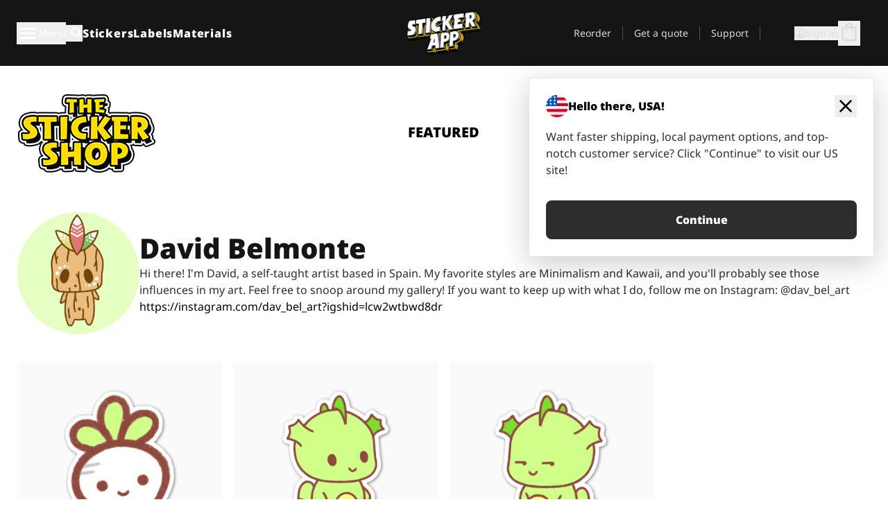

--- FILE ---
content_type: text/html
request_url: https://stickerapp.co.uk/sticker-shop/designers/dabelort-hotmail-com
body_size: 46623
content:
<!doctype html>
<html lang="en-gb">
  <head>
    <meta charset="utf-8" />
    <meta name="viewport" content="width=device-width, initial-scale=1" />
    <link rel="apple-touch-icon" type="image/png" sizes="180x180" href="../../apple-touch-icon.png" />
    <link rel="icon" type="image/png" sizes="32x32" href="../../favicon-32x32.png" />
    <link rel="icon" type="image/png" sizes="16x16" href="../../favicon-16x16.png" />
    <link rel="manifest" href="/webapp-manifest" />
    <meta name="msapplication-TileColor" content="#040404" />
    <meta name="theme-color" content="#040404" />
    
		<link href="../../_app/immutable/assets/checkout.DUhykQYO.css" rel="stylesheet">
		<link href="../../_app/immutable/assets/0.C4V1STX6.css" rel="stylesheet">
		<link href="../../_app/immutable/assets/componentsMap.a-EWDzs9.css" rel="stylesheet">
		<link href="../../_app/immutable/assets/StickerShopLayout.-5GaQJ_g.css" rel="stylesheet">
		<link href="../../_app/immutable/assets/Banner._px1tzhy.css" rel="stylesheet">
		<link href="../../_app/immutable/assets/_page.Cfnb99us.css" rel="stylesheet">
		<link href="../../_app/immutable/assets/CheckoutBlok.CFTeAVIN.css" rel="stylesheet">
		<link href="../../_app/immutable/assets/Customer.DygquDbB.css" rel="stylesheet">
		<link href="../../_app/immutable/assets/ChatPageSection.Dr7ESq_q.css" rel="stylesheet"><!--12qhfyh--><!--[!--><!--]--> <!--[!--><!--]--> <link rel="manifest" href="/webapp-manifest"/> <link rel="icon" href="/favicon.ico"/> <meta name="theme-color" content="#040404"/> <meta name="apple-mobile-web-app-status-bar-style" content="black-translucent"/> <script src="https://uptime.betterstack.com/widgets/announcement.js" data-id="170704" async type="text/javascript">
  </script><!----><!--hlt6rm--><!--[!--><!--]--> <!--[!--><!--]--> <!--[!--><!--]--> <!--[!--><!--]--> <!--[--><!--[--><!--]--><!--]--> <!--[--><link rel="canonical" href="https://stickerapp.co.uk/sticker-shop/designers/dabelort-hotmail-com"/><!--]--> <!--[!--><!--]--> <!--[!--><!--]--> <!--[--><!----><script type="application/ld+json">[{"@context":"https://schema.org","@type":"Organization","name":"StickerApp AB","alternateName":"StickerApp","url":"https://stickerapp.co.uk","logo":"https://stickerapp.se/media/250x147/d3dcfc2ee9/stickerapplogo.png","description":"StickerApp is a printing company specialising in stickers and labels. We offer high-quality, customised stickers and labels for all occasions.","email":"info@stickerapp.co.uk","address":{"@type":"PostalAddress","streetAddress":"Bronsgatan 12","addressLocality":"Lomma","postalCode":"234 35","addressCountry":"SE"},"sameAs":["https://www.facebook.com/StickerApp/","https://x.com/StickerApp","https://www.instagram.com/stickerapp/","https://www.youtube.com/StickerApp","https://www.linkedin.com/company/stickerapp/","https://www.pinterest.com/stickerapp/"]}]</script><!----><!--]--> <!--[--><link rel="preload" href="/_app/immutable/assets/noto-sans-400.CF_EggQ_.woff2" as="font" type="font/woff2" crossorigin="anonymous"/> <link rel="preload" href="/_app/immutable/assets/noto-sans-900.BAaSzCx2.woff2" as="font" type="font/woff2" crossorigin="anonymous"/> <!---->
      <style>
        @font-face {
          font-display: swap;
          font-family: 'Noto Sans';
          font-style: normal;
          font-weight: 400;
          src:
            url('/_app/immutable/assets/noto-sans-400.CF_EggQ_.woff2') format('woff2'),
            url('/_app/immutable/assets/noto-sans-400.BXlAZMwb.woff') format('woff');
        }

        @font-face {
          font-display: swap;
          font-family: 'Noto Sans';
          font-style: normal;
          font-weight: 900;
          src:
            url('/_app/immutable/assets/noto-sans-900.BAaSzCx2.woff2') format('woff2'),
            url('/_app/immutable/assets/noto-sans-900.BIzvzRm5.woff') format('woff');
        }
      </style>
  <!----><!--]--> <!----><!----> <!--[!--><!--]--><!----><title>David Belmonte</title>
  </head>
  <body data-sveltekit-preload-data="tap">
    <!--[--><!--[--><!----><div class="flex min-h-screen flex-col"><div class="flex grow flex-col"><!----><!--[!--><!--]--><!----> <!--[!--><!--]--> <!--[--><!--[!--><!--]--><!----> <!--[!--><!--]--><!--]--> <!--[!--><!--]--> <!--[!--><div class="font-noto-sans flex min-h-screen flex-col"><div class="flex grow flex-col"><!--[!--><!--]--> <header class="sticky top-0 z-10 w-full"><!--[!--><div data-testid="header" class="w-full transition-colors duration-500 bg-st-black"><!--[--><div class="block xl:hidden"><div class="flex flex-row items-center justify-end gap-2 bg-st-black px-6 py-2 text-st-white"><!--[!--><div class="h-[16px]"></div><!--]--></div><!----></div><!--]--> <!--[--><!--[--><!--]--><!--]--> <!--[!--><!--]--><!----> <div class="flex justify-between"><div class="hidden grow px-3 py-4 xl:block"><!--[--><nav aria-label="Main Menu" class="flex w-full items-center justify-around px-3"><ul class="flex w-full items-center justify-start gap-8"><li class="flex items-center text-st-white"><button type="button" class="flex appearance-none items-center gap-3 text-st-white"><svg xmlns="http://www.w3.org/2000/svg" viewBox="0 -960 960 960" fill="currentcolor" class="h-8 w-8 overflow-hidden align-middle"><path d="M160-240q-17 0-28.5-11.5T120-280q0-17 11.5-28.5T160-320h640q17 0 28.5 11.5T840-280q0 17-11.5 28.5T800-240H160Zm0-200q-17 0-28.5-11.5T120-480q0-17 11.5-28.5T160-520h640q17 0 28.5 11.5T840-480q0 17-11.5 28.5T800-440H160Zm0-200q-17 0-28.5-11.5T120-680q0-17 11.5-28.5T160-720h640q17 0 28.5 11.5T840-680q0 17-11.5 28.5T800-640H160Z"></path></svg><!----> <!--[--><span class="sr-only text-sm md:not-sr-only">Menu</span><!--]--></button><!----></li> <li class="text-st-white"><button type="button" aria-label="Search toggle" class="flex h-[24px] w-[24px] appearance-none flex-col justify-around"><svg xmlns="http://www.w3.org/2000/svg" viewBox="0 -960 960 960" fill="currentcolor" class="w-8 h-8 overflow-hidden align-middle"><path d="M380-320q-109 0-184.5-75.5T120-580q0-109 75.5-184.5T380-840q109 0 184.5 75.5T640-580q0 44-14 83t-38 69l224 224q11 11 11 28t-11 28q-11 11-28 11t-28-11L532-372q-30 24-69 38t-83 14Zm0-80q75 0 127.5-52.5T560-580q0-75-52.5-127.5T380-760q-75 0-127.5 52.5T200-580q0 75 52.5 127.5T380-400Z"></path></svg><!----></button><!----></li> <!--[--><li><a class="py-1 text-base font-extrabold tracking-wider text-st-white hover:border-b-2 hover:border-st-yellow" href="/personalised-stickers">Stickers</a></li><li><a class="py-1 text-base font-extrabold tracking-wider text-st-white hover:border-b-2 hover:border-st-yellow" href="/labels">Labels</a></li><li><a class="py-1 text-base font-extrabold tracking-wider text-st-white hover:border-b-2 hover:border-st-yellow" href="/materials">Materials</a></li><!--]--></ul> <!--[--><a class="px-8" href="/"><!--[--><!--[!--><!--[!--><img src="/media/250x147/d3dcfc2ee9/stickerapplogo.png/m/filters:quality(60)" class="" fetchpriority="auto" draggable="false" alt="Sticker App" width="250" height="147" onload="this.__e=event" onerror="this.__e=event"/><!--]--><!----><!--]--><!--]--><!----></a><!--]--><!----> <ul class="flex w-full items-center justify-end"><!--[--><li class="border-r border-st-gray-700 px-4 text-sm"><a class="py-1 text-sm text-st-gray-300" href="/reorder">Reorder</a></li><li class="border-r border-st-gray-700 px-4 text-sm"><a class="py-1 text-sm text-st-gray-300" href="/get-a-quote">Get a quote</a></li><li class="border-r border-st-gray-700 px-4 text-sm"><a class="py-1 text-sm text-st-gray-300" href="/support">Support</a></li><!--]--> <li class="border-r border-st-gray-700 px-4 text-sm"><!--[!--><!--]--></li> <li class="flex items-center gap-6 px-4 text-sm text-st-gray-300"><button type="button" class="flex items-center gap-2" aria-label="Account" data-sveltekit-reload=""><svg class="size-4 overflow-hidden align-middle" viewBox="0 0 28 28" fill="none" xmlns="http://www.w3.org/2000/svg"><path d="M13.986 0.666504C6.62602 0.666504 0.666016 6.63984 0.666016 13.9998C0.666016 21.3598 6.62602 27.3332 13.986 27.3332C21.3593 27.3332 27.3327 21.3598 27.3327 13.9998C27.3327 6.63984 21.3593 0.666504 13.986 0.666504ZM13.9993 24.6665C8.10602 24.6665 3.33268 19.8932 3.33268 13.9998C3.33268 8.1065 8.10602 3.33317 13.9993 3.33317C19.8927 3.33317 24.666 8.1065 24.666 13.9998C24.666 19.8932 19.8927 24.6665 13.9993 24.6665Z" fill="currentColor"></path><path d="M13.9993 5.99984C15.8438 5.99984 17.3327 7.53486 17.3327 9.43646C17.3327 11.3381 15.8438 12.8731 13.9993 12.8731C12.1549 12.8731 10.666 11.3381 10.666 9.43646C10.666 7.53486 12.1549 5.99984 13.9993 5.99984ZM13.9993 22.2665C11.2216 22.2665 8.76602 20.8002 7.33268 18.5779C7.36602 16.2982 11.7771 15.0496 13.9993 15.0496C16.2105 15.0496 20.6327 16.2982 20.666 18.5779C19.2327 20.8002 16.7771 22.2665 13.9993 22.2665Z" fill="currentColor"></path></svg><!----> <span>Sign in</span></button> <button type="button" aria-label="Go to checkout" data-sveltekit-reload=""><span class="relative block pb-1"><svg xmlns="http://www.w3.org/2000/svg" viewBox="0 -960 960 960" fill="currentcolor" class="size-8 overflow-hidden align-middle"><path d="M240-80q-33 0-56.5-23.5T160-160v-480q0-33 23.5-56.5T240-720h80q0-66 47-113t113-47q66 0 113 47t47 113h80q33 0 56.5 23.5T800-640v480q0 33-23.5 56.5T720-80H240Zm0-80h480v-480h-80v80q0 17-11.5 28.5T600-520q-17 0-28.5-11.5T560-560v-80H400v80q0 17-11.5 28.5T360-520q-17 0-28.5-11.5T320-560v-80h-80v480Zm160-560h160q0-33-23.5-56.5T480-800q-33 0-56.5 23.5T400-720ZM240-160v-480 480Z"></path></svg><!----> <!--[--><!--]--></span></button><!----></li></ul></nav><!--]--> <!--[!--><!--]--><!----></div> <div class="w-1/3 self-center px-medium xl:hidden"><div class="flex flex-row gap-3 text-white"><button type="button" aria-label="Toggle navigation" class="flex appearance-none items-center gap-3 text-st-white"><svg xmlns="http://www.w3.org/2000/svg" viewBox="0 -960 960 960" fill="currentcolor" class="size-6 overflow-hidden align-middle"><path d="M160-240q-17 0-28.5-11.5T120-280q0-17 11.5-28.5T160-320h640q17 0 28.5 11.5T840-280q0 17-11.5 28.5T800-240H160Zm0-200q-17 0-28.5-11.5T120-480q0-17 11.5-28.5T160-520h640q17 0 28.5 11.5T840-480q0 17-11.5 28.5T800-440H160Zm0-200q-17 0-28.5-11.5T120-680q0-17 11.5-28.5T160-720h640q17 0 28.5 11.5T840-680q0 17-11.5 28.5T800-640H160Z"></path></svg><!----> <!--[!--><!--]--></button><!----> <button type="button" aria-label="Toggle search" class="flex h-[24px] w-[24px] appearance-none flex-col justify-around"><svg xmlns="http://www.w3.org/2000/svg" viewBox="0 -960 960 960" fill="currentcolor" class="w-8 h-8 overflow-hidden align-middle"><path d="M380-320q-109 0-184.5-75.5T120-580q0-109 75.5-184.5T380-840q109 0 184.5 75.5T640-580q0 44-14 83t-38 69l224 224q11 11 11 28t-11 28q-11 11-28 11t-28-11L532-372q-30 24-69 38t-83 14Zm0-80q75 0 127.5-52.5T560-580q0-75-52.5-127.5T380-760q-75 0-127.5 52.5T200-580q0 75 52.5 127.5T380-400Z"></path></svg><!----></button><!----></div> <!--[!--><!--]--><!----></div> <div class="flex w-1/3 self-center xl:hidden"><!--[--><a class="block max-h-20 p-2" href="/"><!--[--><!--[!--><!--[!--><img src="/media/250x147/d3dcfc2ee9/stickerapplogo.png/m/filters:quality(60)" class="m-auto h-full w-auto" fetchpriority="auto" draggable="false" alt="Sticker App" width="250" height="147" onload="this.__e=event" onerror="this.__e=event"/><!--]--><!----><!--]--><!--]--><!----></a><!--]--><!----></div> <div class="flex w-1/3 justify-end gap-gutter self-center px-medium text-st-white xl:hidden"><button type="button"><svg class="size-5 overflow-hidden align-middle" viewBox="0 0 28 28" fill="none" xmlns="http://www.w3.org/2000/svg"><path d="M13.986 0.666504C6.62602 0.666504 0.666016 6.63984 0.666016 13.9998C0.666016 21.3598 6.62602 27.3332 13.986 27.3332C21.3593 27.3332 27.3327 21.3598 27.3327 13.9998C27.3327 6.63984 21.3593 0.666504 13.986 0.666504ZM13.9993 24.6665C8.10602 24.6665 3.33268 19.8932 3.33268 13.9998C3.33268 8.1065 8.10602 3.33317 13.9993 3.33317C19.8927 3.33317 24.666 8.1065 24.666 13.9998C24.666 19.8932 19.8927 24.6665 13.9993 24.6665Z" fill="currentColor"></path><path d="M13.9993 5.99984C15.8438 5.99984 17.3327 7.53486 17.3327 9.43646C17.3327 11.3381 15.8438 12.8731 13.9993 12.8731C12.1549 12.8731 10.666 11.3381 10.666 9.43646C10.666 7.53486 12.1549 5.99984 13.9993 5.99984ZM13.9993 22.2665C11.2216 22.2665 8.76602 20.8002 7.33268 18.5779C7.36602 16.2982 11.7771 15.0496 13.9993 15.0496C16.2105 15.0496 20.6327 16.2982 20.666 18.5779C19.2327 20.8002 16.7771 22.2665 13.9993 22.2665Z" fill="currentColor"></path></svg><!----></button> <button type="button" aria-label="Go to checkout" data-sveltekit-reload=""><span class="relative block pb-1"><svg xmlns="http://www.w3.org/2000/svg" viewBox="0 -960 960 960" fill="currentcolor" class="size-6 overflow-hidden align-middle"><path d="M240-80q-33 0-56.5-23.5T160-160v-480q0-33 23.5-56.5T240-720h80q0-66 47-113t113-47q66 0 113 47t47 113h80q33 0 56.5 23.5T800-640v480q0 33-23.5 56.5T720-80H240Zm0-80h480v-480h-80v80q0 17-11.5 28.5T600-520q-17 0-28.5-11.5T560-560v-80H400v80q0 17-11.5 28.5T360-520q-17 0-28.5-11.5T320-560v-80h-80v480Zm160-560h160q0-33-23.5-56.5T480-800q-33 0-56.5 23.5T400-720ZM240-160v-480 480Z"></path></svg><!----> <!--[--><!--]--></span></button><!----></div></div></div><!--]--></header> <main class="flex grow flex-col"><!--[!--><!--[!--><!--]--><!--]--><!----> <!--[!--><!--]--> <!--[--><!----><div class="max-lg:pb-12 lg:px-6 lg:pb-14 lg:pt-10 scroll-mt-36 bg-cover bg-no-repeat bg-white bg-[image:var(--background-image-url)] md:bg-[image:var(--md-background-image-url)] lg:bg-[image:var(--lg-background-image-url)]"><div class="mx-auto h-full bg-cover bg-no-repeat bg-white box-content max-w-page-max"><!--[--><!--[!--><!--]--><!--[!--><!--]--><!--[!--><!--]--><!--]--> <!--[--><div class="flex flex-row justify-between bg-white lg:hidden"><!--[--><a href="/sticker-shop" class="flex max-w-44 flex-grow flex-col items-center px-1 pt-4"><!----><svg class="h-8 w-8 mb-4 overflow-hidden align-middle" viewBox="0 0 18 16" fill="none" xmlns="http://www.w3.org/2000/svg"><path fill-rule="evenodd" clip-rule="evenodd" d="M9.52125 13.8184C9.20124 13.6229 8.79876 13.6229 8.47875 13.8184L5.17397 15.8369C4.41487 16.3006 3.47362 15.6167 3.68001 14.7515L4.57852 10.9847C4.66553 10.6199 4.54116 10.2372 4.25637 9.99322L1.31539 7.47396C0.639853 6.89529 0.999379 5.78878 1.88603 5.7177L5.74612 5.40823C6.11991 5.37827 6.44552 5.1417 6.58953 4.79546L8.07668 1.21993C8.41827 0.398636 9.58173 0.398636 9.92332 1.21993L11.4105 4.79546C11.5545 5.1417 11.8801 5.37827 12.2539 5.40823L16.114 5.7177C17.0006 5.78878 17.3601 6.89529 16.6846 7.47396L13.7436 9.99322C13.4588 10.2372 13.3345 10.6199 13.4215 10.9847L14.32 14.7515C14.5264 15.6167 13.5851 16.3006 12.826 15.8369L9.52125 13.8184Z" fill="currentColor"></path></svg><!----> <span class="mb-3 text-sm font-bold uppercase">featured</span> <div class="h-2 w-full max-w-40"></div></a><a href="/sticker-shop/popular" class="flex max-w-44 flex-grow flex-col items-center px-1 pt-4"><!----><svg class="h-8 w-8 mb-4 overflow-hidden align-middle" fill="currentcolor" xmlns="http://www.w3.org/2000/svg" viewBox="0 -960 960 960"><path d="M840-640q32 0 56 24t24 56v80q0 7-2 15t-4 15L794-168q-9 20-30 34t-44 14H280v-520l240-238q15-15 35.5-17.5T595-888q19 10 28 28t4 37l-45 183h258Zm-480 34v406h360l120-280v-80H480l54-220-174 174ZM160-120q-33 0-56.5-23.5T80-200v-360q0-33 23.5-56.5T160-640h120v80H160v360h120v80H160Zm200-80v-406 406Z"></path></svg><!----> <span class="mb-3 text-sm font-bold uppercase">popular</span> <div class="h-2 w-full max-w-40"></div></a><a href="/sticker-shop/recent" class="flex max-w-44 flex-grow flex-col items-center px-1 pt-4"><!----><svg class="h-8 w-8 mb-4 overflow-hidden align-middle" fill="currentcolor" xmlns="http://www.w3.org/2000/svg" viewBox="0 -960 960 960"><path d="m520-473 90 90q11 11 11 27.5T610-327q-12 12-28.5 12T553-327L452-428q-6-6-9-13.5t-3-15.5v-143q0-17 11.5-28.5T480-640q17 0 28.5 11.5T520-600v127Zm-40-247q-17 0-28.5-11.5T440-760v-40h80v40q0 17-11.5 28.5T480-720Zm240 240q0-17 11.5-28.5T760-520h40v80h-40q-17 0-28.5-11.5T720-480ZM480-240q17 0 28.5 11.5T520-200v40h-80v-40q0-17 11.5-28.5T480-240ZM240-480q0 17-11.5 28.5T200-440h-40v-80h40q17 0 28.5 11.5T240-480ZM480-80q-83 0-156-31.5T197-197q-54-54-85.5-127T80-480q0-83 31.5-156T197-763q54-54 127-85.5T480-880q83 0 156 31.5T763-763q54 54 85.5 127T880-480q0 83-31.5 156T763-197q-54 54-127 85.5T480-80Zm320-400q0-134-93-227t-227-93q-134 0-227 93t-93 227q0 134 93 227t227 93q134 0 227-93t93-227Zm-320 0Z"></path></svg><!----> <span class="mb-3 text-sm font-bold uppercase">latest</span> <div class="h-2 w-full max-w-40"></div></a><a href="/sticker-shop/designers" class="flex max-w-44 flex-grow flex-col items-center px-1 pt-4"><!----><svg class="h-8 w-8 mb-4 overflow-hidden align-middle" fill="currentcolor" xmlns="http://www.w3.org/2000/svg" viewBox="0 -960 960 960"><path d="M240-120q-45 0-89-22t-71-58q26 0 53-20.5t27-59.5q0-50 35-85t85-35q50 0 85 35t35 85q0 66-47 113t-113 47Zm0-80q33 0 56.5-23.5T320-280q0-17-11.5-28.5T280-320q-17 0-28.5 11.5T240-280q0 23-5.5 42T220-202q5 2 10 2h10Zm230-160L360-470l358-358q11-11 27.5-11.5T774-828l54 54q12 12 12 28t-12 28L470-360Zm-190 80Z"></path></svg><!----> <span class="mb-3 text-sm font-bold uppercase active">by artists</span> <div class="h-2 w-full max-w-40 bg-st-yellow"></div></a><!--]--></div> <div class="flex flex-row items-center justify-between max-lg:hidden"><img src="/media/200x115/95570fc805/sticker-shop-logo-200.png/m/filters:quality(60)" alt="Sticker shop logo"/> <div class="flex flex-row"><!--[--><a href="/sticker-shop" class="flex w-44 flex-col items-center px-6 pt-4"><span class="mb-3 text-xl font-bold uppercase">featured</span> <div class="h-2 w-full max-w-40"></div></a><a href="/sticker-shop/popular" class="flex w-44 flex-col items-center px-6 pt-4"><span class="mb-3 text-xl font-bold uppercase">popular</span> <div class="h-2 w-full max-w-40"></div></a><a href="/sticker-shop/recent" class="flex w-44 flex-col items-center px-6 pt-4"><span class="mb-3 text-xl font-bold uppercase">latest</span> <div class="h-2 w-full max-w-40"></div></a><a href="/sticker-shop/designers" class="flex w-44 flex-col items-center px-6 pt-4"><span class="mb-3 text-xl font-bold uppercase active">by artists</span> <div class="h-2 w-full max-w-40 bg-st-yellow"></div></a><!--]--></div></div><!----><!--]--></div></div><!----> <!--[!--><!--]--> <!--[--><div class="px-6 pb-6 scroll-mt-36 bg-cover bg-no-repeat bg-white bg-[image:var(--background-image-url)] md:bg-[image:var(--md-background-image-url)] lg:bg-[image:var(--lg-background-image-url)]"><div class="mx-auto h-full bg-cover bg-no-repeat bg-white box-content max-w-page-max"><!--[--><!--[!--><!--]--><!--[!--><!--]--><!--[!--><!--]--><!--]--> <!--[--><div class="mb-10 flex flex-col items-center gap-10 md:flex-row"><!--[!--><img src="https://api.stickerapp.com/images/users/75741.png?v=1579881355" class="max-h-44 max-w-44 rounded-full" fetchpriority="auto" draggable="false" alt="" loading="lazy" onload="this.__e=event" onerror="this.__e=event"/><!--]--><!----> <div class="flex flex-col gap-2"><!----><h1 class="lg:text-st-black md:text-st-black text-st-black text-st-sm-large lg:text-st-lg-large font-black"><!--[!--><!---->David Belmonte<!----><!--]--><!----></h1><!----><!----> <!--[--><!----><div class="lg:text-st-gray-800 md:text-st-gray-800 text-st-gray-800 text-base"><!--[--><!---->Hi there! I'm David, a self-taught artist based in Spain. My favorite styles are Minimalism and Kawaii, and you'll probably see those influences in my art. Feel free to snoop around my gallery!

If you want to keep up with what I do, follow me on Instagram: @dav_bel_art<!----><!--]--><!----></div><!----><!--]--> <!--[--><!--[--><a href="https://instagram.com/dav_bel_art?igshid=lcw2wtbwd8dr" rel="nooperner nofollow" target="_blank"><!--[--><!--[!--><!---->https://instagram.com/dav_bel_art?igshid=lcw2wtbwd8dr<!----><!--]--><!--]--><!----></a><!--]--><!--]--></div></div> <div class="gap-gutter flex w-full flex-col"><!--[!--><!--]--> <div class="grid grid-cols-2 md:grid-cols-12 gap-gutter"><!--[--><div class="lg:col-span-3 md:col-span-4"><div class="flex h-full flex-col justify-between gap-3"><a href="/sticker-shop/food-labels/kawaii-radish-sticker" aria-label="Cute Kawaii radish freshly picked from the garden."><div class="aspect-square content-center bg-st-gray-100"><!--[!--><img src="/cdn-assets/images/preview/2020/02/27/design-52890/template-sticker-300x300.png" class="p-2 md:p-8" fetchpriority="auto" draggable="false" alt="Cute Kawaii radish freshly picked from the garden." loading="lazy" onload="this.__e=event" onerror="this.__e=event"/><!--]--><!----></div></a> <div class="flex flex-col justify-between"><!--[--><a class="overflow-hidden overflow-ellipsis whitespace-nowrap text-nowrap text-base font-bold uppercase hover:underline" href="/sticker-shop/food-labels/kawaii-radish-sticker"><!--[--><!--[!--><!---->Kawaii Radish Sticker<!----><!--]--><!--]--><!----></a><!--]--><!----> <!----><div class="lg:text-st-gray-800 md:text-st-gray-800 text-st-gray-800 text-base"><!--[--><!---->5 x 6.7 cm<!----><!--]--><!----></div><!----><!----></div> <!----><button role="button" tabindex="0" class="rounded-lg text-st-black text-center inline-block text-nowrap font-black disabled:cursor-not-allowed w-full sm:w-auto min-w-40 py-2 text-sm px-5 bg-st-gray-800 text-st-white disabled:bg-st-gray-400 disabled:text-st-gray-500 active:bg-st-gray-600 hover:bg-st-gray-700 outline-st-pink-500" type="button"><!--[!--><!--[!--><!--[!--><!--[--><!---->£0.95<!----><!--]--><!--]--><!--]--><!--]--><!----><!----></button><!----><!----></div><!----></div><div class="lg:col-span-3 md:col-span-4"><div class="flex h-full flex-col justify-between gap-3"><a href="/sticker-shop/animals/happy-gur-n-the-dragon-sticker" aria-label="It’s too easy to fall in love with this dragon. He's cheeky, adventurous, and sometimes a little rude, but he means well. "><div class="aspect-square content-center bg-st-gray-100"><!--[!--><img src="/cdn-assets/images/preview/2020/02/27/design-55402/template-sticker-300x300.png" class="p-2 md:p-8" fetchpriority="auto" draggable="false" alt="It’s too easy to fall in love with this dragon. He's cheeky, adventurous, and sometimes a little rude, but he means well. " loading="lazy" onload="this.__e=event" onerror="this.__e=event"/><!--]--><!----></div></a> <div class="flex flex-col justify-between"><!--[--><a class="overflow-hidden overflow-ellipsis whitespace-nowrap text-nowrap text-base font-bold uppercase hover:underline" href="/sticker-shop/animals/happy-gur-n-the-dragon-sticker"><!--[--><!--[!--><!---->Happy Gurīn the Dragon Sticker<!----><!--]--><!--]--><!----></a><!--]--><!----> <!----><div class="lg:text-st-gray-800 md:text-st-gray-800 text-st-gray-800 text-base"><!--[--><!---->5 x 6.9 cm<!----><!--]--><!----></div><!----><!----></div> <!----><button role="button" tabindex="0" class="rounded-lg text-st-black text-center inline-block text-nowrap font-black disabled:cursor-not-allowed w-full sm:w-auto min-w-40 py-2 text-sm px-5 bg-st-gray-800 text-st-white disabled:bg-st-gray-400 disabled:text-st-gray-500 active:bg-st-gray-600 hover:bg-st-gray-700 outline-st-pink-500" type="button"><!--[!--><!--[!--><!--[!--><!--[--><!---->£0.98<!----><!--]--><!--]--><!--]--><!--]--><!----><!----></button><!----><!----></div><!----></div><div class="lg:col-span-3 md:col-span-4"><div class="flex h-full flex-col justify-between gap-3"><a href="/sticker-shop/animals/gur-n-the-dragon-sticker" aria-label=""><div class="aspect-square content-center bg-st-gray-100"><!--[!--><img src="/cdn-assets/images/preview/2020/02/27/design-55400/template-sticker-300x300.png" class="p-2 md:p-8" fetchpriority="auto" draggable="false" alt="" loading="lazy" onload="this.__e=event" onerror="this.__e=event"/><!--]--><!----></div></a> <div class="flex flex-col justify-between"><!--[--><a class="overflow-hidden overflow-ellipsis whitespace-nowrap text-nowrap text-base font-bold uppercase hover:underline" href="/sticker-shop/animals/gur-n-the-dragon-sticker"><!--[--><!--[!--><!---->Gurīn The Dragon Sticker<!----><!--]--><!--]--><!----></a><!--]--><!----> <!----><div class="lg:text-st-gray-800 md:text-st-gray-800 text-st-gray-800 text-base"><!--[--><!---->5 x 6.4 cm<!----><!--]--><!----></div><!----><!----></div> <!----><button role="button" tabindex="0" class="rounded-lg text-st-black text-center inline-block text-nowrap font-black disabled:cursor-not-allowed w-full sm:w-auto min-w-40 py-2 text-sm px-5 bg-st-gray-800 text-st-white disabled:bg-st-gray-400 disabled:text-st-gray-500 active:bg-st-gray-600 hover:bg-st-gray-700 outline-st-pink-500" type="button"><!--[!--><!--[!--><!--[!--><!--[--><!---->£0.91<!----><!--]--><!--]--><!--]--><!--]--><!----><!----></button><!----><!----></div><!----></div><!--]--><!----></div><!----> <!--[!--><!--]--><!----> <!--[!--><!--]--></div><!----><!----><!----><!--]--></div></div><!--]--><!----><!--]--> <!--[--><div id="localization-banner" class="fixed bottom-0 left-0 right-0 z-20 animate-enter-bottom md:bottom-auto md:left-auto md:right-5 md:top-28 md:animate-enter-right"><article class="flex flex-col text-wrap border bg-st-white p-6 drop-shadow-banner" aria-labelledby="banner-title" aria-describedby="banner-description"><div class="flex items-center justify-between gap-4"><div class="flex items-center gap-4"><img src="/media/64x64/bafb414446/flag-usa.png" alt="" aria-hidden="true" class="aspect-auto w-8"/> <h3 id="banner-title" class="text-base font-black">Hello there, USA!</h3></div> <button type="button" aria-label="Close"><span aria-hidden="true"><svg xmlns="http://www.w3.org/2000/svg" viewBox="0 -960 960 960" fill="currentcolor" class="size-8 overflow-hidden align-middle"><path d="M480-424 284-228q-11 11-28 11t-28-11q-11-11-11-28t11-28l196-196-196-196q-11-11-11-28t11-28q11-11 28-11t28 11l196 196 196-196q11-11 28-11t28 11q11 11 11 28t-11 28L536-480l196 196q11 11 11 28t-11 28q-11 11-28 11t-28-11L480-424Z"></path></svg><!----></span></button></div> <!----><p id="banner-description" class="lg:text-st-gray-800 md:text-st-gray-800 text-st-gray-800 mt-4 max-w-md text-pretty text-base"><!--[--><!---->Want faster shipping, local payment options, and top-notch customer service? Click "Continue" to visit our US site!<!----><!--]--><!----></p><!----><!----> <!--[--><!----><a role="button" tabindex="0" class="rounded-lg text-st-black text-center inline-block text-nowrap font-black disabled:cursor-not-allowed w-full sm:w-auto min-w-40 text-md py-4 px-7 bg-st-gray-800 text-st-white disabled:bg-st-gray-400 disabled:text-st-gray-500 active:bg-st-gray-600 hover:bg-st-gray-700 outline-st-pink-500 mt-8" href="https://stickerapp.com"><!---->Continue<!----><!----></a><!----><!--]--></article><!----></div><!----><!--]--></main><!----></div> <!--[--><div><!--[--><footer><!--[!--><div class="scroll-mt-36 bg-cover bg-no-repeat bg-st-black text-st-white bg-[image:var(--background-image-url)] md:bg-[image:var(--md-background-image-url)] lg:bg-[image:var(--lg-background-image-url)]"><div class="mx-auto h-full bg-cover bg-no-repeat bg-st-black text-st-white box-content max-w-page-max pt-large pb-large pl-medium pl-medium lg:pl-gutter md:pl-medium pr-medium pr-medium lg:pr-gutter md:pr-medium"><!--[--><!--[!--><!--]--><!--[!--><!--]--><!--[!--><!--]--><!--]--> <!--[--><div class="pb-10 pt-2 md:flex md:pt-10"><div class="basis-3/5 md:flex"><!--[--><div class="mb-4 mr-gutter w-full last:mr-0 md:mb-0 md:w-auto md:basis-1/3"><h4 class="mb-4 font-semibold" id="id0.8092198339595982-heading"><button type="button" class="flex w-full items-center justify-between md:hidden" aria-expanded="false" aria-controls="id0.8092198339595982-links"><span>Useful links</span> <div class="h-4 w-4"><svg xmlns="http://www.w3.org/2000/svg" viewBox="0 -960 960 960" fill="currentcolor" class="w-full h-full overflow-hidden align-middle"><path d="M480-361q-8 0-15-2.5t-13-8.5L268-556q-11-11-11-28t11-28q11-11 28-11t28 11l156 156 156-156q11-11 28-11t28 11q11 11 11 28t-11 28L508-372q-6 6-13 8.5t-15 2.5Z"></path></svg><!----></div></button> <span class="hidden md:block">Useful links</span></h4> <ul id="id0.8092198339595982-links" class="hidden h-auto overflow-hidden transition-all duration-300 md:block" aria-labelledby="id0.8092198339595982-heading" aria-hidden="true"><!--[--><li class="leading-loose last:pb-8"><!--[--><a tabindex="-1" href="/usages"><!--[--><!--[!--><!---->Usages<!----><!--]--><!--]--><!----></a><!--]--><!----></li><li class="leading-loose last:pb-8"><!--[--><a tabindex="-1" href="/add-ons"><!--[--><!--[!--><!---->Add-Ons<!----><!--]--><!--]--><!----></a><!--]--><!----></li><li class="leading-loose last:pb-8"><!--[--><a tabindex="-1" href="/samples"><!--[--><!--[!--><!---->Sticker Packs<!----><!--]--><!--]--><!----></a><!--]--><!----></li><li class="leading-loose last:pb-8"><!--[--><a tabindex="-1" href="/samples/sticker-materials"><!--[--><!--[!--><!---->Order Samples<!----><!--]--><!--]--><!----></a><!--]--><!----></li><li class="leading-loose last:pb-8"><!--[--><a tabindex="-1" href="/sticker-shop"><!--[--><!--[!--><!---->Shop<!----><!--]--><!--]--><!----></a><!--]--><!----></li><li class="leading-loose last:pb-8"><!--[--><a tabindex="-1" href="/blog"><!--[--><!--[!--><!---->Blog<!----><!--]--><!--]--><!----></a><!--]--><!----></li><li class="leading-loose last:pb-8"><!--[--><a tabindex="-1" href="/campaigns"><!--[--><!--[!--><!---->Campaigns<!----><!--]--><!--]--><!----></a><!--]--><!----></li><li class="leading-loose last:pb-8"><!--[--><a tabindex="-1" href="/endorsements"><!--[--><!--[!--><!---->Endorsements<!----><!--]--><!--]--><!----></a><!--]--><!----></li><li class="leading-loose last:pb-8"><!--[--><a tabindex="-1" href="/getintouch"><!--[--><!--[!--><!---->Get in touch<!----><!--]--><!--]--><!----></a><!--]--><!----></li><!--]--></ul></div><div class="mb-4 mr-gutter w-full last:mr-0 md:mb-0 md:w-auto md:basis-1/3"><h4 class="mb-4 font-semibold" id="id0.16859837447145865-heading"><button type="button" class="flex w-full items-center justify-between md:hidden" aria-expanded="false" aria-controls="id0.16859837447145865-links"><span>Support</span> <div class="h-4 w-4"><svg xmlns="http://www.w3.org/2000/svg" viewBox="0 -960 960 960" fill="currentcolor" class="w-full h-full overflow-hidden align-middle"><path d="M480-361q-8 0-15-2.5t-13-8.5L268-556q-11-11-11-28t11-28q11-11 28-11t28 11l156 156 156-156q11-11 28-11t28 11q11 11 11 28t-11 28L508-372q-6 6-13 8.5t-15 2.5Z"></path></svg><!----></div></button> <span class="hidden md:block">Support</span></h4> <ul id="id0.16859837447145865-links" class="hidden h-auto overflow-hidden transition-all duration-300 md:block" aria-labelledby="id0.16859837447145865-heading" aria-hidden="true"><!--[--><li class="leading-loose last:pb-8"><!--[--><a tabindex="-1" href="/contact-us"><!--[--><!--[!--><!---->Contact us<!----><!--]--><!--]--><!----></a><!--]--><!----></li><li class="leading-loose last:pb-8"><!--[--><a tabindex="-1" href="/get-a-quote"><!--[--><!--[!--><!---->Get a Quote<!----><!--]--><!--]--><!----></a><!--]--><!----></li><li class="leading-loose last:pb-8"><!--[--><a tabindex="-1" href="/support/placing-orders"><!--[--><!--[!--><!---->FAQs<!----><!--]--><!--]--><!----></a><!--]--><!----></li><li class="leading-loose last:pb-8"><!--[--><a tabindex="-1" href="/support/artwork-design"><!--[--><!--[!--><!---->How to's<!----><!--]--><!--]--><!----></a><!--]--><!----></li><li class="leading-loose last:pb-8"><!--[--><a tabindex="-1" href="/support/shipping"><!--[--><!--[!--><!---->Shipping<!----><!--]--><!--]--><!----></a><!--]--><!----></li><li class="leading-loose last:pb-8"><!--[--><a tabindex="-1" href="/support/payments"><!--[--><!--[!--><!---->Payments<!----><!--]--><!--]--><!----></a><!--]--><!----></li><!--]--></ul></div><div class="mb-4 mr-gutter w-full last:mr-0 md:mb-0 md:w-auto md:basis-1/3"><h4 class="mb-4 font-semibold" id="id0.15683290928067506-heading"><button type="button" class="flex w-full items-center justify-between md:hidden" aria-expanded="false" aria-controls="id0.15683290928067506-links"><span>Company</span> <div class="h-4 w-4"><svg xmlns="http://www.w3.org/2000/svg" viewBox="0 -960 960 960" fill="currentcolor" class="w-full h-full overflow-hidden align-middle"><path d="M480-361q-8 0-15-2.5t-13-8.5L268-556q-11-11-11-28t11-28q11-11 28-11t28 11l156 156 156-156q11-11 28-11t28 11q11 11 11 28t-11 28L508-372q-6 6-13 8.5t-15 2.5Z"></path></svg><!----></div></button> <span class="hidden md:block">Company</span></h4> <ul id="id0.15683290928067506-links" class="hidden h-auto overflow-hidden transition-all duration-300 md:block" aria-labelledby="id0.15683290928067506-heading" aria-hidden="true"><!--[--><li class="leading-loose last:pb-8"><!--[--><a tabindex="-1" href="/about-us"><!--[--><!--[!--><!---->About us<!----><!--]--><!--]--><!----></a><!--]--><!----></li><li class="leading-loose last:pb-8"><!--[--><a tabindex="-1" href="/support/policies-terms"><!--[--><!--[!--><!---->Legal<!----><!--]--><!--]--><!----></a><!--]--><!----></li><li class="leading-loose last:pb-8"><!--[--><a tabindex="-1" href="/reviews-stickerapp"><!--[--><!--[!--><!---->Reviews<!----><!--]--><!--]--><!----></a><!--]--><!----></li><li class="leading-loose last:pb-8"><!--[--><a tabindex="-1" href="/press"><!--[--><!--[!--><!---->Press<!----><!--]--><!--]--><!----></a><!--]--><!----></li><li class="leading-loose last:pb-8"><!--[--><a tabindex="-1" href="#cookie-settings"><!--[--><!--[!--><!---->Cookies<!----><!--]--><!--]--><!----></a><!--]--><!----></li><li class="leading-loose last:pb-8"><!--[--><a tabindex="-1" href="/accessibility"><!--[--><!--[!--><!---->Accessibility<!----><!--]--><!--]--><!----></a><!--]--><!----></li><!--]--></ul></div><!--]--><!----></div> <div class="basis-2/5"><div class="klaviyo-form-XnFt4C"></div> <div class="mt-10 flex items-center justify-between"><!----><!--[--><!--[--><a href="https://www.instagram.com/stickerapp/" rel="nooperner nofollow" target="_blank"><!--[--><!--[!--><img src="/media/32x30/0d3bac0c35/white-ic-som-instagram.svg?spaceId=263285" alt="Instagram" loading="lazy" onload="this.__e=event" onerror="this.__e=event"/><!----><!--]--><!--]--><!----></a><!--]--><!--[--><a href="https://www.facebook.com/StickerApp/" rel="nooperner nofollow" target="_blank"><!--[--><!--[!--><img src="/media/30x28/885aa3c949/white-ic-som-facebook.svg?spaceId=263285" alt="Facebook" loading="lazy" onload="this.__e=event" onerror="this.__e=event"/><!----><!--]--><!--]--><!----></a><!--]--><!--[--><a href="https://www.youtube.com/StickerApp" rel="nooperner nofollow" target="_blank"><!--[--><!--[!--><img src="/media/34x24/89ef8a3eb0/white-ic-som-youtube.svg?spaceId=263285" alt="YouTube" loading="lazy" onload="this.__e=event" onerror="this.__e=event"/><!----><!--]--><!--]--><!----></a><!--]--><!--[--><a href="https://www.linkedin.com/company/stickerapp/" rel="nooperner nofollow" target="_blank"><!--[--><!--[!--><img src="/media/28x28/3649f38bad/white-ic-som-linkedin.svg?spaceId=263285" alt="LinkedIn" loading="lazy" onload="this.__e=event" onerror="this.__e=event"/><!----><!--]--><!--]--><!----></a><!--]--><!--[--><a href="https://x.com/StickerApp" rel="nooperner nofollow" target="_blank"><!--[--><!--[!--><img src="/media/28x28/397b48854a/white-ic-som-x.svg?spaceId=263285" alt="X Twitter" loading="lazy" onload="this.__e=event" onerror="this.__e=event"/><!----><!--]--><!--]--><!----></a><!--]--><!--[--><a href="https://se.pinterest.com/stickerapp/" rel="nooperner nofollow" target="_blank"><!--[--><!--[!--><img src="/media/28x28/851da58739/white-ic-som-pinterest.svg?spaceId=263285" alt="Pinterest" loading="lazy" onload="this.__e=event" onerror="this.__e=event"/><!----><!--]--><!--]--><!----></a><!--]--><!--[--><a href="https://www.tiktok.com/@stickerapp" rel="nooperner nofollow" target="_blank"><!--[--><!--[!--><img src="/media/25x28/0f10792d9a/white-ic-som-tiktok.svg?spaceId=263285" alt="TikTok" loading="lazy" onload="this.__e=event" onerror="this.__e=event"/><!----><!--]--><!--]--><!----></a><!--]--><!--]--><!----></div><!----> <div class="block pt-10 md:hidden"><div class="relative flex w-full justify-between rounded-md border border border-st-white py-2 pl-3 pr-2 ring-offset-1 has-[:focus]:ring has-[:focus]:ring-st-blue-500 md:border-st-white lg:border-st-white"><!----><button role="button" tabindex="0" class="w-full appearance-none text-left outline-none" type="button"><div class="flex flex-col"><span class="text-xs text-st-gray-400">Region</span> <span class="text-sm"></span></div><!----><!----></button><!----><!----> <div class="absolute bottom-full left-0 z-50 mb-2 w-full min-w-max rounded-md border border-st-gray-200 bg-st-black shadow-lg hidden"><div class="py-2"><!--[--><!--[--><a class="block px-4 py-2 text-sm hover:bg-st-gray-100 hover:text-gray-900" href="https://stickerapp.ca/"><!--[--><!--[!--><!---->Stickerapp.ca<!----><!--]--><!--]--><!----></a><!--]--><!--[--><a class="block px-4 py-2 text-sm hover:bg-st-gray-100 hover:text-gray-900" href="https://stickerapp.co.uk/"><!--[--><!--[!--><!---->Stickerapp.co.uk<!----><!--]--><!--]--><!----></a><!--]--><!--[--><a class="block px-4 py-2 text-sm hover:bg-st-gray-100 hover:text-gray-900" href="https://stickerapp.pl/"><!--[--><!--[!--><!---->Stickerapp.pl<!----><!--]--><!--]--><!----></a><!--]--><!--[--><a class="block px-4 py-2 text-sm hover:bg-st-gray-100 hover:text-gray-900" href="https://stickerapp.pt/"><!--[--><!--[!--><!---->Stickerapp.pt<!----><!--]--><!--]--><!----></a><!--]--><!--[--><a class="block px-4 py-2 text-sm hover:bg-st-gray-100 hover:text-gray-900" href="https://stickerapp.es/"><!--[--><!--[!--><!---->Stickerapp.es<!----><!--]--><!--]--><!----></a><!--]--><!--[--><a class="block px-4 py-2 text-sm hover:bg-st-gray-100 hover:text-gray-900" href="https://stickerapp.nl/"><!--[--><!--[!--><!---->Stickerapp.nl<!----><!--]--><!--]--><!----></a><!--]--><!--[--><a class="block px-4 py-2 text-sm hover:bg-st-gray-100 hover:text-gray-900" href="https://stickerapp.jp/"><!--[--><!--[!--><!---->Stickerapp.jp<!----><!--]--><!--]--><!----></a><!--]--><!--[--><a class="block px-4 py-2 text-sm hover:bg-st-gray-100 hover:text-gray-900" href="https://stickerapp.it/"><!--[--><!--[!--><!---->Stickerapp.it<!----><!--]--><!--]--><!----></a><!--]--><!--[--><a class="block px-4 py-2 text-sm hover:bg-st-gray-100 hover:text-gray-900" href="https://stickerapp.fi/"><!--[--><!--[!--><!---->Stickerapp.fi<!----><!--]--><!--]--><!----></a><!--]--><!--[--><a class="block px-4 py-2 text-sm hover:bg-st-gray-100 hover:text-gray-900" href="https://stickerapp.dk/"><!--[--><!--[!--><!---->Stickerapp.dk<!----><!--]--><!--]--><!----></a><!--]--><!--[--><a class="block px-4 py-2 text-sm hover:bg-st-gray-100 hover:text-gray-900" href="https://stickerapp.no/"><!--[--><!--[!--><!---->Stickerapp.no<!----><!--]--><!--]--><!----></a><!--]--><!--[--><a class="block px-4 py-2 text-sm hover:bg-st-gray-100 hover:text-gray-900" href="https://stickerapp.fr/"><!--[--><!--[!--><!---->Stickerapp.fr<!----><!--]--><!--]--><!----></a><!--]--><!--[--><a class="block px-4 py-2 text-sm hover:bg-st-gray-100 hover:text-gray-900" href="https://stickerapp.de/"><!--[--><!--[!--><!---->Stickerapp.de<!----><!--]--><!--]--><!----></a><!--]--><!--[--><a class="block px-4 py-2 text-sm hover:bg-st-gray-100 hover:text-gray-900" href="https://stickerapp.com/"><!--[--><!--[!--><!---->Stickerapp.com<!----><!--]--><!--]--><!----></a><!--]--><!--[--><a class="block px-4 py-2 text-sm hover:bg-st-gray-100 hover:text-gray-900" href="https://stickerapp.se/"><!--[--><!--[!--><!---->Stickerapp.se<!----><!--]--><!--]--><!----></a><!--]--><!--]--></div></div> <svg xmlns="http://www.w3.org/2000/svg" viewBox="0 -960 960 960" fill="currentcolor" class="w-5 aspect-square overflow-hidden align-middle"><path d="M459-381 314-526q-3-3-4.5-6.5T308-540q0-8 5.5-14t14.5-6h304q9 0 14.5 6t5.5 14q0 2-6 14L501-381q-5 5-10 7t-11 2q-6 0-11-2t-10-7Z"></path></svg><!----></div><!----></div></div></div> <div class="flex items-center"><div class="flex basis-full justify-center px-4 md:basis-3/5 md:justify-start md:px-0 md:pr-6"><div class="mb-7 flex w-fit flex-wrap items-center justify-center gap-6 md:mb-0 md:gap-x-8 md:gap-y-6"><!--[--><!--[!--><span><!--[--><!--[!--><img src="/media/63x25/c04fe6ae2b/payment-method-applepay-icon-white-63x25.png" alt="Applepay" loading="lazy" class="max-h-[18px]" onload="this.__e=event" onerror="this.__e=event"/><!----><!--]--><!--]--><!----></span><!--]--><!--[!--><span><!--[--><!--[!--><img src="/media/103x25/d78b6ad3da/payment-method-paypal-icon-white-103x25.png" alt="Paypal" loading="lazy" class="max-h-[18px]" onload="this.__e=event" onerror="this.__e=event"/><!----><!--]--><!--]--><!----></span><!--]--><!--[!--><span><!--[--><!--[!--><img src="/media/60x19/1d799dfefd/payment-method-visa-icon-white-60x19.png" alt="Visa" loading="lazy" class="max-h-[18px]" onload="this.__e=event" onerror="this.__e=event"/><!----><!--]--><!--]--><!----></span><!--]--><!--[!--><span><!--[--><!--[!--><img src="/media/134x24/1529ca8fbd/payment-method-mastercard-icon-white-123x24.png" alt="Mastercard" loading="lazy" class="max-h-[18px]" onload="this.__e=event" onerror="this.__e=event"/><!----><!--]--><!--]--><!----></span><!--]--><!--[--><a href="/support/payments"><!--[--><!--[!--><img src="/media/72x54/b3ece27c45/payment-method-icon-jcb-black-white.svg" alt="" loading="lazy" class="max-h-[18px]" onload="this.__e=event" onerror="this.__e=event"/><!----><!--]--><!--]--><!----></a><!--]--><!--]--></div><!----></div> <div class="hidden basis-2/5 md:block"><div class="relative flex w-full justify-between rounded-md border border border-st-white py-2 pl-3 pr-2 ring-offset-1 has-[:focus]:ring has-[:focus]:ring-st-blue-500 md:border-st-white lg:border-st-white"><!----><button role="button" tabindex="0" class="w-full appearance-none text-left outline-none" type="button"><div class="flex flex-col"><span class="text-xs text-st-gray-400">Region</span> <span class="text-sm"></span></div><!----><!----></button><!----><!----> <div class="absolute bottom-full left-0 z-50 mb-2 w-full min-w-max rounded-md border border-st-gray-200 bg-st-black shadow-lg hidden"><div class="py-2"><!--[--><!--[--><a class="block px-4 py-2 text-sm hover:bg-st-gray-100 hover:text-gray-900" href="https://stickerapp.ca/"><!--[--><!--[!--><!---->Stickerapp.ca<!----><!--]--><!--]--><!----></a><!--]--><!--[--><a class="block px-4 py-2 text-sm hover:bg-st-gray-100 hover:text-gray-900" href="https://stickerapp.co.uk/"><!--[--><!--[!--><!---->Stickerapp.co.uk<!----><!--]--><!--]--><!----></a><!--]--><!--[--><a class="block px-4 py-2 text-sm hover:bg-st-gray-100 hover:text-gray-900" href="https://stickerapp.pl/"><!--[--><!--[!--><!---->Stickerapp.pl<!----><!--]--><!--]--><!----></a><!--]--><!--[--><a class="block px-4 py-2 text-sm hover:bg-st-gray-100 hover:text-gray-900" href="https://stickerapp.pt/"><!--[--><!--[!--><!---->Stickerapp.pt<!----><!--]--><!--]--><!----></a><!--]--><!--[--><a class="block px-4 py-2 text-sm hover:bg-st-gray-100 hover:text-gray-900" href="https://stickerapp.es/"><!--[--><!--[!--><!---->Stickerapp.es<!----><!--]--><!--]--><!----></a><!--]--><!--[--><a class="block px-4 py-2 text-sm hover:bg-st-gray-100 hover:text-gray-900" href="https://stickerapp.nl/"><!--[--><!--[!--><!---->Stickerapp.nl<!----><!--]--><!--]--><!----></a><!--]--><!--[--><a class="block px-4 py-2 text-sm hover:bg-st-gray-100 hover:text-gray-900" href="https://stickerapp.jp/"><!--[--><!--[!--><!---->Stickerapp.jp<!----><!--]--><!--]--><!----></a><!--]--><!--[--><a class="block px-4 py-2 text-sm hover:bg-st-gray-100 hover:text-gray-900" href="https://stickerapp.it/"><!--[--><!--[!--><!---->Stickerapp.it<!----><!--]--><!--]--><!----></a><!--]--><!--[--><a class="block px-4 py-2 text-sm hover:bg-st-gray-100 hover:text-gray-900" href="https://stickerapp.fi/"><!--[--><!--[!--><!---->Stickerapp.fi<!----><!--]--><!--]--><!----></a><!--]--><!--[--><a class="block px-4 py-2 text-sm hover:bg-st-gray-100 hover:text-gray-900" href="https://stickerapp.dk/"><!--[--><!--[!--><!---->Stickerapp.dk<!----><!--]--><!--]--><!----></a><!--]--><!--[--><a class="block px-4 py-2 text-sm hover:bg-st-gray-100 hover:text-gray-900" href="https://stickerapp.no/"><!--[--><!--[!--><!---->Stickerapp.no<!----><!--]--><!--]--><!----></a><!--]--><!--[--><a class="block px-4 py-2 text-sm hover:bg-st-gray-100 hover:text-gray-900" href="https://stickerapp.fr/"><!--[--><!--[!--><!---->Stickerapp.fr<!----><!--]--><!--]--><!----></a><!--]--><!--[--><a class="block px-4 py-2 text-sm hover:bg-st-gray-100 hover:text-gray-900" href="https://stickerapp.de/"><!--[--><!--[!--><!---->Stickerapp.de<!----><!--]--><!--]--><!----></a><!--]--><!--[--><a class="block px-4 py-2 text-sm hover:bg-st-gray-100 hover:text-gray-900" href="https://stickerapp.com/"><!--[--><!--[!--><!---->Stickerapp.com<!----><!--]--><!--]--><!----></a><!--]--><!--[--><a class="block px-4 py-2 text-sm hover:bg-st-gray-100 hover:text-gray-900" href="https://stickerapp.se/"><!--[--><!--[!--><!---->Stickerapp.se<!----><!--]--><!--]--><!----></a><!--]--><!--]--></div></div> <svg xmlns="http://www.w3.org/2000/svg" viewBox="0 -960 960 960" fill="currentcolor" class="w-5 aspect-square overflow-hidden align-middle"><path d="M459-381 314-526q-3-3-4.5-6.5T308-540q0-8 5.5-14t14.5-6h304q9 0 14.5 6t5.5 14q0 2-6 14L501-381q-5 5-10 7t-11 2q-6 0-11-2t-10-7Z"></path></svg><!----></div><!----></div></div> <div class="mb-4 mt-10 text-center text-sm">© StickerApp 2026</div><!----><!--]--></div></div><!--]--></footer><!--]--><!----></div><!--]--></div><!--]--><!----><!----><!----></div> <!--[!--><!--]--></div><!----><!--]--> <!--[!--><!--]--><!--]-->
			
			<script>
				{
					const deferred = new Map();

					__sveltekit_1cahyie = {
						base: new URL("../..", location).pathname.slice(0, -1),
						env: {"PUBLIC_GTM_TAG_MANAGER_ID":"GTM-WZXX56","PUBLIC_SENTRY_DSN":"https://9w5ryWvLxEC29PqUEas1GAei@s1588112.eu-nbg-2.betterstackdata.com/1588112"},
						defer: (id) => new Promise((fulfil, reject) => {
							deferred.set(id, { fulfil, reject });
						}),
						resolve: async (id, fn) => {
							const [data, error] = fn();

							const try_to_resolve = () => {
								if (!deferred.has(id)) {
									setTimeout(try_to_resolve, 0);
									return;
								}
								const { fulfil, reject } = deferred.get(id);
								deferred.delete(id);
								if (error) reject(error);
								else fulfil(data);
							}
							try_to_resolve();
						}
					};

					const element = document.currentScript.parentElement;

					Promise.all([
						import("../../_app/immutable/entry/start.Bs2wr4Gz.js"),
						import("../../_app/immutable/entry/app.MxgeFguA.js")
					]).then(([kit, app]) => {
						kit.start(app, element, {
							node_ids: [0, 2],
							data: [{type:"data",data:{webappManifest:{name:"StickerApp",short_name:"StickerApp",start_url:".",display:"minimal-ui",background_color:"#373737",theme_color:"#040404",description:"Print custom stickers and labels",icons:[{src:"/favicon.ico",sizes:"48x48",type:"image/png"}]},currentUrl:"https://stickerapp.co.uk/sticker-shop/designers/dabelort-hotmail-com",locale:{countryCode:"gb",language:"en-gb",currencyCode:"GBP"},useKameleoon:false,kameleoonId:"alpg0r01to",commonTranslationsStory:{or:"or",pc:"pc",faq:"FAQ",pcs:"pcs",_uid:"52e2ff7c-0644-49b3-b6e7-8f2ff6aa121b",back:"Back",city:"City",edit:"Edit",from:"From",hide:"Hide",menu:"Menu",next:"Next",save:"Save",send:"Send",size:"Size",wall:"Wall Sticker",dpiOk:"The selected image's resolution is OK but not perfect.",email:"Email",floor:"Floor Sticker",howTo:"How To",items:"Items",login:"Log in",other:"Other",outOf:"out of",phone:"Phone",retry:"Retry",sales:"Sales",scale:"Scale",sheet:"Stickers on Sheet",state:"State",taxes:"Taxes",total:"Total",width:"Width",author:"Author",border:"",bundle:"Bundle",cancel:"Cancel",custom:"Custom",delete:"Delete",dpiBad:"The image's resolution is bad, please make it smaller or use a bigger image.",height:"Height",logout:"Log out",myCart:"My cart",orders:"Orders",remove:"Remove",shipTo:"Ship to",signIn:"Sign in",signup:"Sign up",upload:"Upload","3d_dome":"Epoxy 3D",account:"Account",attName:"Attention name",comment:"Comment",country:"Country",details:"Details",die_cut:"Die Cut",getItBy:"Get your order by",loading:"Loading",message:"Message",orderId:"Order ID",payment:"Payment",preview:"Preview",quality:"Quality",reviews:"Reviews",savings:"Savings",showAll:"Show all",success:"Success!",vatExcl:"Excl. VAT",vatIncl:"VAT Incl.",viewAll:"View All",zipCode:"Zip code",address1:"Address",address2:"Address line 2",articles:"Articles",business:"Business",continue:"Continue",discount:"Discount",fullName:"Full name",giftCard:"{amount} Gift card",hang_tag:"Hang Tag",lastName:"Last name",loadMore:"Load more",mainMenu:"Main Menu",password:"Password",previous:"Previous",quantity:"Quantity",salesTax:"Sales tax",shipping:"Shipping",stickers:"Stickers",subTotal:"Subtotal",viewCart:"View Cart",addToCart:"Add to cart",closeText:"Close",component:"commonTranslations",countMeIn:"Count me in!",duplicate:"Duplicate",firstName:"First name",gift_card:"Gift card",noResults:"No results",openInTab:"Open in new tab",orderDate:"Order date",promoCode:"Promo code",remaining:"remaining",removable:"Removable Sticker",skipShout:"Skip",validated:"Validated",yesPlease:"Yes, please",addComment:"Add comment",createHere:"Create here",drawerMenu:"Drawer Menu",heavy_duty:"Heavy Duty",navigation:"Navigation",ofWhichVat:"of which VAT ({vatRate})",placeOrder:"Place order",quickStart:"Quick start",reviewCart:"Review cart",shippingTo:"Shipping to:",shoutTerms:"Simply tick the box and provide your social media handle so we can give you proper credit and share the love with our community.",signInHere:"Sign in here",someNewKey:"New added key",acceptShout:"Accept the Shout Terms of Use",addedToCart:"Added to cart",bookMeeting:"Book a meeting",checkoutNow:"Checkout now",companyName:"Company name",fedexIpFast:"FedEx Express",fedexPoFast:"FedEx Express",invalidCode:"Invalid code",itemsInCart:"Items in cart",lessDetails:"Less details",moreDetails:"More details",moreReviews:"More reviews",newPassword:"New password",orderNumber:"Order number",refreshPage:"Refresh",selectTopic:"Select Topic",sendRequest:"Send request",shoutHeader:"Shout",sizeSection:"size-heading",someNewKey2:"New added key",unsupported:"This operation or payment method is not supported.",addToAccount:"Add to account",backToSignIn:"Back to Sign in",chatThumbsUp:"This was helpful",codeNotFound:"Code not found",confirmOrder:"I have reviewed my order",deliveringTo:"Delivering to",double_sided:"Double Sided",freeShipping:"Free",generalError:"Error",goToCheckout:"Go to checkout",invalidEmail:"Invalid email",orderSummary:"Order summary",priceBasedOn:"Price based on {size} size",rate_limited:"Too many attempts. Please try again later.",readMoreText:"Read More",requestQuote:"Request quote",searchToggle:"Search toggle",siteSelector:"Region",specsTabName:"Specifications",stickerLayer:"Sticker layer",unlinkPaypal:"Unlink Paypal",youHaveAdded:"You've added",accountAddNew:"Add new",account_issue:"There´s an issue with your account.",bundleSavings:"Bundle savings ({amount} item(s))",checkoutTitle:"Enter details",collaboration:"Collaboration",createAccount:"Create account",dontShowAgain:"Don't show again",finishSection:"finish-heading",haveAnAccount:"Have an account?",nameOrCompany:"Name or Company",orderNotFound:"Order not found",requiredField:"Required Field",resetPassword:"Reset password",selectPayment:"Select payment",statusOfOrder:"Status Of Order",streetAddress:"Street address",uploadedFiles:"Uploaded Files",valueForMoney:"Value for money",addedPromoCode:"Added promo code",backPaperPrint:"",backToShopping:"Back",billingAddress:"Billing address",changePassword:"Change password",chatThumbsDown:"Not helpful",clickToPreview:"Click to preview",expirationDate:"Expiration Date",fedex2dExpress:"FedEx Express + Express handling",fedex2dNormal2:"FedEx Standard",fedexIcpNormal:"FedEx Standard",fedexIpExpress:"FedEx Express + Express handling",fedexIpNormal2:"FedEx Standard",fedexPoExpress:"FedEx Express + Express handling",fileUploadArea:"Drag and drop or click to upload",forgotPassword:"Forgot your password?",front_adhesive:"Front Adhesive",getYourOrderOn:"Receive your order on {estimatedDelivery} to {customerPostalCode}",labels_on_roll:"Labels on Roll",library_design:"Library Design",orderReference:"Order reference",productDetails:"Product Details",reviewsTabName:"Reviews",selectShipping:"Select shipping",sheet_kiss_cut:"Kiss Cut Sheet",trackYourOrder:"Track your order",addAddressLine2:"Add address line (optional)",buyAsIndividual:"Buy as individual",confirmPassword:"Confirm password",currentPassword:"Current Password",expressCheckout:"Express checkout",fedexIcpNormal2:"FedEx Standard",invalid_request:"Invalid request.",labels_on_sheet:"Labels on Sheet",loginWithGoogle:"Log in with Google",materialSection:"material-list-heading",notValidatedVat:"Not validated VAT number",payment_invalid:"Invalid payment information.",popularSearches:"Popular Searches",reliableCarrier:"We ship with trusted carriers. Choose your preferred option at checkout.",shippingAddress:"Shipping address",single_on_sheet:"Single on Sheet",stickerAppXPage:"StickerApp X Page",taxCertificates:"Tax certificates",vatNumberFormat:"VAT number should be two letters, then 6 to 13 numbers",visitTrustPilot:"Visit StickerApp on Trustpilot",weAlsoRecommend:"We also recommend",atLeastOneNumber:"At least one number",codeAlreadyAdded:"Code already added",companyOrgNumber:"Org number",companyVatNumber:"Vat number",deliveryTimeText:"1–3 days delivery",duplicateAndEdit:"Duplicate and Edit",enterYourAddress:"Enter your address",fileSizeExceeded:"File size limit: 20 MB total",helpPlacingOrder:"Help Placing Order",invalidCharacter:"Invalid character",invalidVatNumber:"Invalid VAT number",lineItemNotFound:"Line item not found",payment_declined:"Your payment was declined.",problemWithOrder:"Problem With Order",processing_error:"A processing error occurred.",shopItemNotFound:"Shop item not found",shoutDescription:"Take the chance to get your design featured on our social media and digital marketing channels!",shoutOpportunity:"Shout opportunity!",signInWithGoogle:"Sign in with Google",toggleNavigation:"Toggle Navigation",trackDescription:"To easily track and manage your orders by saving them to your account.",transfer_sticker:"Transfer Sticker",accountNewsletter:"Newsletter",anErrorHasOccured:"An error has occured",copiedToClipboard:"Copied to clipboard!",customStickerType:"Custom",dontHaveAnAccount:"Don't have an account?",estimatedDelivery:"Estimated delivery",paymentInProgress:"Payment in progress",previewImageError:"Something went wrong while previewing your sticker. Please try again.",readTheTermsShout:"Read the terms",searchPlaceholder:"What are you looking for?",shippingFormTitle:"Billing and Shipping address",signInBannerTitle:"Sign in / Create account",supportCategories:"Support categories",taxExemptBusiness:"Tax Exempt Business",useBillingAddress:"Use a different billing address",authenticatePaypal:"Authenticate Paypal",billingAndShipping:"Shipping and billing",changeCurrentOrder:"Change Current Order",chooseYourLocation:"Choose your location",insufficient_funds:"Insufficient funds.",invalidPhoneNumber:"Invalid phone number",labels_sample_pack:"Labels sample pack",leftToFreeShipping:"Left to free shipping",organizationLdJson:"{\n    \"@context\": \"https://schema.org\",\n    \"@type\": \"Organization\",\n    \"name\": \"StickerApp AB\",\n    \"alternateName\": \"StickerApp\",\n    \"url\": \"https://stickerapp.co.uk\",\n    \"logo\": \"https://stickerapp.se/media/250x147/d3dcfc2ee9/stickerapplogo.png\",\n    \"description\": \"StickerApp is a printing company specialising in stickers and labels. We offer high-quality, customised stickers and labels for all occasions.\",\n    \"email\": \"info@stickerapp.co.uk\",\n    \"address\": {\n        \"@type\": \"PostalAddress\",\n        \"streetAddress\": \"Bronsgatan 12\",\n        \"addressLocality\": \"Lomma\",\n        \"postalCode\": \"234 35\",\n        \"addressCountry\": \"SE\"\n    },\n    \"sameAs\": [\"https://www.facebook.com/StickerApp/\", \"https://x.com/StickerApp\", \"https://www.instagram.com/stickerapp/\", \"https://www.youtube.com/StickerApp\", \"https://www.linkedin.com/company/stickerapp/\", \"https://www.pinterest.com/stickerapp/\"]\n}",paidForByGiftCards:"This cart has been paid for by gift cards",accountSubscription:"Subscription",ariaLabelWizardSize:"Size",atLeast12Characters:"At least 12 characters",catalogItemNotFound:"Catalog item not found",companyNameOptional:"Company name (optional)",confirmManualReview:"I confirm my order is correct and cannot be changed or cancelled once production begins.",copyCodeToClipboard:"Copy code to clipboard",getYourOrderBetween:"Receive your order between {estimatedDelivery} to {customerPostalCode}",giftCardAlreadyUsed:"Gift card already used",invalidCustomerData:"Please review your address and contact details",product_sample_pack:"Sticker product sample pack",quoteMinSheetsError:"Add designs to send your quote request. Minimum: ",sample_sticker_pack:"Sticker material sample pack",searchSuggestionOne:"Sticker sheets",searchSuggestionTwo:"Labels on roll",stickerPackNotFound:"Sticker pack not found",taxCalculationError:"An error occurred when calculating tax. Please check your address or contact support if it persists",taxTitleCalculation:"Tax calculation",checkoutAsGuestTitle:"Checkout as guest",confirmPasswordError:"Your passwords must match",customStickersBundle:"Custom stickers bundle",deliveryDetailsTitle:"Delivery information",fileTypeNotSupported:"File type not supported",invalidPaymentMethod:"Invalid payment method",invalid_card_details:"Invalid card details.",missingPaymentMethod:"Select a payment method",most_liked_pack_2025:"",searchSuggestionFive:"Sample pack",searchSuggestionFour:"Heavy duty stickers",shipToAnotherCountry:"Ship to another country?",taxJarMissingAddress:"Please fill in your complete address to calculate tax",wellGetBackToYouAsap:"We'll get back to you asap",additionalInformation:"Additional information",customStickerNotFound:"Custom sticker not found",heat_transfer_singles:"Heat Transfer Singles",informationAndSupport:"Information & Support",invalidShippingMethod:"Invalid shipping method",missingShippingMethod:"Select a shipping method",passwordStrengthMeter:"Password strength",purchasingAsABusiness:"Purchasing as a business",searchSuggestionThree:"Holographic stickers",taxUploadSuccessTitle:"Tax Upload Success",addGiftCardOrPromoCode:"Add Gift card / Promo code",additionDutiesAndTaxes:"Additional duties and taxes may apply",approvedTaxCertificate:"Approved Tax Certificate",checkoutLoginFormTitle:"Enter your email address",experienceConfirmation:"How was your experience?",giftCardsPaymentMethod:"Gift card",notificationErrorTitle:"Error summary",reorderEmailHelperText:"You'll find it in the email receipt",shoutSocialMediaHandle:"Your social media handle",stickerAppFacebookPage:"StickerApp Facebook Page",stickerAppLinkedInPage:"StickerApp LinkedIn Page",accountProfilePageTitle:"Account",campaign_clear_50_80_80:"50 pcs / $29 Transparent",campaign_white_50_80_80:"50 pcs / $25 Vinyl",contactDetailsFormTitle:"Contact details",orderProcessingEstimate:"We’ll process your order shortly and email you as soon as it ships.",reorderCrossMarketError:"The order has been placed from a different market, please check the order number and go to correct market",sdkVersionMismatchTitle:"A new version is available!",signInBannerDescription:"Sign in to manage your orders and details",taxJarInvalidPostalCode:"The zip/postal code seems to be invalid. Please check it and try again",thankYouForYourPurchase:"Thank you for your purchase!",availableDeliveryMethods:"Available delivery options",invalidCountryOrCurrency:"Invalid country or currency",moreStickersFromCategory:"More stickers from this category",resetPasswordDescription:"Enter your registered email address below and we will send you a password reset link.",stickerAppMagazineHeader:"StickerApp Blog",cartHasAlreadyBeenPaidFor:"This cart has already been paid for",chatInputFieldPlaceholder:"Ask anything...",sdkVersionMismatchMessage:"We've made some updates to StickerApp. Please refresh this page to get the latest version and ensure everything works correctly.",shipToAnotherCountryTitle:"Ship to another country",yourPasswordShouldInclude:"Your password should include:",accountProfileSectionTitle:"Profile",atLeastOneSpecialCharacter:"At least one special character",deliveryDetailsDescription:"Check delivery options and estimated arrival",orderFromOtherCountryLabel:"Hello there, Britain!",quantityMustBeGreaterThan0:"Quantity must be greater than 0",passwordSuccessfullyChanged:"Password successfully changed",stickerAppMagazineSubHeader:"Adhesive Adventures in the World of Stickers",taxUploadSuccessDescription:"Success",accountNewsletterDescription:"Keep up with our latest news",billingAndShippingSameAdress:"My billing address is the same as my shipping address",checkoutLoginFormDescription:"Sign in / Create account",giftCardsTemporarilyDisabled:"Gift cards are temporarily disabled.",uppercaseAndLowercaseLetters:"Uppercase and lowercase letters",campaign_holographic_40_80_80:"40 pcs / $29 Holographic",payment_authentication_failed:"Payment authentication failed.",campaign_sticker_pack_25_90_80:"",shipToAnotherCountryDisclaimer:"Please note that shipping costs and delivery options may updated when changing the country.",catalogItemAlreadyInAnotherCart:"Catalog item already in another cart",orderFromOtherCountryDescription:"Fancy faster delivery, local payment options, and excellent customer service? Click \"Continue\" to visit our UK site!",quantityMustBeGreaterThanMinimum:"Minimum quantity is {minQuantity}",accountAlternativeShippingAddress:"Alternative shipping address",giftCardCannotBeUsedToBuyGiftCard:"You cannot use a gift card to buy a gift card",checkoutLoginFormCreateAccountTitle:"Create account",paymentMethodDoesNotSupportBuyButton:"Payment method has its own buy button",setYourPostalCodeToViewDeliveryOptions:"Set your postal code to view delivery options.",checkoutLoginFormCreateAccountDescription:"Enter your details"},globalBlocks:{header:{_uid:"2d0d7091-fc2c-494a-82bd-087365fbe5c2",logo:{id:17542099,alt:"StickerApp logo with bold white text on a black background.",name:"",focus:"",title:"",source:"",filename:"/media/250x147/d3dcfc2ee9/stickerapplogo.png",copyright:"",fieldtype:"asset",meta_data:{alt:"StickerApp logo with bold white text on a black background.",title:"",source:"",copyright:""},is_external_url:false},blogLogo:{id:17485029,alt:"Slap Club logo",name:"",focus:"",title:"",source:"",filename:"/media/339x256/95835c7316/slapclub-community-blog.png",copyright:"",fieldtype:"asset",meta_data:{alt:"Slap Club logo",title:"",source:"",copyright:""},is_external_url:false},component:"header",infoBanners:[],desktopItems:[{_uid:"d6225ccc-6726-4945-b5fe-b63831342102",link:{id:"debe5bf4-e9bc-413f-9afb-c16b7ce8f57e",url:"",linktype:"story",fieldtype:"multilink",cached_url:"/en-gb/pages/custom-stickers",prep:true,story:{name:"Custom Stickers",id:540480351,uuid:"debe5bf4-e9bc-413f-9afb-c16b7ce8f57e",slug:"custom-stickers",url:"pages/custom-stickers",translated_name:"Personalised Stickers",full_slug:"en-gb/pages/personalised-stickers",_stopResolving:true},computedUrl:"/personalised-stickers"},text:"Stickers",component:"menuItem"},{_uid:"ceff3721-a91a-445f-94ec-4b21d1a0f363",link:{id:"78de554d-3b18-44c0-bcf9-bdd56952b7f5",url:"",linktype:"story",fieldtype:"multilink",cached_url:"/en-gb/pages/labels/",prep:true,story:{name:"Labels",id:523759588,uuid:"78de554d-3b18-44c0-bcf9-bdd56952b7f5",slug:"labels",url:"pages/labels/",translated_name:"Labels",full_slug:"en-gb/pages/labels/",_stopResolving:true},computedUrl:"/labels"},text:"Labels",component:"menuItem"},{_uid:"fd50f957-da5b-48c1-bfe3-5b5211341711",link:{id:"7bed70a5-0d1d-4456-b11a-2ab0f0b77756",url:"",linktype:"story",fieldtype:"multilink",cached_url:"/en-gb/pages/materials/",prep:true,story:{name:"Materials",id:523563021,uuid:"7bed70a5-0d1d-4456-b11a-2ab0f0b77756",slug:"materials",url:"pages/materials/",translated_name:"Materials",full_slug:"en-gb/pages/materials/",_stopResolving:true},computedUrl:"/materials"},text:"Materials",component:"menuItem"},{_uid:"5a0a8612-ba33-4c39-9d9d-d57d3ebd1dd3",link:{id:"3a223e45-44fa-4dce-889e-014469ee5afc",url:"",linktype:"story",fieldtype:"multilink",cached_url:"/en-gb/pages/reorder/",prep:true,story:{name:"Reorder",id:555534412,uuid:"3a223e45-44fa-4dce-889e-014469ee5afc",slug:"reorder",url:"pages/reorder/",translated_name:"Reorder",full_slug:"en-gb/pages/reorder/",_stopResolving:true},computedUrl:"/reorder"},text:"Reorder",component:"menuItem"},{_uid:"27a300da-d2f0-4172-a7ef-c6eda49a1db3",link:{id:"84091ee0-d49c-4ebe-9dbe-f8dbf54f5f97",url:"",linktype:"story",fieldtype:"multilink",cached_url:"/en-gb/pages/get-a-quote",prep:true,story:{name:"Get a Quote",id:551460559,uuid:"84091ee0-d49c-4ebe-9dbe-f8dbf54f5f97",slug:"get-a-quote",url:"pages/get-a-quote",full_slug:"en-gb/pages/get-a-quote",_stopResolving:true},computedUrl:"/get-a-quote"},text:"Get a quote",component:"menuItem"},{_uid:"7cce2e20-e407-4bb3-be91-72bff567c3d2",link:{id:"dceddfd0-10ee-43c2-aad6-c078d75ba4ef",url:"",linktype:"story",fieldtype:"multilink",cached_url:"/en-gb/pages/support/",prep:true,story:{name:"Support",id:538380001,uuid:"dceddfd0-10ee-43c2-aad6-c078d75ba4ef",slug:"support",url:"pages/support/",full_slug:"en-gb/pages/support/",_stopResolving:true},computedUrl:"/support"},text:"Support",component:"menuItem"}],signInLinkText:"Sign In",accountLinkText:"My account",mobileMainItems:[{_uid:"7735bad7-135a-4bb7-bcd2-3bdb8bb703b7",link:{id:"debe5bf4-e9bc-413f-9afb-c16b7ce8f57e",url:"",linktype:"story",fieldtype:"multilink",cached_url:"/en-gb/pages/custom-stickers",prep:true,story:{name:"Custom Stickers",id:540480351,uuid:"debe5bf4-e9bc-413f-9afb-c16b7ce8f57e",slug:"custom-stickers",url:"pages/custom-stickers",translated_name:"Personalised Stickers",full_slug:"en-gb/pages/personalised-stickers",_stopResolving:true},computedUrl:"/personalised-stickers"},text:"Stickers",component:"menuItem"},{_uid:"fa7839e4-53b6-4b4e-b899-03e75e330aeb",link:{id:"78de554d-3b18-44c0-bcf9-bdd56952b7f5",url:"",linktype:"story",fieldtype:"multilink",cached_url:"/en-gb/pages/labels/",prep:true,story:{name:"Labels",id:523759588,uuid:"78de554d-3b18-44c0-bcf9-bdd56952b7f5",slug:"labels",url:"pages/labels/",translated_name:"Labels",full_slug:"en-gb/pages/labels/",_stopResolving:true},computedUrl:"/labels"},text:"Labels",component:"menuItem"},{_uid:"d9ed048c-f9de-474c-85af-807c2f6abefa",link:{id:"7bed70a5-0d1d-4456-b11a-2ab0f0b77756",url:"",linktype:"story",fieldtype:"multilink",cached_url:"/en-gb/pages/materials/",prep:true,story:{name:"Materials",id:523563021,uuid:"7bed70a5-0d1d-4456-b11a-2ab0f0b77756",slug:"materials",url:"pages/materials/",translated_name:"Materials",full_slug:"en-gb/pages/materials/",_stopResolving:true},computedUrl:"/materials"},text:"Materials",component:"menuItem"}],reorderLinkText:"Reorder",stickerShopLogo:{id:17485513,alt:"",name:"",focus:"",title:"",source:"",filename:"/media/200x115/95570fc805/sticker-shop-logo-200.png",copyright:"",fieldtype:"asset",meta_data:{},is_external_url:false},stickershopLogo:{id:16070384,alt:"",name:"",focus:"",title:"",source:"",filename:"https://a.storyblok.com/f/284930/176x104/3c854dbd69/sticker-shop.png",copyright:"",fieldtype:"asset",meta_data:{},is_private:false,is_external_url:false},transparentAtTop:true,mobileTertiaryItems:[{_uid:"3e99557b-7126-4d4e-b440-2b7fea1a585d",link:{id:"47468bfe-d3a7-4a73-8052-5c8cfabf3eb4",url:"",linktype:"story",fieldtype:"multilink",cached_url:"/en-gb/pages/about-us",prep:true,story:{name:"About us",id:552020779,uuid:"47468bfe-d3a7-4a73-8052-5c8cfabf3eb4",slug:"about-us",url:"pages/about-us",translated_name:"About us",full_slug:"en-gb/pages/about-us",_stopResolving:true},computedUrl:"/about-us"},text:"About us",component:"menuItem"},{_uid:"c4e8fb9c-dd1b-4c61-bc43-b784eb158dfc",link:{id:"d5eda08a-9502-4b2e-bf55-30806d88925a",url:"",linktype:"story",fieldtype:"multilink",cached_url:"/en-gb/pages/reviews-stickerapp",prep:true,story:{name:"Reviews StickerApp",id:552268757,uuid:"d5eda08a-9502-4b2e-bf55-30806d88925a",slug:"reviews-stickerapp",url:"pages/reviews-stickerapp",full_slug:"en-gb/pages/reviews-stickerapp",_stopResolving:true},computedUrl:"/reviews-stickerapp"},text:"Reviews",component:"menuItem"},{_uid:"ff30b8e6-b205-4f43-9064-9e53b4d2c270",link:{id:"e824cd25-4a0b-4073-a502-c0df154b092b",url:"",linktype:"story",fieldtype:"multilink",cached_url:"/en-gb/pages/press/",prep:true,story:{name:"Press",id:542068152,uuid:"e824cd25-4a0b-4073-a502-c0df154b092b",slug:"press",url:"pages/press/",full_slug:"en-gb/pages/press/",_stopResolving:true},computedUrl:"/press"},text:"Press",component:"menuItem"},{_uid:"6982aefd-0307-4ee6-ad18-69dff9544968",link:{id:"2746b8e9-47ad-4e3a-b98d-9b6f96400003",url:"",linktype:"story",fieldtype:"multilink",cached_url:"/en-gb/pages/support/policies-terms/",prep:true,story:{name:"Policies & Terms",id:545952192,uuid:"2746b8e9-47ad-4e3a-b98d-9b6f96400003",slug:"policies-terms",url:"pages/support/policies-terms/",full_slug:"en-gb/pages/support/policies-terms/",_stopResolving:true},computedUrl:"/support/policies-terms"},text:"Policies & Terms",component:"menuItem"}],mobileSecondaryItems:[{_uid:"9506aecd-f1b7-4a46-93e6-cd2d1af567a8",link:{id:"bcc45d7e-5201-4b46-a612-3ab5caab11cc",url:"",linktype:"story",fieldtype:"multilink",cached_url:"/en-gb/pages/stickers/",prep:true,story:{name:"Stickers",id:487108948,uuid:"bcc45d7e-5201-4b46-a612-3ab5caab11cc",slug:"stickers",url:"pages/stickers/",translated_name:"Stickers",full_slug:"en-gb/pages/stickers/",_stopResolving:true},computedUrl:"/stickers"},text:"All products",component:"menuItem"},{_uid:"31d21a2b-7f05-493c-9341-807122de10e0",link:{id:"59707843-f76e-4e3c-85c4-81744a2d26c3",url:"",linktype:"story",fieldtype:"multilink",cached_url:"/en-gb/pages/usages/",prep:true,story:{name:"Usages",id:540491557,uuid:"59707843-f76e-4e3c-85c4-81744a2d26c3",slug:"usages",url:"pages/usages/",translated_name:"Usages",full_slug:"en-gb/pages/usages/",_stopResolving:true},computedUrl:"/usages"},text:"Usages",component:"menuItem"},{_uid:"3460793a-f3cb-4706-8f14-bac199ce68a2",link:{id:"a32905e8-13c4-478d-b135-bb63ed1fc155",url:"",linktype:"story",fieldtype:"multilink",cached_url:"/en-gb/pages/add-ons/",prep:true,story:{name:"Add-ons",id:540342852,uuid:"a32905e8-13c4-478d-b135-bb63ed1fc155",slug:"add-ons",url:"pages/add-ons/",translated_name:"Add-ons",full_slug:"en-gb/pages/add-ons/",_stopResolving:true},computedUrl:"/add-ons"},text:"Add-Ons",component:"menuItem"},{_uid:"aaccc85f-c37d-468e-b40f-e106cb2a6f50",link:{id:"f207c7cf-4022-48c3-be30-46874ca7767f",url:"",linktype:"story",fieldtype:"multilink",cached_url:"/en-gb/pages/stickers/stickerpacks",prep:true,story:{name:"Sticker Packs",id:524333426,uuid:"f207c7cf-4022-48c3-be30-46874ca7767f",slug:"stickerpacks",url:"pages/stickers/stickerpacks",translated_name:"Sticker Packs",full_slug:"en-gb/pages/stickers/stickerpacks",_stopResolving:true},computedUrl:"/stickers/stickerpacks"},text:"Sticker Packs",component:"menuItem"},{_uid:"7c35ef20-9953-4c70-a21f-d15c4aec59dc",link:{id:"a165ebb9-9f72-4831-a522-e6107291fe4c",url:"",linktype:"story",fieldtype:"multilink",cached_url:"/en-gb/pages/samples/",prep:true,story:{name:"Samples",id:524304289,uuid:"a165ebb9-9f72-4831-a522-e6107291fe4c",slug:"samples",url:"pages/samples/",translated_name:"Sticker Packs",full_slug:"en-gb/pages/samples/",_stopResolving:true},computedUrl:"/samples"},text:"Order Samples",component:"menuItem"},{_uid:"68e71fec-1021-4573-9ba3-2c42eda13888",link:{id:"84091ee0-d49c-4ebe-9dbe-f8dbf54f5f97",url:"",linktype:"story",fieldtype:"multilink",cached_url:"/en-gb/pages/get-a-quote",prep:true,story:{name:"Get a Quote",id:551460559,uuid:"84091ee0-d49c-4ebe-9dbe-f8dbf54f5f97",slug:"get-a-quote",url:"pages/get-a-quote",full_slug:"en-gb/pages/get-a-quote",_stopResolving:true},computedUrl:"/get-a-quote"},text:"Get a Quote",component:"menuItem"},{_uid:"c24e3012-7fd8-41bf-8435-f0a34bd8857e",link:{id:"e1e71634-8e10-4988-be3b-7ff2e3df3a81",url:"",linktype:"story",fieldtype:"multilink",cached_url:"/en-gb/pages/sticker-shop/",prep:true,story:{name:"Featured",id:486413093,uuid:"e1e71634-8e10-4988-be3b-7ff2e3df3a81",slug:"sticker-shop",url:"pages/sticker-shop/",translated_name:"Sticker Shop",full_slug:"en-gb/pages/sticker-shop/",_stopResolving:true},computedUrl:"/sticker-shop"},text:"Shop",component:"menuItem"},{_uid:"1b6e6f41-b33c-40ee-bc94-28ef09cdf788",link:{id:"b6cd1378-1eff-48cc-83ac-4d42e769c96f",url:"",linktype:"story",fieldtype:"multilink",cached_url:"/en-gb/pages/blog/",prep:true,story:{name:"Blog",id:548788721,uuid:"b6cd1378-1eff-48cc-83ac-4d42e769c96f",slug:"blog",url:"pages/blog/",full_slug:"en-gb/pages/blog/",_stopResolving:true},computedUrl:"/blog"},text:"Blog",component:"menuItem"},{_uid:"cff77f5f-779f-4a7e-bd3b-b07943b781c1",link:{id:"dceddfd0-10ee-43c2-aad6-c078d75ba4ef",url:"",linktype:"story",fieldtype:"multilink",cached_url:"/en-gb/pages/support/",prep:true,story:{name:"Support",id:538380001,uuid:"dceddfd0-10ee-43c2-aad6-c078d75ba4ef",slug:"support",url:"pages/support/",full_slug:"en-gb/pages/support/",_stopResolving:true},computedUrl:"/support"},text:"Support",component:"menuItem"}],desktopDrawerMainItems:[{_uid:"0a275b76-3299-4c90-95e0-08217a1a619d",link:{id:"bcc45d7e-5201-4b46-a612-3ab5caab11cc",url:"",linktype:"story",fieldtype:"multilink",cached_url:"/en-gb/pages/stickers/",prep:true,story:{name:"Stickers",id:487108948,uuid:"bcc45d7e-5201-4b46-a612-3ab5caab11cc",slug:"stickers",url:"pages/stickers/",translated_name:"Stickers",full_slug:"en-gb/pages/stickers/",_stopResolving:true},computedUrl:"/stickers"},text:"Stickers",component:"menuItem"},{_uid:"94f00f19-5827-4dec-9fdf-ab6e152fae2d",link:{id:"78de554d-3b18-44c0-bcf9-bdd56952b7f5",url:"",linktype:"story",fieldtype:"multilink",cached_url:"/en-gb/pages/labels/",prep:true,story:{name:"Labels",id:523759588,uuid:"78de554d-3b18-44c0-bcf9-bdd56952b7f5",slug:"labels",url:"pages/labels/",translated_name:"Labels",full_slug:"en-gb/pages/labels/",_stopResolving:true},computedUrl:"/labels"},text:"Labels",component:"menuItem"},{_uid:"f406102b-ee38-4c84-aed6-4dcb20292b9c",link:{id:"7bed70a5-0d1d-4456-b11a-2ab0f0b77756",url:"",linktype:"story",fieldtype:"multilink",cached_url:"/en-gb/pages/materials/",prep:true,story:{name:"Materials",id:523563021,uuid:"7bed70a5-0d1d-4456-b11a-2ab0f0b77756",slug:"materials",url:"pages/materials/",translated_name:"Materials",full_slug:"en-gb/pages/materials/",_stopResolving:true},computedUrl:"/materials"},text:"Materials",component:"menuItem"}],desktopDrawerTertiaryItems:[{_uid:"e5b694e5-77fe-495a-b1fa-8f1318381be0",link:{id:"47468bfe-d3a7-4a73-8052-5c8cfabf3eb4",url:"",linktype:"story",fieldtype:"multilink",cached_url:"/en-gb/pages/about-us",prep:true,story:{name:"About us",id:552020779,uuid:"47468bfe-d3a7-4a73-8052-5c8cfabf3eb4",slug:"about-us",url:"pages/about-us",translated_name:"About us",full_slug:"en-gb/pages/about-us",_stopResolving:true},computedUrl:"/about-us"},text:"About us",component:"menuItem"},{_uid:"94bd5245-13a4-4ec0-abcd-b3c43983acdd",link:{id:"d5eda08a-9502-4b2e-bf55-30806d88925a",url:"",linktype:"story",fieldtype:"multilink",cached_url:"/en-gb/pages/reviews-stickerapp",prep:true,story:{name:"Reviews StickerApp",id:552268757,uuid:"d5eda08a-9502-4b2e-bf55-30806d88925a",slug:"reviews-stickerapp",url:"pages/reviews-stickerapp",full_slug:"en-gb/pages/reviews-stickerapp",_stopResolving:true},computedUrl:"/reviews-stickerapp"},text:"Reviews",component:"menuItem"},{_uid:"d67e7ec5-24f2-4521-93c7-99f1d53a443b",link:{id:"e824cd25-4a0b-4073-a502-c0df154b092b",url:"",linktype:"story",fieldtype:"multilink",cached_url:"/en-gb/pages/press/",prep:true,story:{name:"Press",id:542068152,uuid:"e824cd25-4a0b-4073-a502-c0df154b092b",slug:"press",url:"pages/press/",full_slug:"en-gb/pages/press/",_stopResolving:true},computedUrl:"/press"},text:"Press",component:"menuItem"},{_uid:"2ebd4d3b-12db-46a7-a27c-eb37a6d5f389",link:{id:"2746b8e9-47ad-4e3a-b98d-9b6f96400003",url:"",linktype:"story",fieldtype:"multilink",cached_url:"/en-gb/pages/support/policies-terms/",prep:true,story:{name:"Policies & Terms",id:545952192,uuid:"2746b8e9-47ad-4e3a-b98d-9b6f96400003",slug:"policies-terms",url:"pages/support/policies-terms/",full_slug:"en-gb/pages/support/policies-terms/",_stopResolving:true},computedUrl:"/support/policies-terms"},text:"Policies & Terms",component:"menuItem"}],desktopDrawerSecondaryItems:[{_uid:"21c122fe-9af2-4479-a396-85a7374cb5d9",link:{id:"59707843-f76e-4e3c-85c4-81744a2d26c3",url:"",linktype:"story",fieldtype:"multilink",cached_url:"/en-gb/pages/usages/",prep:true,story:{name:"Usages",id:540491557,uuid:"59707843-f76e-4e3c-85c4-81744a2d26c3",slug:"usages",url:"pages/usages/",translated_name:"Usages",full_slug:"en-gb/pages/usages/",_stopResolving:true},computedUrl:"/usages"},text:"Usages",component:"menuItem"},{_uid:"13bb7bed-26ca-4591-89c7-66a8f437020b",link:{id:"a32905e8-13c4-478d-b135-bb63ed1fc155",url:"",linktype:"story",fieldtype:"multilink",cached_url:"/en-gb/pages/add-ons/",prep:true,story:{name:"Add-ons",id:540342852,uuid:"a32905e8-13c4-478d-b135-bb63ed1fc155",slug:"add-ons",url:"pages/add-ons/",translated_name:"Add-ons",full_slug:"en-gb/pages/add-ons/",_stopResolving:true},computedUrl:"/add-ons"},text:"Add-Ons",component:"menuItem"},{_uid:"b8817e61-48cc-4553-95f0-99c20d27ffea",link:{id:"a22dc765-0a9f-4026-b96b-ba15a3f0d9dd",url:"",linktype:"story",fieldtype:"multilink",cached_url:"/en-gb/pages/giftcards",prep:true,story:{name:"Giftcards",id:552272613,uuid:"a22dc765-0a9f-4026-b96b-ba15a3f0d9dd",slug:"giftcards",url:"pages/giftcards",translated_name:"Giftcards",full_slug:"en-gb/pages/giftcards",_stopResolving:true},computedUrl:"/giftcards"},text:"Gift cards",component:"menuItem"},{_uid:"5ccf52ae-5a9d-46c4-85df-bbe691777ec1",link:{id:"f207c7cf-4022-48c3-be30-46874ca7767f",url:"",linktype:"story",fieldtype:"multilink",cached_url:"/en-gb/pages/stickers/stickerpacks",prep:true,story:{name:"Sticker Packs",id:524333426,uuid:"f207c7cf-4022-48c3-be30-46874ca7767f",slug:"stickerpacks",url:"pages/stickers/stickerpacks",translated_name:"Sticker Packs",full_slug:"en-gb/pages/stickers/stickerpacks",_stopResolving:true},computedUrl:"/stickers/stickerpacks"},text:"Sticker Packs",component:"menuItem"},{_uid:"5fd60043-3dff-4022-b61f-e2c497d01cd4",link:{id:"a165ebb9-9f72-4831-a522-e6107291fe4c",url:"",linktype:"story",fieldtype:"multilink",cached_url:"/en-gb/pages/samples/",prep:true,story:{name:"Samples",id:524304289,uuid:"a165ebb9-9f72-4831-a522-e6107291fe4c",slug:"samples",url:"pages/samples/",translated_name:"Sticker Packs",full_slug:"en-gb/pages/samples/",_stopResolving:true},computedUrl:"/samples"},text:"Order Samples",component:"menuItem"},{_uid:"64b0ec10-590b-460a-8a53-5090b4522573",link:{id:"84091ee0-d49c-4ebe-9dbe-f8dbf54f5f97",url:"",linktype:"story",fieldtype:"multilink",cached_url:"/en-gb/pages/get-a-quote",prep:true,story:{name:"Get a Quote",id:551460559,uuid:"84091ee0-d49c-4ebe-9dbe-f8dbf54f5f97",slug:"get-a-quote",url:"pages/get-a-quote",full_slug:"en-gb/pages/get-a-quote",_stopResolving:true},computedUrl:"/get-a-quote"},text:"Get a Quote",component:"menuItem"},{_uid:"4b3c2024-99b3-4403-9cc6-1b541dce42fb",link:{id:"e1e71634-8e10-4988-be3b-7ff2e3df3a81",url:"",linktype:"story",fieldtype:"multilink",cached_url:"/en-gb/pages/sticker-shop/",prep:true,story:{name:"Featured",id:486413093,uuid:"e1e71634-8e10-4988-be3b-7ff2e3df3a81",slug:"sticker-shop",url:"pages/sticker-shop/",translated_name:"Sticker Shop",full_slug:"en-gb/pages/sticker-shop/",_stopResolving:true},computedUrl:"/sticker-shop"},text:"Shop",component:"menuItem"},{_uid:"662f6ae0-2ac2-4eb9-b222-9c48e86813b7",link:{id:"b6cd1378-1eff-48cc-83ac-4d42e769c96f",url:"",linktype:"story",fieldtype:"multilink",cached_url:"/en-gb/pages/blog/",prep:true,story:{name:"Blog",id:548788721,uuid:"b6cd1378-1eff-48cc-83ac-4d42e769c96f",slug:"blog",url:"pages/blog/",full_slug:"en-gb/pages/blog/",_stopResolving:true},computedUrl:"/blog"},text:"Blog",component:"menuItem"},{_uid:"8a5f5192-1fa8-4c64-bb19-fa3dc7a99a1d",link:{id:"dceddfd0-10ee-43c2-aad6-c078d75ba4ef",url:"",linktype:"story",fieldtype:"multilink",cached_url:"/en-gb/pages/support/",prep:true,story:{name:"Support",id:538380001,uuid:"dceddfd0-10ee-43c2-aad6-c078d75ba4ef",slug:"support",url:"pages/support/",full_slug:"en-gb/pages/support/",_stopResolving:true},computedUrl:"/support"},text:"Support",component:"menuItem"},{_uid:"1dd5dc76-1aee-42d4-a091-c9e92b322c9b",link:{id:"4565f677-2cfb-460d-85ae-bfe1a5e3f886",url:"",linktype:"story",fieldtype:"multilink",cached_url:"/en-gb/pages/campaigns/",prep:true,story:{name:"Campaigns",id:584976341,uuid:"4565f677-2cfb-460d-85ae-bfe1a5e3f886",slug:"campaigns",url:"pages/campaigns/",full_slug:"en-gb/pages/campaigns/",_stopResolving:true},computedUrl:"/campaigns"},text:"Campaigns",component:"menuItem"}],checkoutBackUrl:"/personalised-stickers",checkoutUrl:"/checkout",reorderUrl:"/reorder"},footer:{_uid:"e7218964-8b28-4ae4-9c1a-81c32caabc92",component:"footer",linkCollections:[{_uid:"c434292b-ee58-4330-8f07-95d82bc4e950",links:[{_uid:"aa721616-0c57-49da-83d5-889dcec4b287",text:"Usages",linkUrl:{id:"59707843-f76e-4e3c-85c4-81744a2d26c3",url:"",linktype:"story",fieldtype:"multilink",cached_url:"/en-gb/pages/usages/",prep:true,story:{name:"Usages",id:540491557,uuid:"59707843-f76e-4e3c-85c4-81744a2d26c3",slug:"usages",url:"pages/usages/",translated_name:"Usages",full_slug:"en-gb/pages/usages/",_stopResolving:true},computedUrl:"/usages"},component:"link"},{_uid:"c2dfb5ba-9dc0-4cc0-b3a4-c4b97e2eff11",text:"Add-Ons",linkUrl:{id:"a32905e8-13c4-478d-b135-bb63ed1fc155",url:"",linktype:"story",fieldtype:"multilink",cached_url:"/en-gb/pages/add-ons/",prep:true,story:{name:"Add-ons",id:540342852,uuid:"a32905e8-13c4-478d-b135-bb63ed1fc155",slug:"add-ons",url:"pages/add-ons/",translated_name:"Add-ons",full_slug:"en-gb/pages/add-ons/",_stopResolving:true},computedUrl:"/add-ons"},component:"link"},{_uid:"75401c33-985a-4930-8471-f369962e0249",text:"Sticker Packs",linkUrl:{id:"a165ebb9-9f72-4831-a522-e6107291fe4c",url:"",linktype:"story",fieldtype:"multilink",cached_url:"/en-gb/pages/sticker-packs/",prep:true,story:{name:"Samples",id:524304289,uuid:"a165ebb9-9f72-4831-a522-e6107291fe4c",slug:"samples",url:"pages/samples/",translated_name:"Sticker Packs",full_slug:"en-gb/pages/samples/",_stopResolving:true},computedUrl:"/samples"},component:"link"},{_uid:"c6831176-21ee-47d3-90c3-bb365a3fc1ea",text:"Order Samples",linkUrl:{id:"2d274a49-af2f-4975-bbcc-ea629453c721",url:"",linktype:"story",fieldtype:"multilink",cached_url:"/en-gb/pages/sticker-packs/sample-pack",prep:true,story:{name:"Sticker Materials",id:524304324,uuid:"2d274a49-af2f-4975-bbcc-ea629453c721",slug:"sticker-materials",url:"pages/samples/sticker-materials",translated_name:"Sticker Materials",full_slug:"en-gb/pages/samples/sticker-materials",_stopResolving:true},computedUrl:"/samples/sticker-materials"},component:"link"},{_uid:"0620b6a8-d1d3-4134-ad03-9b0a2e66a52f",text:"Shop",linkUrl:{id:"e1e71634-8e10-4988-be3b-7ff2e3df3a81",url:"",linktype:"story",fieldtype:"multilink",cached_url:"/en-gb/pages/sticker-shop/",prep:true,story:{name:"Featured",id:486413093,uuid:"e1e71634-8e10-4988-be3b-7ff2e3df3a81",slug:"sticker-shop",url:"pages/sticker-shop/",translated_name:"Sticker Shop",full_slug:"en-gb/pages/sticker-shop/",_stopResolving:true},computedUrl:"/sticker-shop"},component:"link"},{_uid:"89617ed7-59df-490e-927f-407e6e0cda3b",text:"Blog",linkUrl:{id:"b6cd1378-1eff-48cc-83ac-4d42e769c96f",url:"",linktype:"story",fieldtype:"multilink",cached_url:"/en-gb/pages/blog/",prep:true,story:{name:"Blog",id:548788721,uuid:"b6cd1378-1eff-48cc-83ac-4d42e769c96f",slug:"blog",url:"pages/blog/",full_slug:"en-gb/pages/blog/",_stopResolving:true},computedUrl:"/blog"},component:"link"},{_uid:"1fb086f1-2949-4a0c-8755-19e47a59a950",text:"Campaigns",linkUrl:{id:"4565f677-2cfb-460d-85ae-bfe1a5e3f886",url:"",linktype:"story",fieldtype:"multilink",cached_url:"/en-gb/pages/campaigns/",prep:true,story:{name:"Campaigns",id:584976341,uuid:"4565f677-2cfb-460d-85ae-bfe1a5e3f886",slug:"campaigns",url:"pages/campaigns/",full_slug:"en-gb/pages/campaigns/",_stopResolving:true},computedUrl:"/campaigns"},component:"link"},{_uid:"6a08a634-8410-40d3-be5b-7f6276271fe8",text:"",linkUrl:{id:"918c928e-946e-47a2-b98d-c151bcd2af25",url:"",linktype:"story",fieldtype:"multilink",cached_url:"/en-gb/pages/endorsements/",prep:true,story:{name:"Endorsements",id:606497164,uuid:"918c928e-946e-47a2-b98d-c151bcd2af25",slug:"endorsements",url:"pages/endorsements/",full_slug:"en-gb/pages/endorsements/",_stopResolving:true},computedUrl:"/endorsements"},component:"link"},{_uid:"eb629ef1-124e-4121-a308-559c787a90eb",text:"",linkUrl:{id:"726cb80f-af29-4839-a145-a9b5a92f8907",url:"",linktype:"story",fieldtype:"multilink",cached_url:"/en-gb/pages/getintouch/",prep:true,story:{name:"Get in touch",id:646370133,uuid:"726cb80f-af29-4839-a145-a9b5a92f8907",slug:"getintouch",url:"pages/getintouch/",full_slug:"en-gb/pages/getintouch/",_stopResolving:true},computedUrl:"/getintouch"},component:"link"}],heading:"Useful links",component:"linkCollection"},{_uid:"4f7987d2-435e-4a7c-b354-67420f57fca4",links:[{_uid:"19ac144a-a768-4d28-a790-cb6750ff6d2b",text:"Contact us",linkUrl:{id:"a41d9440-0b73-4b45-bd79-a06420987498",url:"",linktype:"story",fieldtype:"multilink",cached_url:"/en-gb/pages/contact-us",prep:true,story:{name:"Contact Us",id:552054446,uuid:"a41d9440-0b73-4b45-bd79-a06420987498",slug:"contact-us",url:"pages/contact-us",translated_name:"Contact us",full_slug:"en-gb/pages/contact-us",_stopResolving:true},computedUrl:"/contact-us"},component:"link"},{_uid:"29584c9d-c96a-4cf9-adee-880ed8f241c3",text:"Get a Quote",linkUrl:{id:"84091ee0-d49c-4ebe-9dbe-f8dbf54f5f97",url:"",linktype:"story",fieldtype:"multilink",cached_url:"/en-gb/pages/get-a-quote",prep:true,story:{name:"Get a Quote",id:551460559,uuid:"84091ee0-d49c-4ebe-9dbe-f8dbf54f5f97",slug:"get-a-quote",url:"pages/get-a-quote",full_slug:"en-gb/pages/get-a-quote",_stopResolving:true},computedUrl:"/get-a-quote"},component:"link"},{_uid:"1d7b930e-33b9-4f5a-bb52-4cd9567a3d47",text:"FAQs",linkUrl:{id:"fdf38b1a-59fc-42e7-ac2b-ed9b37a4f319",url:"",linktype:"story",fieldtype:"multilink",cached_url:"/en-gb/pages/support/placing-orders/",prep:true,story:{name:"Placing Orders",id:545953326,uuid:"fdf38b1a-59fc-42e7-ac2b-ed9b37a4f319",slug:"placing-orders",url:"pages/support/placing-orders/",full_slug:"en-gb/pages/support/placing-orders/",_stopResolving:true},computedUrl:"/support/placing-orders"},component:"link"},{_uid:"30519359-f76d-4921-9a98-42dd32d45e5c",text:"How to's",linkUrl:{id:"d07946cd-a58b-4400-a780-3c5a74828e9b",url:"",linktype:"story",fieldtype:"multilink",cached_url:"/en-gb/pages/support/artwork-design/",prep:true,story:{name:"Artwork & Design",id:545953333,uuid:"d07946cd-a58b-4400-a780-3c5a74828e9b",slug:"artwork-design",url:"pages/support/artwork-design/",full_slug:"en-gb/pages/support/artwork-design/",_stopResolving:true},computedUrl:"/support/artwork-design"},component:"link"},{_uid:"b117ca64-e86f-46a8-b7d9-34410d7f250e",text:"Shipping",linkUrl:{id:"1b603ddd-d4ba-47c1-b147-d8009dc0812e",url:"",linktype:"story",fieldtype:"multilink",cached_url:"/en-gb/pages/support/shipping/",prep:true,story:{name:"Shipping",id:545952183,uuid:"1b603ddd-d4ba-47c1-b147-d8009dc0812e",slug:"shipping",url:"pages/support/shipping/",full_slug:"en-gb/pages/support/shipping/",_stopResolving:true},computedUrl:"/support/shipping"},component:"link"},{_uid:"0836a03f-eb66-4e48-a573-f7128a54172b",text:"Payments",linkUrl:{id:"e1fefd19-601f-420b-a2a5-c4834e387bcd",url:"",linktype:"story",fieldtype:"multilink",cached_url:"/en-gb/pages/support/payments/",prep:true,story:{name:"Payments",id:545952200,uuid:"e1fefd19-601f-420b-a2a5-c4834e387bcd",slug:"payments",url:"pages/support/payments/",full_slug:"en-gb/pages/support/payments/",_stopResolving:true},computedUrl:"/support/payments"},component:"link"}],heading:"Support",component:"linkCollection"},{_uid:"2e1d6730-a00a-4306-81b5-69bc324b3af0",links:[{_uid:"5d24532e-135f-4522-ac08-dfabcf43181a",text:"About us",linkUrl:{id:"47468bfe-d3a7-4a73-8052-5c8cfabf3eb4",url:"",linktype:"story",fieldtype:"multilink",cached_url:"/en-gb/pages/about-us",prep:true,story:{name:"About us",id:552020779,uuid:"47468bfe-d3a7-4a73-8052-5c8cfabf3eb4",slug:"about-us",url:"pages/about-us",translated_name:"About us",full_slug:"en-gb/pages/about-us",_stopResolving:true},computedUrl:"/about-us"},component:"link"},{_uid:"418dbadf-390b-4157-b6ab-1dcfe6fc9e0e",text:"Legal",linkUrl:{id:"2746b8e9-47ad-4e3a-b98d-9b6f96400003",url:"",linktype:"story",fieldtype:"multilink",cached_url:"/en-gb/pages/support/policies-terms/",prep:true,story:{name:"Policies & Terms",id:545952192,uuid:"2746b8e9-47ad-4e3a-b98d-9b6f96400003",slug:"policies-terms",url:"pages/support/policies-terms/",full_slug:"en-gb/pages/support/policies-terms/",_stopResolving:true},computedUrl:"/support/policies-terms"},component:"link"},{_uid:"0b83eb01-0fc6-46bc-b055-6b2106cbcb27",text:"Reviews",linkUrl:{id:"d5eda08a-9502-4b2e-bf55-30806d88925a",url:"",linktype:"story",fieldtype:"multilink",cached_url:"/en-gb/pages/reviews-stickerapp",prep:true,story:{name:"Reviews StickerApp",id:552268757,uuid:"d5eda08a-9502-4b2e-bf55-30806d88925a",slug:"reviews-stickerapp",url:"pages/reviews-stickerapp",full_slug:"en-gb/pages/reviews-stickerapp",_stopResolving:true},computedUrl:"/reviews-stickerapp"},component:"link"},{_uid:"024b625a-3baa-41a0-a3fd-f50ac1478772",text:"Press",linkUrl:{id:"e824cd25-4a0b-4073-a502-c0df154b092b",url:"",linktype:"story",fieldtype:"multilink",cached_url:"/en-gb/pages/press/",prep:true,story:{name:"Press",id:542068152,uuid:"e824cd25-4a0b-4073-a502-c0df154b092b",slug:"press",url:"pages/press/",full_slug:"en-gb/pages/press/",_stopResolving:true},computedUrl:"/press"},component:"link"},{_uid:"cc3c23fe-625c-4475-8fce-83665b779358",text:"Cookies",linkUrl:{id:"",url:"#cookie-settings",linktype:"url",fieldtype:"multilink",cached_url:"#cookie-settings"},component:"link"},{_uid:"37588b81-e521-46b8-9ff8-b56a469e13e4",text:"Accessibility",linkUrl:{id:"b53100a7-d774-46a4-95df-c40d8231c3c2",url:"",linktype:"story",fieldtype:"multilink",cached_url:"/en-gb/pages/accessibility",prep:true,story:{name:"Accessibility",id:630103292,uuid:"b53100a7-d774-46a4-95df-c40d8231c3c2",slug:"accessibility",url:"pages/accessibility",full_slug:"en-gb/pages/accessibility",_stopResolving:true},computedUrl:"/accessibility"},component:"link"}],heading:"Company",component:"linkCollection"}],socialMediaIcons:[{_uid:"ddf61149-5987-4da3-a70f-639189cffbf5",icon:{id:14417411,alt:"Instagram",name:"",focus:"",title:"Instagram",source:"",filename:"/media/32x30/0d3bac0c35/white-ic-som-instagram.svg?spaceId=263285",copyright:"",fieldtype:"asset",meta_data:{alt:"Instagram",title:"Instagram",source:"",copyright:""},content_type:"svg",is_external_url:false},linkUrl:{id:"",url:"https://www.instagram.com/stickerapp/",linktype:"url",fieldtype:"multilink",cached_url:"https://www.instagram.com/stickerapp/"},component:"socialMediaLink"},{_uid:"4195775f-42cc-4b4f-96e7-2997cc412df5",icon:{id:14417409,alt:"Facebook",name:"",focus:"",title:"Facebook",source:"",filename:"/media/30x28/885aa3c949/white-ic-som-facebook.svg?spaceId=263285",copyright:"",fieldtype:"asset",meta_data:{alt:"Facebook",title:"Facebook",source:"",copyright:""},content_type:"svg",is_external_url:false},linkUrl:{id:"",url:"https://www.facebook.com/StickerApp/",linktype:"url",fieldtype:"multilink",cached_url:"https://www.facebook.com/StickerApp/"},component:"socialMediaLink"},{_uid:"5ac354e8-5f7e-4040-b80f-524098d64677",icon:{id:14417413,alt:"YouTube",name:"",focus:"",title:"Youtube",source:"",filename:"/media/34x24/89ef8a3eb0/white-ic-som-youtube.svg?spaceId=263285",copyright:"",fieldtype:"asset",meta_data:{alt:"YouTube",title:"Youtube",source:"",copyright:""},content_type:"svg",is_external_url:false},linkUrl:{id:"",url:"https://www.youtube.com/StickerApp",linktype:"url",fieldtype:"multilink",cached_url:"https://www.youtube.com/StickerApp"},component:"socialMediaLink"},{_uid:"ff8362ef-4384-4e90-8343-433c00df26ee",icon:{id:14417414,alt:"LinkedIn",name:"",focus:"",title:"LinkeIn",source:"",filename:"/media/28x28/3649f38bad/white-ic-som-linkedin.svg?spaceId=263285",copyright:"",fieldtype:"asset",meta_data:{alt:"LinkedIn",title:"LinkeIn",source:"",copyright:""},content_type:"svg",is_external_url:false},linkUrl:{id:"",url:"https://www.linkedin.com/company/stickerapp/",linktype:"url",fieldtype:"multilink",cached_url:"https://www.linkedin.com/company/stickerapp/"},component:"socialMediaLink"},{_uid:"889b3d75-1af3-4d70-ab19-d940e32f8a78",icon:{id:14417412,alt:"X Twitter",name:"",focus:"",title:"X Twitter",source:"",filename:"/media/28x28/397b48854a/white-ic-som-x.svg?spaceId=263285",copyright:"",fieldtype:"asset",meta_data:{alt:"X Twitter",title:"X Twitter",source:"",copyright:""},content_type:"svg",is_external_url:false},linkUrl:{id:"",url:"https://x.com/StickerApp",linktype:"url",fieldtype:"multilink",cached_url:"https://x.com/StickerApp"},component:"socialMediaLink"},{_uid:"656dc79f-cd7d-43fe-8db4-c163d2c70f1d",icon:{id:14417415,alt:"Pinterest",name:"",focus:"",title:"Pinterest",source:"",filename:"/media/28x28/851da58739/white-ic-som-pinterest.svg?spaceId=263285",copyright:"",fieldtype:"asset",meta_data:{alt:"Pinterest",title:"Pinterest",source:"",copyright:""},content_type:"svg",is_external_url:false},linkUrl:{id:"",url:"https://se.pinterest.com/stickerapp/",linktype:"url",fieldtype:"multilink",cached_url:"https://se.pinterest.com/stickerapp/"},component:"socialMediaLink"},{_uid:"066925c2-5fb8-44e7-a06c-081fd3955820",icon:{id:14417410,alt:"TikTok",name:"",focus:"",title:"TikTok",source:"",filename:"/media/25x28/0f10792d9a/white-ic-som-tiktok.svg?spaceId=263285",copyright:"",fieldtype:"asset",meta_data:{alt:"TikTok",title:"TikTok",source:"",copyright:""},content_type:"svg",is_external_url:false},linkUrl:{id:"",url:"https://www.tiktok.com/@stickerapp",linktype:"url",fieldtype:"multilink",cached_url:"https://www.tiktok.com/@stickerapp"},component:"socialMediaLink"}],newsletterHeading:"Stack Connected with StickerApp",newsletterButtonText:"Subscribe",paymentProviderIcons:[{_uid:"dd3fed7d-701c-498b-b762-4598321ef9ed",icon:{id:18952642,alt:"Applepay",name:"",focus:"",title:"",source:"",filename:"/media/63x25/c04fe6ae2b/payment-method-applepay-icon-white-63x25.png",copyright:"",fieldtype:"asset",meta_data:{alt:"Applepay",title:"",source:"",copyright:""},content_type:"svg",is_external_url:false},linkUrl:{id:"",url:"",linktype:"url",fieldtype:"multilink",cached_url:""},component:"paymentProviderIcon"},{_uid:"bd2eb7b2-c1a2-4e2c-92ba-910a514c65ea",icon:{id:18952639,alt:"Paypal",name:"",focus:"",title:"",source:"",filename:"/media/103x25/d78b6ad3da/payment-method-paypal-icon-white-103x25.png",copyright:"",fieldtype:"asset",meta_data:{alt:"Paypal",title:"",source:"",copyright:""},content_type:"svg",is_external_url:false},linkUrl:{id:"",url:"",linktype:"url",fieldtype:"multilink",cached_url:""},component:"paymentProviderIcon"},{_uid:"cf2c6020-3aa5-4e2f-b78f-dbf0c4e7de6f",icon:{id:18952638,alt:"Visa",name:"",focus:"",title:"",source:"",filename:"/media/60x19/1d799dfefd/payment-method-visa-icon-white-60x19.png",copyright:"",fieldtype:"asset",meta_data:{alt:"Visa",title:"",source:"",copyright:""},content_type:"svg",is_external_url:false},linkUrl:{id:"",url:"",linktype:"url",fieldtype:"multilink",cached_url:""},component:"paymentProviderIcon"},{_uid:"319bb683-0bb4-49b9-ba2a-526f441bbe48",icon:{id:18952644,alt:"Mastercard",name:"",focus:"",title:"",source:"",filename:"/media/134x24/1529ca8fbd/payment-method-mastercard-icon-white-123x24.png",copyright:"",fieldtype:"asset",meta_data:{alt:"Mastercard",title:"",source:"",copyright:""},is_external_url:false},linkUrl:{id:"",url:"",linktype:"url",fieldtype:"multilink",cached_url:""},component:"paymentProviderIcon"},{_uid:"39b0ce18-9bda-4c59-a945-4d2588612a68",icon:{id:18952171,alt:"",name:"",focus:"",title:"",source:"",filename:"/media/72x54/b3ece27c45/payment-method-icon-jcb-black-white.svg",copyright:"",fieldtype:"asset",meta_data:{},is_external_url:false},linkUrl:{id:"e1fefd19-601f-420b-a2a5-c4834e387bcd",url:"",linktype:"story",fieldtype:"multilink",cached_url:"/en-gb/pages/support/payments/",prep:true,story:{name:"Payments",id:545952200,uuid:"e1fefd19-601f-420b-a2a5-c4834e387bcd",slug:"payments",url:"pages/support/payments/",full_slug:"en-gb/pages/support/payments/",_stopResolving:true},computedUrl:"/support/payments"},component:"paymentProviderIcon"},{_uid:"bbed612b-37de-43a9-9741-70727b48c8cf",icon:{id:null,alt:"",name:"",focus:null,title:null,source:null,filename:"",copyright:null,fieldtype:"asset",meta_data:{}},linkUrl:{id:"",url:"",linktype:"story",fieldtype:"multilink",cached_url:"/en-gb/",prep:true,computedUrl:"/"},component:"paymentProviderIcon"}],newsletterConsentText:{type:"doc",content:[{type:"paragraph",content:[{text:"*",type:"text",marks:[{type:"italic"}]},{text:"By signing ",type:"text",marks:[{type:"link",attrs:{href:"https://uele.sese",uuid:null,anchor:null,target:"_self",linktype:"url"}},{type:"italic"}]},{text:"up you consent to letting AI robots harvest your soul and your mind. ",type:"text",marks:[{type:"italic"}]},{text:"Unsubscribe at your own peril.",type:"text",marks:[{type:"link",attrs:{href:"info@stickerapp.com",uuid:null,anchor:null,target:"_self",linktype:"email"}},{type:"italic"}]}]}]},newsletterSignupClassName:"klaviyo-form-XnFt4C",newsletterInputPlaceholder:"Enter your e-mail",markets:[{countryCode:"ca",domain:"stickerapp.ca",defaultLanguage:"en-ca",extraLanguages:[],visible:true,useNewCheckout:true,flag:"/media/64x64/3312d8b4cd/flag-canada.png",useKameleoon:false,kameleoonId:"",psp:"stripe",isManualOrder:false},{countryCode:"gb",domain:"stickerapp.co.uk",defaultLanguage:"en-gb",extraLanguages:[],visible:true,useNewCheckout:true,flag:"/media/64x64/76d891a78b/flag-great-britain.png",useKameleoon:false,kameleoonId:"alpg0r01to",psp:"stripe",isManualOrder:false},{countryCode:"pl",domain:"stickerapp.pl",defaultLanguage:"pl",extraLanguages:[],visible:true,useNewCheckout:true,flag:"/media/64x64/900d344049/flag-poland.png",useKameleoon:false,kameleoonId:"",psp:"stripe"},{countryCode:"pt",domain:"stickerapp.pt",defaultLanguage:"pt",extraLanguages:[],visible:true,useNewCheckout:true,flag:"/media/64x64/d0cafcb7ec/flag-portugal.png",useKameleoon:false,kameleoonId:"",psp:"stripe",isManualOrder:false},{countryCode:"es",domain:"stickerapp.es",defaultLanguage:"es",extraLanguages:[],visible:true,useNewCheckout:true,flag:"/media/64x64/17eb3b65c0/flag-spain.png",useKameleoon:false,kameleoonId:"",psp:"stripe"},{countryCode:"nl",domain:"stickerapp.nl",defaultLanguage:"nl",extraLanguages:[],visible:true,useNewCheckout:true,flag:"/media/64x64/07631d1d6e/flag-netherland.png",useKameleoon:false,kameleoonId:"",psp:"stripe"},{countryCode:"jp",domain:"stickerapp.jp",defaultLanguage:"ja",extraLanguages:[],visible:true,useNewCheckout:true,flag:"/media/64x64/d18dab7d21/flag-japan.png",useKameleoon:false,kameleoonId:"",psp:"stripe"},{countryCode:"it",domain:"stickerapp.it",defaultLanguage:"it",extraLanguages:[],visible:true,useNewCheckout:true,flag:"/media/64x64/a82499ef11/flag-italy.png",useKameleoon:false,kameleoonId:"",psp:"stripe"},{countryCode:"fi",domain:"stickerapp.fi",defaultLanguage:"fi",extraLanguages:[],visible:true,useNewCheckout:true,flag:"/media/64x64/a1d9e4b523/flag-soumi.png",useKameleoon:false,kameleoonId:"",psp:"stripe"},{countryCode:"dk",domain:"stickerapp.dk",defaultLanguage:"da",extraLanguages:[],visible:true,useNewCheckout:true,flag:"/media/64x64/c2c3f97a5c/flag-denmark.png",useKameleoon:false,kameleoonId:"",psp:"stripe"},{countryCode:"no",domain:"stickerapp.no",defaultLanguage:"no",extraLanguages:[],visible:true,useNewCheckout:true,flag:"/media/64x64/df3a407d10/flag-norway.png",useKameleoon:false,kameleoonId:"",psp:"stripe"},{countryCode:"fr",domain:"stickerapp.fr",defaultLanguage:"fr",extraLanguages:[],visible:true,useNewCheckout:true,flag:"/media/64x64/d5b86421f2/flag-france.png",useKameleoon:false,kameleoonId:"9hst6cqeaj",psp:"stripe",isManualOrder:false},{countryCode:"de",domain:"stickerapp.de",defaultLanguage:"de",extraLanguages:[],visible:true,useNewCheckout:true,flag:"/media/64x64/e2ec0d7bc9/flag-germany.png",useKameleoon:false,kameleoonId:"w234uee4m4",psp:"stripe",isManualOrder:false},{countryCode:"us",domain:"stickerapp.com",defaultLanguage:"default",extraLanguages:[],visible:true,useNewCheckout:true,flag:"/media/64x64/bafb414446/flag-usa.png",useKameleoon:false,kameleoonId:"j99h97vrz5",psp:"adyen",isManualOrder:false},{countryCode:"se",domain:"stickerapp.se",defaultLanguage:"sv",extraLanguages:[],visible:true,useNewCheckout:true,flag:"/media/64x64/208dafc098/flag-sweden.png",useKameleoon:false,kameleoonId:"uppk7ff4db",psp:"stripe"}]},checkoutSettings:{_uid:"7fb126a5-5638-4325-a5fd-b493fc2ceb6d",component:"checkoutSettings",errorTitle:"An error occurred in the checkout",shippingIcons:[],placeOrderText:{type:"doc",content:[{type:"paragraph",content:[{text:"By clicking the “PLACE ORDER” button I accept the ",type:"text"},{text:"Terms & Conditions",type:"text",marks:[{type:"link",attrs:{href:"/pages/support/policies-terms/conditions",uuid:"e37fe538-42ea-4900-9bf0-6ce51e0cf75a",anchor:null,target:"_self",linktype:"story",story:{name:"Terms of use",id:515569006,uuid:"e37fe538-42ea-4900-9bf0-6ce51e0cf75a",slug:"conditions",url:"pages/support/policies-terms/conditions",translated_name:"Terms of use",full_slug:"en-gb/pages/support/policies-terms/terms-of-use",_stopResolving:true}},computedUrl:"/support/policies-terms/terms-of-use"}]},{text:" and ",type:"text"},{text:"Privacy Policy",type:"text",marks:[{type:"link",attrs:{href:"/pages/support/policies-terms/privacy-policy",uuid:"c544d95d-dfae-4912-af68-67af08ebf168",anchor:null,target:"_self",linktype:"story",story:{name:"Privacy policy",id:515569025,uuid:"c544d95d-dfae-4912-af68-67af08ebf168",slug:"privacy-policy",url:"pages/support/policies-terms/privacy-policy",translated_name:"Privacy Policy",full_slug:"en-gb/pages/support/policies-terms/privacy-policy",_stopResolving:true}},computedUrl:"/support/policies-terms/privacy-policy"}]},{text:".",type:"text"}]}]},errorButtonLink:"/support",errorButtonText:"Contact Support",errorDescription:"Please contact support for help",translationPairs:{products_material_white:"Vinyl",products_material_white_removable:"Low-Tack Vinyl",products_material_white_wall:"Wallpaper",products_material_white_hi_tack:"Hi-Tack Vinyl",products_material_white_thin:"Vinyl",products_material_white_coverall:"White Coverall",products_material_white_paper:"White Paper",products_material_white_backscore:"White Backscore",products_material_holographic:"Holographic",products_material_kraft_paper:"Kraft Paper",products_material_prismatic:"Prismatic",products_material_mirror:"Mirror",products_material_glitter:"Glitter",products_material_gitd:"Glow In The Dark",products_material_brushed_alloy:"Brushed Aluminium",products_material_clear:"Transparent",products_material_clear_backscore:"Clear Backscore",products_material_bubble_free:"Bubble Free",products_material_skin:"Skin",products_material_colored_vinyl:"Colored Vinyl",products_material_metallic_gold:"Metallic Gold",products_material_metallic_silver:"Metallic Silver",products_material_frosted:"Frosted",products_material_fluorescent:"Fluorescent",products_material_magnetic:"Magnetic",products_material_pixie_dust:"Pixie Dust",products_material_satin_matte:"Satin Matte",products_material_warranty:"Warranty",products_material_reflective:"Reflective",products_laminate_uncoated:"Uncoated",products_laminate_glossy_uv:"Glossy",products_laminate_glossy_uv_12_mil_heavy_duty:"Glossy 12 mil",products_laminate_glossy_no_uv:"Glossy (No UV Protection)",products_laminate_soft_touch:"Soft Touch (Matte)",products_laminate_satin_matte:"Satin Matte",products_laminate_sandy:"Sandy",products_laminate_epoxy:"Epoxy",products_laminate_cracked_ice:"Cracked Ice",products_laminate_pebble:"Pebble",products_laminate_super_rough:"Super Rough",products_laminate_textured:"Textured",products_product_name_die_cut:"Die Cut Sticker",products_product_name_sheet:"Sticker Sheet",products_product_name_kiss_cut:"Kiss Cut Sticker",products_product_name_hang_tag:"Hang Tag Sticker",products_product_name_sheet_kiss_cut:"Kiss Cut Sheet",products_product_name_sheet_legacy:"Stickers on Sheet",products_product_name_3d_dome:"Epoxy 3D Sticker",products_product_name_front_adhesive:"Front Adhesive Sticker",products_product_name_heavy_duty:"Heavy Duty Sticker",products_product_name_removable:"Removable Sticker",products_product_name_wall:"Wall Sticker",products_product_name_floor:"Floor Sticker",products_product_name_laptop_skin:"Laptop Skin",products_product_name_double_sided:"Double Sided Sticker",products_product_name_labels_on_sheet:"Labels On Sheet",products_product_name_labels_on_roll:"Labels On Roll",products_product_name_designed:"Designed Sticker",products_sheet_name_path:"Contour Cut",products_sheet_name_rect:"Square",products_sheet_name_circle:"Circle",products_sheet_name_rounded:"Rounded Corners",products_product_wizard_product:"Product",products_product_wizard_shape:"Shape",products_product_wizard_finish:"Finish",products_product_wizard_material:"Material",products_product_wizard_laminate:"Laminate",products_product_wizard_size:"Size (WxH)",products_product_wizard_quantity:"Quantity",products_feature_backpaper_print:"Backpaper Print",products_feature_hangtagging:"Hangtagging",products_feature_transfer_tape:"Transfer Tape",products_feature_effect_layer:"Effect Layer",products_feature_variable_data:"Variable Data",products_feature_manual_backscore:"Manual Backscore",products_material_white_sturdy:"Epoxy Vinyl",products_out_of_stock_error_message:"Product is out of stock",products_items_reorder_out_of_stock_error_message:"One or more products in your order is out of stock.",products_material_heat_transfer:"DTF Heat transfer",products_laminate_glossy_thin:"Glossy",products_product_name_single_on_sheet:"Singles on Sheet",products_product_name_transfer_decal:"Transfer decals",products_laminate_glossy_thin_no_uv:"Glossy",products_material_paper_thin:"White Paper",products_material_clear_thin:"Clear",products_material_kraft_thin:"Kraft Paper",products_material_silver_thin:"Metallic",products_product_name_sticker_freebie:"Sticker Freebie",products_product_name_monster_pack:"Monster Sticker Pack",products_product_name_most_liked_pack_2021:"Most liked 2021",products_product_name_most_liked_pack_2022:"Most liked 2022",products_product_name_creepy_head_pack:"Creepy head pack",products_product_name_most_liked_pack_2023:"Most liked 2023",products_product_name_slap_pack:"Slap Pack",products_product_name_most_liked_pack_2024:"Most liked 2024",products_material_gitd_industrial:"Glow In The Dark",products_product_name_labels_sample_pack:"Labels Sample Pack",products_material_uv_dtf_film:"UV DTF",products_product_name_transfer_sticker:"Transfer Stickers",products_product_name_heat_transfer_singles:"DTF Heat transfer",products_product_name_most_liked_pack_2025:"Most liked 2025",products_product_name_product_sample_pack:"Sticker product sample pack",upload_file:"Upload image",continue:"Continue",accept_file_types:"Upload hiccup! Retry or choose another file format. Supported formats include PDF, PNG, JPG, AI, PSD, SVG, BMP, TIF and GIF.",save_economy:"-",custom_quantity:"Custom quantity",custom_size:"Custom size (cm)",tooltip_error_quantity:"Lowest value is $1",tooltip_error_size:"Enter value between $1 and $2",width:"Width",height:"Height",quantity:"Quantity",inc_vat:"Inc. VAT",send_file_later:"Send file later",out_of_stock:"Out of stock",quote_form_email_field_label_error_message:"Email* - Invalid email address",quote_form_lastname_field_label_error_message:"Please enter your last name",quote_form_firstname_field_label_error_message:"Please enter your first name",quote_form_no_designs_error_message:"Add a design to send your quote request.",quote_form_lastname_field_label:"Last name",quote_form_lastname_field_placeholder:"Last name",quote_form_email_field_label:"Email*",quote_form_email_field_placeholder:"Email",quote_form_additional_instructions:"Additional instructions",quote_form_comment_field_label:"What do you need? Got an idea or need help? Just let us know :)",quote_form_comment_field_placeholder:"Let us know any additional information...",quote_form_send_button_text:"Send quote request",quote_form_firstname_field_label:"First name",quote_form_firstname_field_placeholder:"First name",quote_form_add:"Add Design",quote_form_country:"Country",quote_form_company:"Company",quote_form_email:"E-mail",quote_form_vat_number:"VAT number",quote_form_pcs:" pcs",quote_form_estimated_total:"Estimated price",quote_form_ex_vat:"Ex. VAT",quote_form_thank_you:"Thank you",quote_form_cancel:"Cancel",quote_form_tax_exempt_option:"Tax_exempt_option",quote_form_stickerpacks_quantity_field_label:"Numbers of packs",quote_form_stickerpacks_heading_field_label:"Header card",quote_form_stickerpacks_heading_custom:"Personalised header card",quote_form_stickerpacks_heading_no:"No header card",quote_form_phone:"Phone",quote_form_address:"Address",products_cutdirection_left_first:"\u003Cb>Right\u003C/b> Edge Leading",products_cutdirection_right_first:"Left_edge_leading",products_cutdirection_top_first:"Bottom_edge_leading",products_cutdirection_bottom_first:"Top_edge_leading"},shippingIconsMap:{}},headHtml:"",headScript:""},stickerShopMeta:__sveltekit_1cahyie.defer(1),blogMeta:{logo:{url:"/media/339x256/95835c7316/slapclub-community-blog.png",alt:"Slap Club logo"},categories:[{sorting:0,name:"All posts",url:"/blog/all-posts"},{sorting:0,name:"Artist interview",url:"/blog/artist-interview"},{sorting:0,name:"Nakedguyeagleverse",url:"/blog/nakedguyeagleverse"},{sorting:0,name:"NSFW",url:"/blog/nsfw"},{sorting:3,name:"Sticker Academy",url:"/blog/sticker-academy"}],blogLandingSlug:"/blog"}},uses:{}},(function(a,b,c,d,e,f,g,h,i,j,k,l,m,n,o,p,q,r,s){a.countryCode="ca";a.domain="stickerapp.ca";a.defaultLanguage="en-ca";a.extraLanguages=[];a.visible=true;a.useNewCheckout=true;a.flag="/media/64x64/3312d8b4cd/flag-canada.png";a.useKameleoon=false;a.kameleoonId="";a.psp="stripe";a.isManualOrder=false;b.countryCode="gb";b.domain="stickerapp.co.uk";b.defaultLanguage="en-gb";b.extraLanguages=c;b.visible=true;b.useNewCheckout=true;b.flag="/media/64x64/76d891a78b/flag-great-britain.png";b.useKameleoon=false;b.kameleoonId="alpg0r01to";b.psp="stripe";b.isManualOrder=false;d.countryCode="pl";d.domain="stickerapp.pl";d.defaultLanguage="pl";d.extraLanguages=[];d.visible=true;d.useNewCheckout=true;d.flag="/media/64x64/900d344049/flag-poland.png";d.useKameleoon=false;d.kameleoonId="";d.psp="stripe";e.countryCode="pt";e.domain="stickerapp.pt";e.defaultLanguage="pt";e.extraLanguages=[];e.visible=true;e.useNewCheckout=true;e.flag="/media/64x64/d0cafcb7ec/flag-portugal.png";e.useKameleoon=false;e.kameleoonId="";e.psp="stripe";e.isManualOrder=false;f.countryCode="es";f.domain="stickerapp.es";f.defaultLanguage="es";f.extraLanguages=[];f.visible=true;f.useNewCheckout=true;f.flag="/media/64x64/17eb3b65c0/flag-spain.png";f.useKameleoon=false;f.kameleoonId="";f.psp="stripe";g.countryCode="nl";g.domain="stickerapp.nl";g.defaultLanguage="nl";g.extraLanguages=[];g.visible=true;g.useNewCheckout=true;g.flag="/media/64x64/07631d1d6e/flag-netherland.png";g.useKameleoon=false;g.kameleoonId="";g.psp="stripe";h.countryCode="jp";h.domain="stickerapp.jp";h.defaultLanguage="ja";h.extraLanguages=[];h.visible=true;h.useNewCheckout=true;h.flag="/media/64x64/d18dab7d21/flag-japan.png";h.useKameleoon=false;h.kameleoonId="";h.psp="stripe";i.countryCode="it";i.domain="stickerapp.it";i.defaultLanguage="it";i.extraLanguages=[];i.visible=true;i.useNewCheckout=true;i.flag="/media/64x64/a82499ef11/flag-italy.png";i.useKameleoon=false;i.kameleoonId="";i.psp="stripe";j.countryCode="fi";j.domain="stickerapp.fi";j.defaultLanguage="fi";j.extraLanguages=[];j.visible=true;j.useNewCheckout=true;j.flag="/media/64x64/a1d9e4b523/flag-soumi.png";j.useKameleoon=false;j.kameleoonId="";j.psp="stripe";k.countryCode="dk";k.domain="stickerapp.dk";k.defaultLanguage="da";k.extraLanguages=[];k.visible=true;k.useNewCheckout=true;k.flag="/media/64x64/c2c3f97a5c/flag-denmark.png";k.useKameleoon=false;k.kameleoonId="";k.psp="stripe";l.countryCode="no";l.domain="stickerapp.no";l.defaultLanguage="no";l.extraLanguages=[];l.visible=true;l.useNewCheckout=true;l.flag="/media/64x64/df3a407d10/flag-norway.png";l.useKameleoon=false;l.kameleoonId="";l.psp="stripe";m.countryCode="fr";m.domain="stickerapp.fr";m.defaultLanguage="fr";m.extraLanguages=[];m.visible=true;m.useNewCheckout=true;m.flag="/media/64x64/d5b86421f2/flag-france.png";m.useKameleoon=false;m.kameleoonId="9hst6cqeaj";m.psp="stripe";m.isManualOrder=false;n.countryCode="de";n.domain="stickerapp.de";n.defaultLanguage="de";n.extraLanguages=[];n.visible=true;n.useNewCheckout=true;n.flag="/media/64x64/e2ec0d7bc9/flag-germany.png";n.useKameleoon=false;n.kameleoonId="w234uee4m4";n.psp="stripe";n.isManualOrder=false;o.countryCode="us";o.domain="stickerapp.com";o.defaultLanguage="default";o.extraLanguages=[];o.visible=true;o.useNewCheckout=true;o.flag="/media/64x64/bafb414446/flag-usa.png";o.useKameleoon=false;o.kameleoonId="j99h97vrz5";o.psp="adyen";o.isManualOrder=false;p.countryCode="se";p.domain="stickerapp.se";p.defaultLanguage="sv";p.extraLanguages=[];p.visible=true;p.useNewCheckout=true;p.flag="/media/64x64/208dafc098/flag-sweden.png";p.useKameleoon=false;p.kameleoonId="uppk7ff4db";p.psp="stripe";q.countryCode="gb";q.language="en-gb";q.currencyCode="GBP";r.stickerShopUrls={baseSlug:"/sticker-shop",popular:"/sticker-shop/popular",recent:"/sticker-shop/recent",designers:"/sticker-shop/designers",featured:"/sticker-shop"};r.figureTags=[{id:"431",parent_id:"0",profile_name:"stickerapp_categories",name:"animals",title:"Animals",lang:"uk",slug:"animals",sort_order:"0",hidden:"0",created:"2017-03-28 14:26:59",description_title:"Stickers with illustrations of animals ",description:"",children:[{id:"433",parent_id:"431",profile_name:"stickerapp_categories",name:"butterflies",title:"Butterflies",lang:"uk",slug:"butterflies",sort_order:"0",hidden:"0",created:"2017-03-28 14:26:59",description_title:"Photos and illustrations with butterflies as stickers",description:""},{id:"432",parent_id:"431",profile_name:"stickerapp_categories",name:"dogs",title:"Dogs",lang:"uk",slug:"dogs",sort_order:"0",hidden:"0",created:"2017-03-28 14:26:59",description_title:"Photos and illustrations with dogs as stickers",description:""}]},{id:"166",parent_id:"0",profile_name:"stickerapp_categories",name:"buttons",title:"Buttons",lang:"uk",slug:"buttons",sort_order:"0",hidden:"0",created:"2017-03-28 14:26:59",description_title:"Button Stickers",description:"Buttons, buttons, buttons",children:[]},{id:"430",parent_id:"0",profile_name:"stickerapp_categories",name:"computer-games",title:"Computer games",lang:"uk",slug:"computer-games",sort_order:"0",hidden:"0",created:"2017-03-28 14:26:59",description_title:"Computer game stickers",description:"",children:[]},{id:"119",parent_id:"0",profile_name:"stickerapp_categories",name:"england-stickers",title:"England Stickers",lang:"uk",slug:"england-stickers",sort_order:"0",hidden:"0",created:"2017-03-28 14:26:59",description_title:"England Stickers",description:"Support this great country buy English stickers!",children:[]},{id:"440",parent_id:"0",profile_name:"stickerapp_categories",name:"flags",title:"Flags",lang:"uk",slug:"flags",sort_order:"0",hidden:"0",created:"2017-03-28 14:26:59",description_title:"Flags from all over the world as stickers ",description:"",children:[{id:"441",parent_id:"440",profile_name:"stickerapp_categories",name:"africa",title:"Africa",lang:"uk",slug:"africa",sort_order:"0",hidden:"0",created:"2017-03-28 14:26:59",description_title:"Flags from Africa as stickers ",description:""},{id:"442",parent_id:"440",profile_name:"stickerapp_categories",name:"asia",title:"Asia",lang:"uk",slug:"asia",sort_order:"0",hidden:"0",created:"2017-03-28 14:26:59",description_title:"Flags from Asia as stickers ",description:""},{id:"443",parent_id:"440",profile_name:"stickerapp_categories",name:"europe",title:"Europe",lang:"uk",slug:"europe",sort_order:"0",hidden:"0",created:"2017-03-28 14:26:59",description_title:"Flags from Europe as stickers ",description:""},{id:"444",parent_id:"440",profile_name:"stickerapp_categories",name:"north-america",title:"North America",lang:"uk",slug:"north-america",sort_order:"0",hidden:"0",created:"2017-03-28 14:26:59",description_title:"Flags from North America as stickers ",description:""},{id:"445",parent_id:"440",profile_name:"stickerapp_categories",name:"oceania",title:"Oceania",lang:"uk",slug:"oceania",sort_order:"0",hidden:"0",created:"2017-03-28 14:26:59",description_title:"Flags from Oceania as stickers ",description:""},{id:"446",parent_id:"440",profile_name:"stickerapp_categories",name:"south-america",title:"South America",lang:"uk",slug:"south-america",sort_order:"0",hidden:"0",created:"2017-03-28 14:26:59",description_title:"Flags from South America as stickers ",description:""}]},{id:"458",parent_id:"0",profile_name:"stickerapp_categories",name:"funny",title:"Funny",lang:"uk",slug:"funny",sort_order:"0",hidden:"0",created:"2017-03-28 14:26:59",description_title:"Funny stickers ",description:"",children:[{id:"460",parent_id:"458",profile_name:"stickerapp_categories",name:"kalle-pee",title:"Kalle Pee",lang:"uk",slug:"kalle-pee",sort_order:"0",hidden:"0",created:"2017-03-28 14:26:59",description_title:"Funny stickers with Kalle peeing",description:""},{id:"461",parent_id:"458",profile_name:"stickerapp_categories",name:"ragefaces",title:"Ragefaces",lang:"uk",slug:"ragefaces",sort_order:"0",hidden:"0",created:"2017-03-28 14:26:59",description_title:"Fanny faces as Ragefaces stickers ",description:""}]},{id:"447",parent_id:"0",profile_name:"stickerapp_categories",name:"holidays",title:"Holidays",lang:"uk",slug:"holidays",sort_order:"0",hidden:"0",created:"2017-03-28 14:26:59",description_title:"Photos and illustrations from different kinds of holidays as stickers",description:"",children:[{id:"448",parent_id:"447",profile_name:"stickerapp_categories",name:"christmas",title:"Christmas",lang:"uk",slug:"christmas",sort_order:"0",hidden:"0",created:"2017-03-28 14:26:59",description_title:"Photos and illustrations to make your Christmas even more cozy!",description:""},{id:"450",parent_id:"447",profile_name:"stickerapp_categories",name:"easter",title:"Easter",lang:"uk",slug:"easter",sort_order:"0",hidden:"0",created:"2017-03-28 14:26:59",description_title:"Photos and illustrations to make your Easter even more happy!",description:""},{id:"449",parent_id:"447",profile_name:"stickerapp_categories",name:"halloween",title:"Halloween",lang:"uk",slug:"halloween",sort_order:"0",hidden:"0",created:"2017-03-28 14:26:59",description_title:"Photos and illustrations to make your Halloween even more scary!",description:""}]},{id:"203",parent_id:"0",profile_name:"stickerapp_categories",name:"kids",title:"Kids",lang:"uk",slug:"kids",sort_order:"0",hidden:"0",created:"2017-03-28 14:26:59",description_title:"Stickers for kids",description:"This is a cute little collection of stickers for all kids in general. ",children:[]},{id:"435",parent_id:"0",profile_name:"stickerapp_categories",name:"labels",title:"Labels",lang:"uk",slug:"labels",sort_order:"0",hidden:"0",created:"2017-03-28 14:26:59",description_title:"Different kinds of labels ",description:"Different kinds of labels suitable for parties, conferences or why not in the gift you'll give away?",children:[{id:"439",parent_id:"435",profile_name:"stickerapp_categories",name:"food-labels",title:"Food Labels",lang:"uk",slug:"food-labels",sort_order:"0",hidden:"0",created:"2017-03-28 14:26:59",description_title:"Different kinds of food labels ",description:""},{id:"437",parent_id:"435",profile_name:"stickerapp_categories",name:"happy-birthday-labels",title:"Happy Birthday Labels",lang:"uk",slug:"happy-birthday-labels",sort_order:"0",hidden:"0",created:"2017-03-28 14:26:59",description_title:"Different kinds of Happy Birthday labels ",description:""},{id:"438",parent_id:"435",profile_name:"stickerapp_categories",name:"merry-christmas-labels",title:"Merry Christmas Labels ",lang:"uk",slug:"merry-christmas-labels",sort_order:"0",hidden:"0",created:"2017-03-28 14:26:59",description_title:"Different kinds of Merry Christmas labels ",description:""},{id:"436",parent_id:"435",profile_name:"stickerapp_categories",name:"name-labels",title:"Name Labels",lang:"uk",slug:"name-labels",sort_order:"0",hidden:"0",created:"2017-03-28 14:26:59",description_title:"Different kinds of name labels ",description:""}]},{id:"451",parent_id:"0",profile_name:"stickerapp_categories",name:"love-hearts",title:"Love & Hearts",lang:"uk",slug:"love-hearts",sort_order:"0",hidden:"0",created:"2017-03-28 14:26:59",description_title:"Photos and illustrations with lovely things as stickers! ",description:"",children:[]},{id:"452",parent_id:"0",profile_name:"stickerapp_categories",name:"monograms",title:"Monograms",lang:"uk",slug:"monograms",sort_order:"0",hidden:"0",created:"2017-03-28 14:26:59",description_title:"The alphabet as monogram stickers ",description:"",children:[]},{id:"453",parent_id:"0",profile_name:"stickerapp_categories",name:"music-artists",title:"Music & Artists ",lang:"uk",slug:"music-artists",sort_order:"0",hidden:"0",created:"2017-03-28 14:26:59",description_title:"Photos and illustrations of different kinds of music and artists as stickers ",description:"",children:[]},{id:"559",parent_id:"0",profile_name:"stickerapp_categories",name:"nature",title:"Nature",lang:"uk",slug:"nature",sort_order:"0",hidden:"0",created:"2017-03-28 14:26:59",description_title:"",description:"",children:[]},{id:"562",parent_id:"0",profile_name:"stickerapp_categories",name:"nautical",title:"Nautical ",lang:"uk",slug:"nautical",sort_order:"0",hidden:"0",created:"2017-03-28 14:26:59",description_title:"",description:"",children:[]},{id:"454",parent_id:"0",profile_name:"stickerapp_categories",name:"politics-religion",title:"Politics & Religion",lang:"uk",slug:"politics-religion",sort_order:"0",hidden:"0",created:"2017-03-28 14:26:59",description_title:"Different kinds of stickers with photos and illustrations with politics and religion",description:"",children:[]},{id:"121",parent_id:"0",profile_name:"stickerapp_categories",name:"popular-symbols",title:"Popular Symbols",lang:"uk",slug:"popular-symbols",sort_order:"0",hidden:"0",created:"2017-03-28 14:26:59",description_title:"The popular symbols of our time",description:"Here you will find popular symbols of our time",children:[]},{id:"455",parent_id:"0",profile_name:"stickerapp_categories",name:"racing",title:"Racing",lang:"uk",slug:"racing",sort_order:"0",hidden:"0",created:"2017-03-28 14:26:59",description_title:"Racing stickers ",description:"",children:[{id:"457",parent_id:"455",profile_name:"stickerapp_categories",name:"assembled-numbers",title:"Assembled numbers",lang:"uk",slug:"assembled-numbers",sort_order:"0",hidden:"0",created:"2017-03-28 14:26:59",description_title:"Assembled numbers as stickers ",description:""},{id:"456",parent_id:"455",profile_name:"stickerapp_categories",name:"numbers-1-100",title:"Numbers 1-100",lang:"uk",slug:"numbers-1-100",sort_order:"0",hidden:"0",created:"2017-03-28 14:26:59",description_title:"Numbers 1-100 as stickers",description:""}]},{id:"462",parent_id:"0",profile_name:"stickerapp_categories",name:"sexy",title:"Sexy",lang:"uk",slug:"sexy",sort_order:"0",hidden:"0",created:"2017-03-28 14:26:59",description_title:"Sexy and inappropriate stickers ",description:"",children:[]},{id:"563",parent_id:"0",profile_name:"stickerapp_categories",name:"signs",title:"Signs",lang:"uk",slug:"signs",sort_order:"0",hidden:"0",created:"2017-03-28 14:26:59",description_title:"",description:"",children:[]},{id:"564",parent_id:"0",profile_name:"stickerapp_categories",name:"signs-and-symbols",title:"Signs and symbols ",lang:"uk",slug:"signs-and-symbols",sort_order:"0",hidden:"0",created:"2017-03-28 14:26:59",description_title:"",description:"",children:[]},{id:"117",parent_id:"0",profile_name:"stickerapp_categories",name:"skulls",title:"Skulls",lang:"uk",slug:"skulls",sort_order:"0",hidden:"0",created:"2017-03-28 14:26:59",description_title:"Skull Stickers",description:"We love skulls especially on stickers! Do you have a nice skul ldesign dont hesitate to send it to us we happily post it here.",children:[{id:"118",parent_id:"117",profile_name:"stickerapp_categories",name:"bobby-draws-skulls",title:"Bobby Draws Skulls  ",lang:"uk",slug:"bobby-draws-skulls",sort_order:"0",hidden:"0",created:"2017-03-28 14:26:59",description_title:"Awesome stickers from Bobby Draw ",description:""}]},{id:"560",parent_id:"0",profile_name:"stickerapp_categories",name:"text-and-speech",title:"Text and speech",lang:"uk",slug:"text-and-speech",sort_order:"0",hidden:"0",created:"2017-03-28 14:26:59",description_title:"",description:"",children:[{id:"561",parent_id:"560",profile_name:"stickerapp_categories",name:"speech-bubbles",title:"Speech Bubbles",lang:"uk",slug:"speech-bubbles",sort_order:"0",hidden:"0",created:"2017-03-28 14:26:59",description_title:"Speech Bubbles as stickers ",description:""}]},{id:"271",parent_id:"0",profile_name:"stickerapp_categories",name:"trending",title:"Trending",lang:"uk",slug:"trending",sort_order:"0",hidden:"0",created:"2017-03-28 14:26:59",description_title:"A collection of funky stickers",description:"This is were we collect trending stickers that got style. ",children:[]},{id:"164",parent_id:"0",profile_name:"stickerapp_categories",name:"warning-sign-stickers",title:"Warning Sign Stickers",lang:"uk",slug:"warning-sign-stickers",sort_order:"0",hidden:"0",created:"2017-03-28 14:26:59",description_title:"Warning Signs",description:"For all the dangers out there",children:[]}];r.stickerShopLogo="/media/200x115/95570fc805/sticker-shop-logo-200.png";s.countryCode="gb";s.domain="stickerapp.co.uk";s.defaultLanguage="en-gb";s.extraLanguages=c;s.visible=true;s.useNewCheckout=true;s.flag="/media/64x64/76d891a78b/flag-great-britain.png";s.useKameleoon=false;s.kameleoonId="alpg0r01to";s.psp="stripe";s.isManualOrder=false;return {type:"data",data:{neededComponents:["header","menuItem","footer","linkCollection","link","socialMediaLink","paymentProviderIcon","checkoutSettings"],markets:[a,b,d,e,f,g,h,i,j,k,l,m,n,o,p],pageData:{type:"external",data:{dataKey:"designer",name:"David Belmonte",about:"Hi there! I'm David, a self-taught artist based in Spain. My favorite styles are Minimalism and Kawaii, and you'll probably see those influences in my art. Feel free to snoop around my gallery!\r\n\r\nIf you want to keep up with what I do, follow me on Instagram: @dav_bel_art",link:"https://instagram.com/dav_bel_art?igshid=lcw2wtbwd8dr",slug:"dabelort-hotmail-com",avatar:"https://api.stickerapp.com/images/users/75741.png?v=1579881355",figureData:{data:[{id:73592,title:"Kawaii Radish Sticker",text:"Cute Kawaii radish freshly picked from the garden.",created:"2020-09-06 15:37:39",orders:0,tag_id:439,designer_slug:"dabelort-hotmail-com",created_by:"David Belmonte",localization:[{uk:{price:{total:.95,unitPrice:.9523656,compoundValues:{price_base:.95},totalFormatted:"£0.95",compoundValuesFormatted:{price_base:"£0.95"},unitPriceFormatted:"95p",totalTaxAmount:0,totalTaxAmountFormatted:""},title:"Kawaii Radish Sticker",text:"Cute Kawaii radish freshly picked from the garden.",slug:"kawaii-radish-sticker",alt_text:"",default_sticker_info:"Size 5 x 6.7cm and printed on white with a glossy finish."}}],product_item:{productFamilyName:"custom_sticker",productName:"library_design",attributes:{sheet_type:"single",sheet_name:"sticker_individual",laminate:"glossy_uv",material:"white",quantity:1,width_mm:"50",height_mm:"67",figure_id:"73592",price_margin_percentage:"25"},sku:"LDSDSI-108"},image_url:"/cdn-assets/images/preview/2020/02/27/design-52890/template-sticker-300x300.png"},{id:73586,title:"Happy Gurīn the Dragon Sticker",text:"It’s too easy to fall in love with this dragon. He's cheeky, adventurous, and sometimes a little rude, but he means well. ",created:"2020-09-06 15:35:53",orders:2,tag_id:431,designer_slug:"dabelort-hotmail-com",created_by:"David Belmonte",localization:[{uk:{price:{total:.98,unitPrice:.9791928,compoundValues:{price_base:.98},totalFormatted:"£0.98",compoundValuesFormatted:{price_base:"£0.98"},unitPriceFormatted:"98p",totalTaxAmount:0,totalTaxAmountFormatted:""},title:"Happy Gurīn the Dragon Sticker",text:"It’s too easy to fall in love with this dragon. He's cheeky, adventurous, and sometimes a little rude, but he means well. ",slug:"happy-gur-n-the-dragon-sticker",alt_text:"",default_sticker_info:"Size 5 x 6.9cm and printed on white with a glossy finish."}}],product_item:{productFamilyName:"custom_sticker",productName:"library_design",attributes:{sheet_type:"single",sheet_name:"sticker_individual",laminate:"glossy_uv",material:"white",quantity:1,width_mm:"50",height_mm:"69",figure_id:"73586",price_margin_percentage:"25"},sku:"LDSDSI-108"},image_url:"/cdn-assets/images/preview/2020/02/27/design-55402/template-sticker-300x300.png"},{id:73584,title:"Gurīn The Dragon Sticker",text:"",created:"2020-09-06 15:35:05",orders:0,tag_id:431,designer_slug:"dabelort-hotmail-com",created_by:"David Belmonte",localization:[{uk:{price:{total:.91,unitPrice:.9121248,compoundValues:{price_base:.91},totalFormatted:"£0.91",compoundValuesFormatted:{price_base:"£0.91"},unitPriceFormatted:"91p",totalTaxAmount:0,totalTaxAmountFormatted:""},title:"Gurīn The Dragon Sticker",text:"",slug:"gur-n-the-dragon-sticker",alt_text:"",default_sticker_info:"Size 5 x 6.4cm and printed on white with a glossy finish."}}],product_item:{productFamilyName:"custom_sticker",productName:"library_design",attributes:{sheet_type:"single",sheet_name:"sticker_individual",laminate:"glossy_uv",material:"white",quantity:1,width_mm:"50",height_mm:"64",figure_id:"73584",price_margin_percentage:"25"},sku:"LDSDSI-108"},image_url:"/cdn-assets/images/preview/2020/02/27/design-55400/template-sticker-300x300.png"}],meta:{total_figures:3,total_pages:1,current_page:1,next_page:null,previous_page:null}},locale:q,stickerShopMeta:r,market:s}},canonicalUrl:"https://stickerapp.co.uk/sticker-shop/designers/dabelort-hotmail-com",hreflangs:[],determinedSlug:"sticker-shop/designers/dabelort-hotmail-com",breadcrumbs:void 0,itemList:[],expanderStructuredData:"[{\"@context\":\"https://schema.org\",\"@type\":\"Organization\",\"name\":\"StickerApp AB\",\"alternateName\":\"StickerApp\",\"url\":\"https://stickerapp.co.uk\",\"logo\":\"https://stickerapp.se/media/250x147/d3dcfc2ee9/stickerapplogo.png\",\"description\":\"StickerApp is a printing company specialising in stickers and labels. We offer high-quality, customised stickers and labels for all occasions.\",\"email\":\"info@stickerapp.co.uk\",\"address\":{\"@type\":\"PostalAddress\",\"streetAddress\":\"Bronsgatan 12\",\"addressLocality\":\"Lomma\",\"postalCode\":\"234 35\",\"addressCountry\":\"SE\"},\"sameAs\":[\"https://www.facebook.com/StickerApp/\",\"https://x.com/StickerApp\",\"https://www.instagram.com/stickerapp/\",\"https://www.youtube.com/StickerApp\",\"https://www.linkedin.com/company/stickerapp/\",\"https://www.pinterest.com/stickerapp/\"]}]",stickerShopMeta:r,locale:q,header:{_uid:"2d0d7091-fc2c-494a-82bd-087365fbe5c2",logo:{id:17542099,alt:"StickerApp logo with bold white text on a black background.",name:"",focus:"",title:"",source:"",filename:"/media/250x147/d3dcfc2ee9/stickerapplogo.png",copyright:"",fieldtype:"asset",meta_data:{alt:"StickerApp logo with bold white text on a black background.",title:"",source:"",copyright:""},is_external_url:false},blogLogo:{id:17485029,alt:"Slap Club logo",name:"",focus:"",title:"",source:"",filename:"/media/339x256/95835c7316/slapclub-community-blog.png",copyright:"",fieldtype:"asset",meta_data:{alt:"Slap Club logo",title:"",source:"",copyright:""},is_external_url:false},component:"header",infoBanners:[],desktopItems:[{_uid:"d6225ccc-6726-4945-b5fe-b63831342102",link:{id:"debe5bf4-e9bc-413f-9afb-c16b7ce8f57e",url:"",linktype:"story",fieldtype:"multilink",cached_url:"/en-gb/pages/custom-stickers",prep:true,story:{name:"Custom Stickers",id:540480351,uuid:"debe5bf4-e9bc-413f-9afb-c16b7ce8f57e",slug:"custom-stickers",url:"pages/custom-stickers",translated_name:"Personalised Stickers",full_slug:"en-gb/pages/personalised-stickers",_stopResolving:true},computedUrl:"/personalised-stickers"},text:"Stickers",component:"menuItem"},{_uid:"ceff3721-a91a-445f-94ec-4b21d1a0f363",link:{id:"78de554d-3b18-44c0-bcf9-bdd56952b7f5",url:"",linktype:"story",fieldtype:"multilink",cached_url:"/en-gb/pages/labels/",prep:true,story:{name:"Labels",id:523759588,uuid:"78de554d-3b18-44c0-bcf9-bdd56952b7f5",slug:"labels",url:"pages/labels/",translated_name:"Labels",full_slug:"en-gb/pages/labels/",_stopResolving:true},computedUrl:"/labels"},text:"Labels",component:"menuItem"},{_uid:"fd50f957-da5b-48c1-bfe3-5b5211341711",link:{id:"7bed70a5-0d1d-4456-b11a-2ab0f0b77756",url:"",linktype:"story",fieldtype:"multilink",cached_url:"/en-gb/pages/materials/",prep:true,story:{name:"Materials",id:523563021,uuid:"7bed70a5-0d1d-4456-b11a-2ab0f0b77756",slug:"materials",url:"pages/materials/",translated_name:"Materials",full_slug:"en-gb/pages/materials/",_stopResolving:true},computedUrl:"/materials"},text:"Materials",component:"menuItem"},{_uid:"5a0a8612-ba33-4c39-9d9d-d57d3ebd1dd3",link:{id:"3a223e45-44fa-4dce-889e-014469ee5afc",url:"",linktype:"story",fieldtype:"multilink",cached_url:"/en-gb/pages/reorder/",prep:true,story:{name:"Reorder",id:555534412,uuid:"3a223e45-44fa-4dce-889e-014469ee5afc",slug:"reorder",url:"pages/reorder/",translated_name:"Reorder",full_slug:"en-gb/pages/reorder/",_stopResolving:true},computedUrl:"/reorder"},text:"Reorder",component:"menuItem"},{_uid:"27a300da-d2f0-4172-a7ef-c6eda49a1db3",link:{id:"84091ee0-d49c-4ebe-9dbe-f8dbf54f5f97",url:"",linktype:"story",fieldtype:"multilink",cached_url:"/en-gb/pages/get-a-quote",prep:true,story:{name:"Get a Quote",id:551460559,uuid:"84091ee0-d49c-4ebe-9dbe-f8dbf54f5f97",slug:"get-a-quote",url:"pages/get-a-quote",full_slug:"en-gb/pages/get-a-quote",_stopResolving:true},computedUrl:"/get-a-quote"},text:"Get a quote",component:"menuItem"},{_uid:"7cce2e20-e407-4bb3-be91-72bff567c3d2",link:{id:"dceddfd0-10ee-43c2-aad6-c078d75ba4ef",url:"",linktype:"story",fieldtype:"multilink",cached_url:"/en-gb/pages/support/",prep:true,story:{name:"Support",id:538380001,uuid:"dceddfd0-10ee-43c2-aad6-c078d75ba4ef",slug:"support",url:"pages/support/",full_slug:"en-gb/pages/support/",_stopResolving:true},computedUrl:"/support"},text:"Support",component:"menuItem"}],signInLinkText:"Sign In",accountLinkText:"My account",mobileMainItems:[{_uid:"7735bad7-135a-4bb7-bcd2-3bdb8bb703b7",link:{id:"debe5bf4-e9bc-413f-9afb-c16b7ce8f57e",url:"",linktype:"story",fieldtype:"multilink",cached_url:"/en-gb/pages/custom-stickers",prep:true,story:{name:"Custom Stickers",id:540480351,uuid:"debe5bf4-e9bc-413f-9afb-c16b7ce8f57e",slug:"custom-stickers",url:"pages/custom-stickers",translated_name:"Personalised Stickers",full_slug:"en-gb/pages/personalised-stickers",_stopResolving:true},computedUrl:"/personalised-stickers"},text:"Stickers",component:"menuItem"},{_uid:"fa7839e4-53b6-4b4e-b899-03e75e330aeb",link:{id:"78de554d-3b18-44c0-bcf9-bdd56952b7f5",url:"",linktype:"story",fieldtype:"multilink",cached_url:"/en-gb/pages/labels/",prep:true,story:{name:"Labels",id:523759588,uuid:"78de554d-3b18-44c0-bcf9-bdd56952b7f5",slug:"labels",url:"pages/labels/",translated_name:"Labels",full_slug:"en-gb/pages/labels/",_stopResolving:true},computedUrl:"/labels"},text:"Labels",component:"menuItem"},{_uid:"d9ed048c-f9de-474c-85af-807c2f6abefa",link:{id:"7bed70a5-0d1d-4456-b11a-2ab0f0b77756",url:"",linktype:"story",fieldtype:"multilink",cached_url:"/en-gb/pages/materials/",prep:true,story:{name:"Materials",id:523563021,uuid:"7bed70a5-0d1d-4456-b11a-2ab0f0b77756",slug:"materials",url:"pages/materials/",translated_name:"Materials",full_slug:"en-gb/pages/materials/",_stopResolving:true},computedUrl:"/materials"},text:"Materials",component:"menuItem"}],reorderLinkText:"Reorder",stickerShopLogo:{id:17485513,alt:"",name:"",focus:"",title:"",source:"",filename:"/media/200x115/95570fc805/sticker-shop-logo-200.png",copyright:"",fieldtype:"asset",meta_data:{},is_external_url:false},stickershopLogo:{id:16070384,alt:"",name:"",focus:"",title:"",source:"",filename:"https://a.storyblok.com/f/284930/176x104/3c854dbd69/sticker-shop.png",copyright:"",fieldtype:"asset",meta_data:{},is_private:false,is_external_url:false},transparentAtTop:true,mobileTertiaryItems:[{_uid:"3e99557b-7126-4d4e-b440-2b7fea1a585d",link:{id:"47468bfe-d3a7-4a73-8052-5c8cfabf3eb4",url:"",linktype:"story",fieldtype:"multilink",cached_url:"/en-gb/pages/about-us",prep:true,story:{name:"About us",id:552020779,uuid:"47468bfe-d3a7-4a73-8052-5c8cfabf3eb4",slug:"about-us",url:"pages/about-us",translated_name:"About us",full_slug:"en-gb/pages/about-us",_stopResolving:true},computedUrl:"/about-us"},text:"About us",component:"menuItem"},{_uid:"c4e8fb9c-dd1b-4c61-bc43-b784eb158dfc",link:{id:"d5eda08a-9502-4b2e-bf55-30806d88925a",url:"",linktype:"story",fieldtype:"multilink",cached_url:"/en-gb/pages/reviews-stickerapp",prep:true,story:{name:"Reviews StickerApp",id:552268757,uuid:"d5eda08a-9502-4b2e-bf55-30806d88925a",slug:"reviews-stickerapp",url:"pages/reviews-stickerapp",full_slug:"en-gb/pages/reviews-stickerapp",_stopResolving:true},computedUrl:"/reviews-stickerapp"},text:"Reviews",component:"menuItem"},{_uid:"ff30b8e6-b205-4f43-9064-9e53b4d2c270",link:{id:"e824cd25-4a0b-4073-a502-c0df154b092b",url:"",linktype:"story",fieldtype:"multilink",cached_url:"/en-gb/pages/press/",prep:true,story:{name:"Press",id:542068152,uuid:"e824cd25-4a0b-4073-a502-c0df154b092b",slug:"press",url:"pages/press/",full_slug:"en-gb/pages/press/",_stopResolving:true},computedUrl:"/press"},text:"Press",component:"menuItem"},{_uid:"6982aefd-0307-4ee6-ad18-69dff9544968",link:{id:"2746b8e9-47ad-4e3a-b98d-9b6f96400003",url:"",linktype:"story",fieldtype:"multilink",cached_url:"/en-gb/pages/support/policies-terms/",prep:true,story:{name:"Policies & Terms",id:545952192,uuid:"2746b8e9-47ad-4e3a-b98d-9b6f96400003",slug:"policies-terms",url:"pages/support/policies-terms/",full_slug:"en-gb/pages/support/policies-terms/",_stopResolving:true},computedUrl:"/support/policies-terms"},text:"Policies & Terms",component:"menuItem"}],mobileSecondaryItems:[{_uid:"9506aecd-f1b7-4a46-93e6-cd2d1af567a8",link:{id:"bcc45d7e-5201-4b46-a612-3ab5caab11cc",url:"",linktype:"story",fieldtype:"multilink",cached_url:"/en-gb/pages/stickers/",prep:true,story:{name:"Stickers",id:487108948,uuid:"bcc45d7e-5201-4b46-a612-3ab5caab11cc",slug:"stickers",url:"pages/stickers/",translated_name:"Stickers",full_slug:"en-gb/pages/stickers/",_stopResolving:true},computedUrl:"/stickers"},text:"All products",component:"menuItem"},{_uid:"31d21a2b-7f05-493c-9341-807122de10e0",link:{id:"59707843-f76e-4e3c-85c4-81744a2d26c3",url:"",linktype:"story",fieldtype:"multilink",cached_url:"/en-gb/pages/usages/",prep:true,story:{name:"Usages",id:540491557,uuid:"59707843-f76e-4e3c-85c4-81744a2d26c3",slug:"usages",url:"pages/usages/",translated_name:"Usages",full_slug:"en-gb/pages/usages/",_stopResolving:true},computedUrl:"/usages"},text:"Usages",component:"menuItem"},{_uid:"3460793a-f3cb-4706-8f14-bac199ce68a2",link:{id:"a32905e8-13c4-478d-b135-bb63ed1fc155",url:"",linktype:"story",fieldtype:"multilink",cached_url:"/en-gb/pages/add-ons/",prep:true,story:{name:"Add-ons",id:540342852,uuid:"a32905e8-13c4-478d-b135-bb63ed1fc155",slug:"add-ons",url:"pages/add-ons/",translated_name:"Add-ons",full_slug:"en-gb/pages/add-ons/",_stopResolving:true},computedUrl:"/add-ons"},text:"Add-Ons",component:"menuItem"},{_uid:"aaccc85f-c37d-468e-b40f-e106cb2a6f50",link:{id:"f207c7cf-4022-48c3-be30-46874ca7767f",url:"",linktype:"story",fieldtype:"multilink",cached_url:"/en-gb/pages/stickers/stickerpacks",prep:true,story:{name:"Sticker Packs",id:524333426,uuid:"f207c7cf-4022-48c3-be30-46874ca7767f",slug:"stickerpacks",url:"pages/stickers/stickerpacks",translated_name:"Sticker Packs",full_slug:"en-gb/pages/stickers/stickerpacks",_stopResolving:true},computedUrl:"/stickers/stickerpacks"},text:"Sticker Packs",component:"menuItem"},{_uid:"7c35ef20-9953-4c70-a21f-d15c4aec59dc",link:{id:"a165ebb9-9f72-4831-a522-e6107291fe4c",url:"",linktype:"story",fieldtype:"multilink",cached_url:"/en-gb/pages/samples/",prep:true,story:{name:"Samples",id:524304289,uuid:"a165ebb9-9f72-4831-a522-e6107291fe4c",slug:"samples",url:"pages/samples/",translated_name:"Sticker Packs",full_slug:"en-gb/pages/samples/",_stopResolving:true},computedUrl:"/samples"},text:"Order Samples",component:"menuItem"},{_uid:"68e71fec-1021-4573-9ba3-2c42eda13888",link:{id:"84091ee0-d49c-4ebe-9dbe-f8dbf54f5f97",url:"",linktype:"story",fieldtype:"multilink",cached_url:"/en-gb/pages/get-a-quote",prep:true,story:{name:"Get a Quote",id:551460559,uuid:"84091ee0-d49c-4ebe-9dbe-f8dbf54f5f97",slug:"get-a-quote",url:"pages/get-a-quote",full_slug:"en-gb/pages/get-a-quote",_stopResolving:true},computedUrl:"/get-a-quote"},text:"Get a Quote",component:"menuItem"},{_uid:"c24e3012-7fd8-41bf-8435-f0a34bd8857e",link:{id:"e1e71634-8e10-4988-be3b-7ff2e3df3a81",url:"",linktype:"story",fieldtype:"multilink",cached_url:"/en-gb/pages/sticker-shop/",prep:true,story:{name:"Featured",id:486413093,uuid:"e1e71634-8e10-4988-be3b-7ff2e3df3a81",slug:"sticker-shop",url:"pages/sticker-shop/",translated_name:"Sticker Shop",full_slug:"en-gb/pages/sticker-shop/",_stopResolving:true},computedUrl:"/sticker-shop"},text:"Shop",component:"menuItem"},{_uid:"1b6e6f41-b33c-40ee-bc94-28ef09cdf788",link:{id:"b6cd1378-1eff-48cc-83ac-4d42e769c96f",url:"",linktype:"story",fieldtype:"multilink",cached_url:"/en-gb/pages/blog/",prep:true,story:{name:"Blog",id:548788721,uuid:"b6cd1378-1eff-48cc-83ac-4d42e769c96f",slug:"blog",url:"pages/blog/",full_slug:"en-gb/pages/blog/",_stopResolving:true},computedUrl:"/blog"},text:"Blog",component:"menuItem"},{_uid:"cff77f5f-779f-4a7e-bd3b-b07943b781c1",link:{id:"dceddfd0-10ee-43c2-aad6-c078d75ba4ef",url:"",linktype:"story",fieldtype:"multilink",cached_url:"/en-gb/pages/support/",prep:true,story:{name:"Support",id:538380001,uuid:"dceddfd0-10ee-43c2-aad6-c078d75ba4ef",slug:"support",url:"pages/support/",full_slug:"en-gb/pages/support/",_stopResolving:true},computedUrl:"/support"},text:"Support",component:"menuItem"}],desktopDrawerMainItems:[{_uid:"0a275b76-3299-4c90-95e0-08217a1a619d",link:{id:"bcc45d7e-5201-4b46-a612-3ab5caab11cc",url:"",linktype:"story",fieldtype:"multilink",cached_url:"/en-gb/pages/stickers/",prep:true,story:{name:"Stickers",id:487108948,uuid:"bcc45d7e-5201-4b46-a612-3ab5caab11cc",slug:"stickers",url:"pages/stickers/",translated_name:"Stickers",full_slug:"en-gb/pages/stickers/",_stopResolving:true},computedUrl:"/stickers"},text:"Stickers",component:"menuItem"},{_uid:"94f00f19-5827-4dec-9fdf-ab6e152fae2d",link:{id:"78de554d-3b18-44c0-bcf9-bdd56952b7f5",url:"",linktype:"story",fieldtype:"multilink",cached_url:"/en-gb/pages/labels/",prep:true,story:{name:"Labels",id:523759588,uuid:"78de554d-3b18-44c0-bcf9-bdd56952b7f5",slug:"labels",url:"pages/labels/",translated_name:"Labels",full_slug:"en-gb/pages/labels/",_stopResolving:true},computedUrl:"/labels"},text:"Labels",component:"menuItem"},{_uid:"f406102b-ee38-4c84-aed6-4dcb20292b9c",link:{id:"7bed70a5-0d1d-4456-b11a-2ab0f0b77756",url:"",linktype:"story",fieldtype:"multilink",cached_url:"/en-gb/pages/materials/",prep:true,story:{name:"Materials",id:523563021,uuid:"7bed70a5-0d1d-4456-b11a-2ab0f0b77756",slug:"materials",url:"pages/materials/",translated_name:"Materials",full_slug:"en-gb/pages/materials/",_stopResolving:true},computedUrl:"/materials"},text:"Materials",component:"menuItem"}],desktopDrawerTertiaryItems:[{_uid:"e5b694e5-77fe-495a-b1fa-8f1318381be0",link:{id:"47468bfe-d3a7-4a73-8052-5c8cfabf3eb4",url:"",linktype:"story",fieldtype:"multilink",cached_url:"/en-gb/pages/about-us",prep:true,story:{name:"About us",id:552020779,uuid:"47468bfe-d3a7-4a73-8052-5c8cfabf3eb4",slug:"about-us",url:"pages/about-us",translated_name:"About us",full_slug:"en-gb/pages/about-us",_stopResolving:true},computedUrl:"/about-us"},text:"About us",component:"menuItem"},{_uid:"94bd5245-13a4-4ec0-abcd-b3c43983acdd",link:{id:"d5eda08a-9502-4b2e-bf55-30806d88925a",url:"",linktype:"story",fieldtype:"multilink",cached_url:"/en-gb/pages/reviews-stickerapp",prep:true,story:{name:"Reviews StickerApp",id:552268757,uuid:"d5eda08a-9502-4b2e-bf55-30806d88925a",slug:"reviews-stickerapp",url:"pages/reviews-stickerapp",full_slug:"en-gb/pages/reviews-stickerapp",_stopResolving:true},computedUrl:"/reviews-stickerapp"},text:"Reviews",component:"menuItem"},{_uid:"d67e7ec5-24f2-4521-93c7-99f1d53a443b",link:{id:"e824cd25-4a0b-4073-a502-c0df154b092b",url:"",linktype:"story",fieldtype:"multilink",cached_url:"/en-gb/pages/press/",prep:true,story:{name:"Press",id:542068152,uuid:"e824cd25-4a0b-4073-a502-c0df154b092b",slug:"press",url:"pages/press/",full_slug:"en-gb/pages/press/",_stopResolving:true},computedUrl:"/press"},text:"Press",component:"menuItem"},{_uid:"2ebd4d3b-12db-46a7-a27c-eb37a6d5f389",link:{id:"2746b8e9-47ad-4e3a-b98d-9b6f96400003",url:"",linktype:"story",fieldtype:"multilink",cached_url:"/en-gb/pages/support/policies-terms/",prep:true,story:{name:"Policies & Terms",id:545952192,uuid:"2746b8e9-47ad-4e3a-b98d-9b6f96400003",slug:"policies-terms",url:"pages/support/policies-terms/",full_slug:"en-gb/pages/support/policies-terms/",_stopResolving:true},computedUrl:"/support/policies-terms"},text:"Policies & Terms",component:"menuItem"}],desktopDrawerSecondaryItems:[{_uid:"21c122fe-9af2-4479-a396-85a7374cb5d9",link:{id:"59707843-f76e-4e3c-85c4-81744a2d26c3",url:"",linktype:"story",fieldtype:"multilink",cached_url:"/en-gb/pages/usages/",prep:true,story:{name:"Usages",id:540491557,uuid:"59707843-f76e-4e3c-85c4-81744a2d26c3",slug:"usages",url:"pages/usages/",translated_name:"Usages",full_slug:"en-gb/pages/usages/",_stopResolving:true},computedUrl:"/usages"},text:"Usages",component:"menuItem"},{_uid:"13bb7bed-26ca-4591-89c7-66a8f437020b",link:{id:"a32905e8-13c4-478d-b135-bb63ed1fc155",url:"",linktype:"story",fieldtype:"multilink",cached_url:"/en-gb/pages/add-ons/",prep:true,story:{name:"Add-ons",id:540342852,uuid:"a32905e8-13c4-478d-b135-bb63ed1fc155",slug:"add-ons",url:"pages/add-ons/",translated_name:"Add-ons",full_slug:"en-gb/pages/add-ons/",_stopResolving:true},computedUrl:"/add-ons"},text:"Add-Ons",component:"menuItem"},{_uid:"b8817e61-48cc-4553-95f0-99c20d27ffea",link:{id:"a22dc765-0a9f-4026-b96b-ba15a3f0d9dd",url:"",linktype:"story",fieldtype:"multilink",cached_url:"/en-gb/pages/giftcards",prep:true,story:{name:"Giftcards",id:552272613,uuid:"a22dc765-0a9f-4026-b96b-ba15a3f0d9dd",slug:"giftcards",url:"pages/giftcards",translated_name:"Giftcards",full_slug:"en-gb/pages/giftcards",_stopResolving:true},computedUrl:"/giftcards"},text:"Gift cards",component:"menuItem"},{_uid:"5ccf52ae-5a9d-46c4-85df-bbe691777ec1",link:{id:"f207c7cf-4022-48c3-be30-46874ca7767f",url:"",linktype:"story",fieldtype:"multilink",cached_url:"/en-gb/pages/stickers/stickerpacks",prep:true,story:{name:"Sticker Packs",id:524333426,uuid:"f207c7cf-4022-48c3-be30-46874ca7767f",slug:"stickerpacks",url:"pages/stickers/stickerpacks",translated_name:"Sticker Packs",full_slug:"en-gb/pages/stickers/stickerpacks",_stopResolving:true},computedUrl:"/stickers/stickerpacks"},text:"Sticker Packs",component:"menuItem"},{_uid:"5fd60043-3dff-4022-b61f-e2c497d01cd4",link:{id:"a165ebb9-9f72-4831-a522-e6107291fe4c",url:"",linktype:"story",fieldtype:"multilink",cached_url:"/en-gb/pages/samples/",prep:true,story:{name:"Samples",id:524304289,uuid:"a165ebb9-9f72-4831-a522-e6107291fe4c",slug:"samples",url:"pages/samples/",translated_name:"Sticker Packs",full_slug:"en-gb/pages/samples/",_stopResolving:true},computedUrl:"/samples"},text:"Order Samples",component:"menuItem"},{_uid:"64b0ec10-590b-460a-8a53-5090b4522573",link:{id:"84091ee0-d49c-4ebe-9dbe-f8dbf54f5f97",url:"",linktype:"story",fieldtype:"multilink",cached_url:"/en-gb/pages/get-a-quote",prep:true,story:{name:"Get a Quote",id:551460559,uuid:"84091ee0-d49c-4ebe-9dbe-f8dbf54f5f97",slug:"get-a-quote",url:"pages/get-a-quote",full_slug:"en-gb/pages/get-a-quote",_stopResolving:true},computedUrl:"/get-a-quote"},text:"Get a Quote",component:"menuItem"},{_uid:"4b3c2024-99b3-4403-9cc6-1b541dce42fb",link:{id:"e1e71634-8e10-4988-be3b-7ff2e3df3a81",url:"",linktype:"story",fieldtype:"multilink",cached_url:"/en-gb/pages/sticker-shop/",prep:true,story:{name:"Featured",id:486413093,uuid:"e1e71634-8e10-4988-be3b-7ff2e3df3a81",slug:"sticker-shop",url:"pages/sticker-shop/",translated_name:"Sticker Shop",full_slug:"en-gb/pages/sticker-shop/",_stopResolving:true},computedUrl:"/sticker-shop"},text:"Shop",component:"menuItem"},{_uid:"662f6ae0-2ac2-4eb9-b222-9c48e86813b7",link:{id:"b6cd1378-1eff-48cc-83ac-4d42e769c96f",url:"",linktype:"story",fieldtype:"multilink",cached_url:"/en-gb/pages/blog/",prep:true,story:{name:"Blog",id:548788721,uuid:"b6cd1378-1eff-48cc-83ac-4d42e769c96f",slug:"blog",url:"pages/blog/",full_slug:"en-gb/pages/blog/",_stopResolving:true},computedUrl:"/blog"},text:"Blog",component:"menuItem"},{_uid:"8a5f5192-1fa8-4c64-bb19-fa3dc7a99a1d",link:{id:"dceddfd0-10ee-43c2-aad6-c078d75ba4ef",url:"",linktype:"story",fieldtype:"multilink",cached_url:"/en-gb/pages/support/",prep:true,story:{name:"Support",id:538380001,uuid:"dceddfd0-10ee-43c2-aad6-c078d75ba4ef",slug:"support",url:"pages/support/",full_slug:"en-gb/pages/support/",_stopResolving:true},computedUrl:"/support"},text:"Support",component:"menuItem"},{_uid:"1dd5dc76-1aee-42d4-a091-c9e92b322c9b",link:{id:"4565f677-2cfb-460d-85ae-bfe1a5e3f886",url:"",linktype:"story",fieldtype:"multilink",cached_url:"/en-gb/pages/campaigns/",prep:true,story:{name:"Campaigns",id:584976341,uuid:"4565f677-2cfb-460d-85ae-bfe1a5e3f886",slug:"campaigns",url:"pages/campaigns/",full_slug:"en-gb/pages/campaigns/",_stopResolving:true},computedUrl:"/campaigns"},text:"Campaigns",component:"menuItem"}],checkoutBackUrl:"/personalised-stickers",checkoutUrl:"/checkout",reorderUrl:"/reorder"},footer:{_uid:"e7218964-8b28-4ae4-9c1a-81c32caabc92",component:"footer",linkCollections:[{_uid:"c434292b-ee58-4330-8f07-95d82bc4e950",links:[{_uid:"aa721616-0c57-49da-83d5-889dcec4b287",text:"Usages",linkUrl:{id:"59707843-f76e-4e3c-85c4-81744a2d26c3",url:"",linktype:"story",fieldtype:"multilink",cached_url:"/en-gb/pages/usages/",prep:true,story:{name:"Usages",id:540491557,uuid:"59707843-f76e-4e3c-85c4-81744a2d26c3",slug:"usages",url:"pages/usages/",translated_name:"Usages",full_slug:"en-gb/pages/usages/",_stopResolving:true},computedUrl:"/usages"},component:"link"},{_uid:"c2dfb5ba-9dc0-4cc0-b3a4-c4b97e2eff11",text:"Add-Ons",linkUrl:{id:"a32905e8-13c4-478d-b135-bb63ed1fc155",url:"",linktype:"story",fieldtype:"multilink",cached_url:"/en-gb/pages/add-ons/",prep:true,story:{name:"Add-ons",id:540342852,uuid:"a32905e8-13c4-478d-b135-bb63ed1fc155",slug:"add-ons",url:"pages/add-ons/",translated_name:"Add-ons",full_slug:"en-gb/pages/add-ons/",_stopResolving:true},computedUrl:"/add-ons"},component:"link"},{_uid:"75401c33-985a-4930-8471-f369962e0249",text:"Sticker Packs",linkUrl:{id:"a165ebb9-9f72-4831-a522-e6107291fe4c",url:"",linktype:"story",fieldtype:"multilink",cached_url:"/en-gb/pages/sticker-packs/",prep:true,story:{name:"Samples",id:524304289,uuid:"a165ebb9-9f72-4831-a522-e6107291fe4c",slug:"samples",url:"pages/samples/",translated_name:"Sticker Packs",full_slug:"en-gb/pages/samples/",_stopResolving:true},computedUrl:"/samples"},component:"link"},{_uid:"c6831176-21ee-47d3-90c3-bb365a3fc1ea",text:"Order Samples",linkUrl:{id:"2d274a49-af2f-4975-bbcc-ea629453c721",url:"",linktype:"story",fieldtype:"multilink",cached_url:"/en-gb/pages/sticker-packs/sample-pack",prep:true,story:{name:"Sticker Materials",id:524304324,uuid:"2d274a49-af2f-4975-bbcc-ea629453c721",slug:"sticker-materials",url:"pages/samples/sticker-materials",translated_name:"Sticker Materials",full_slug:"en-gb/pages/samples/sticker-materials",_stopResolving:true},computedUrl:"/samples/sticker-materials"},component:"link"},{_uid:"0620b6a8-d1d3-4134-ad03-9b0a2e66a52f",text:"Shop",linkUrl:{id:"e1e71634-8e10-4988-be3b-7ff2e3df3a81",url:"",linktype:"story",fieldtype:"multilink",cached_url:"/en-gb/pages/sticker-shop/",prep:true,story:{name:"Featured",id:486413093,uuid:"e1e71634-8e10-4988-be3b-7ff2e3df3a81",slug:"sticker-shop",url:"pages/sticker-shop/",translated_name:"Sticker Shop",full_slug:"en-gb/pages/sticker-shop/",_stopResolving:true},computedUrl:"/sticker-shop"},component:"link"},{_uid:"89617ed7-59df-490e-927f-407e6e0cda3b",text:"Blog",linkUrl:{id:"b6cd1378-1eff-48cc-83ac-4d42e769c96f",url:"",linktype:"story",fieldtype:"multilink",cached_url:"/en-gb/pages/blog/",prep:true,story:{name:"Blog",id:548788721,uuid:"b6cd1378-1eff-48cc-83ac-4d42e769c96f",slug:"blog",url:"pages/blog/",full_slug:"en-gb/pages/blog/",_stopResolving:true},computedUrl:"/blog"},component:"link"},{_uid:"1fb086f1-2949-4a0c-8755-19e47a59a950",text:"Campaigns",linkUrl:{id:"4565f677-2cfb-460d-85ae-bfe1a5e3f886",url:"",linktype:"story",fieldtype:"multilink",cached_url:"/en-gb/pages/campaigns/",prep:true,story:{name:"Campaigns",id:584976341,uuid:"4565f677-2cfb-460d-85ae-bfe1a5e3f886",slug:"campaigns",url:"pages/campaigns/",full_slug:"en-gb/pages/campaigns/",_stopResolving:true},computedUrl:"/campaigns"},component:"link"},{_uid:"6a08a634-8410-40d3-be5b-7f6276271fe8",text:"",linkUrl:{id:"918c928e-946e-47a2-b98d-c151bcd2af25",url:"",linktype:"story",fieldtype:"multilink",cached_url:"/en-gb/pages/endorsements/",prep:true,story:{name:"Endorsements",id:606497164,uuid:"918c928e-946e-47a2-b98d-c151bcd2af25",slug:"endorsements",url:"pages/endorsements/",full_slug:"en-gb/pages/endorsements/",_stopResolving:true},computedUrl:"/endorsements"},component:"link"},{_uid:"eb629ef1-124e-4121-a308-559c787a90eb",text:"",linkUrl:{id:"726cb80f-af29-4839-a145-a9b5a92f8907",url:"",linktype:"story",fieldtype:"multilink",cached_url:"/en-gb/pages/getintouch/",prep:true,story:{name:"Get in touch",id:646370133,uuid:"726cb80f-af29-4839-a145-a9b5a92f8907",slug:"getintouch",url:"pages/getintouch/",full_slug:"en-gb/pages/getintouch/",_stopResolving:true},computedUrl:"/getintouch"},component:"link"}],heading:"Useful links",component:"linkCollection"},{_uid:"4f7987d2-435e-4a7c-b354-67420f57fca4",links:[{_uid:"19ac144a-a768-4d28-a790-cb6750ff6d2b",text:"Contact us",linkUrl:{id:"a41d9440-0b73-4b45-bd79-a06420987498",url:"",linktype:"story",fieldtype:"multilink",cached_url:"/en-gb/pages/contact-us",prep:true,story:{name:"Contact Us",id:552054446,uuid:"a41d9440-0b73-4b45-bd79-a06420987498",slug:"contact-us",url:"pages/contact-us",translated_name:"Contact us",full_slug:"en-gb/pages/contact-us",_stopResolving:true},computedUrl:"/contact-us"},component:"link"},{_uid:"29584c9d-c96a-4cf9-adee-880ed8f241c3",text:"Get a Quote",linkUrl:{id:"84091ee0-d49c-4ebe-9dbe-f8dbf54f5f97",url:"",linktype:"story",fieldtype:"multilink",cached_url:"/en-gb/pages/get-a-quote",prep:true,story:{name:"Get a Quote",id:551460559,uuid:"84091ee0-d49c-4ebe-9dbe-f8dbf54f5f97",slug:"get-a-quote",url:"pages/get-a-quote",full_slug:"en-gb/pages/get-a-quote",_stopResolving:true},computedUrl:"/get-a-quote"},component:"link"},{_uid:"1d7b930e-33b9-4f5a-bb52-4cd9567a3d47",text:"FAQs",linkUrl:{id:"fdf38b1a-59fc-42e7-ac2b-ed9b37a4f319",url:"",linktype:"story",fieldtype:"multilink",cached_url:"/en-gb/pages/support/placing-orders/",prep:true,story:{name:"Placing Orders",id:545953326,uuid:"fdf38b1a-59fc-42e7-ac2b-ed9b37a4f319",slug:"placing-orders",url:"pages/support/placing-orders/",full_slug:"en-gb/pages/support/placing-orders/",_stopResolving:true},computedUrl:"/support/placing-orders"},component:"link"},{_uid:"30519359-f76d-4921-9a98-42dd32d45e5c",text:"How to's",linkUrl:{id:"d07946cd-a58b-4400-a780-3c5a74828e9b",url:"",linktype:"story",fieldtype:"multilink",cached_url:"/en-gb/pages/support/artwork-design/",prep:true,story:{name:"Artwork & Design",id:545953333,uuid:"d07946cd-a58b-4400-a780-3c5a74828e9b",slug:"artwork-design",url:"pages/support/artwork-design/",full_slug:"en-gb/pages/support/artwork-design/",_stopResolving:true},computedUrl:"/support/artwork-design"},component:"link"},{_uid:"b117ca64-e86f-46a8-b7d9-34410d7f250e",text:"Shipping",linkUrl:{id:"1b603ddd-d4ba-47c1-b147-d8009dc0812e",url:"",linktype:"story",fieldtype:"multilink",cached_url:"/en-gb/pages/support/shipping/",prep:true,story:{name:"Shipping",id:545952183,uuid:"1b603ddd-d4ba-47c1-b147-d8009dc0812e",slug:"shipping",url:"pages/support/shipping/",full_slug:"en-gb/pages/support/shipping/",_stopResolving:true},computedUrl:"/support/shipping"},component:"link"},{_uid:"0836a03f-eb66-4e48-a573-f7128a54172b",text:"Payments",linkUrl:{id:"e1fefd19-601f-420b-a2a5-c4834e387bcd",url:"",linktype:"story",fieldtype:"multilink",cached_url:"/en-gb/pages/support/payments/",prep:true,story:{name:"Payments",id:545952200,uuid:"e1fefd19-601f-420b-a2a5-c4834e387bcd",slug:"payments",url:"pages/support/payments/",full_slug:"en-gb/pages/support/payments/",_stopResolving:true},computedUrl:"/support/payments"},component:"link"}],heading:"Support",component:"linkCollection"},{_uid:"2e1d6730-a00a-4306-81b5-69bc324b3af0",links:[{_uid:"5d24532e-135f-4522-ac08-dfabcf43181a",text:"About us",linkUrl:{id:"47468bfe-d3a7-4a73-8052-5c8cfabf3eb4",url:"",linktype:"story",fieldtype:"multilink",cached_url:"/en-gb/pages/about-us",prep:true,story:{name:"About us",id:552020779,uuid:"47468bfe-d3a7-4a73-8052-5c8cfabf3eb4",slug:"about-us",url:"pages/about-us",translated_name:"About us",full_slug:"en-gb/pages/about-us",_stopResolving:true},computedUrl:"/about-us"},component:"link"},{_uid:"418dbadf-390b-4157-b6ab-1dcfe6fc9e0e",text:"Legal",linkUrl:{id:"2746b8e9-47ad-4e3a-b98d-9b6f96400003",url:"",linktype:"story",fieldtype:"multilink",cached_url:"/en-gb/pages/support/policies-terms/",prep:true,story:{name:"Policies & Terms",id:545952192,uuid:"2746b8e9-47ad-4e3a-b98d-9b6f96400003",slug:"policies-terms",url:"pages/support/policies-terms/",full_slug:"en-gb/pages/support/policies-terms/",_stopResolving:true},computedUrl:"/support/policies-terms"},component:"link"},{_uid:"0b83eb01-0fc6-46bc-b055-6b2106cbcb27",text:"Reviews",linkUrl:{id:"d5eda08a-9502-4b2e-bf55-30806d88925a",url:"",linktype:"story",fieldtype:"multilink",cached_url:"/en-gb/pages/reviews-stickerapp",prep:true,story:{name:"Reviews StickerApp",id:552268757,uuid:"d5eda08a-9502-4b2e-bf55-30806d88925a",slug:"reviews-stickerapp",url:"pages/reviews-stickerapp",full_slug:"en-gb/pages/reviews-stickerapp",_stopResolving:true},computedUrl:"/reviews-stickerapp"},component:"link"},{_uid:"024b625a-3baa-41a0-a3fd-f50ac1478772",text:"Press",linkUrl:{id:"e824cd25-4a0b-4073-a502-c0df154b092b",url:"",linktype:"story",fieldtype:"multilink",cached_url:"/en-gb/pages/press/",prep:true,story:{name:"Press",id:542068152,uuid:"e824cd25-4a0b-4073-a502-c0df154b092b",slug:"press",url:"pages/press/",full_slug:"en-gb/pages/press/",_stopResolving:true},computedUrl:"/press"},component:"link"},{_uid:"cc3c23fe-625c-4475-8fce-83665b779358",text:"Cookies",linkUrl:{id:"",url:"#cookie-settings",linktype:"url",fieldtype:"multilink",cached_url:"#cookie-settings"},component:"link"},{_uid:"37588b81-e521-46b8-9ff8-b56a469e13e4",text:"Accessibility",linkUrl:{id:"b53100a7-d774-46a4-95df-c40d8231c3c2",url:"",linktype:"story",fieldtype:"multilink",cached_url:"/en-gb/pages/accessibility",prep:true,story:{name:"Accessibility",id:630103292,uuid:"b53100a7-d774-46a4-95df-c40d8231c3c2",slug:"accessibility",url:"pages/accessibility",full_slug:"en-gb/pages/accessibility",_stopResolving:true},computedUrl:"/accessibility"},component:"link"}],heading:"Company",component:"linkCollection"}],socialMediaIcons:[{_uid:"ddf61149-5987-4da3-a70f-639189cffbf5",icon:{id:14417411,alt:"Instagram",name:"",focus:"",title:"Instagram",source:"",filename:"/media/32x30/0d3bac0c35/white-ic-som-instagram.svg?spaceId=263285",copyright:"",fieldtype:"asset",meta_data:{alt:"Instagram",title:"Instagram",source:"",copyright:""},content_type:"svg",is_external_url:false},linkUrl:{id:"",url:"https://www.instagram.com/stickerapp/",linktype:"url",fieldtype:"multilink",cached_url:"https://www.instagram.com/stickerapp/"},component:"socialMediaLink"},{_uid:"4195775f-42cc-4b4f-96e7-2997cc412df5",icon:{id:14417409,alt:"Facebook",name:"",focus:"",title:"Facebook",source:"",filename:"/media/30x28/885aa3c949/white-ic-som-facebook.svg?spaceId=263285",copyright:"",fieldtype:"asset",meta_data:{alt:"Facebook",title:"Facebook",source:"",copyright:""},content_type:"svg",is_external_url:false},linkUrl:{id:"",url:"https://www.facebook.com/StickerApp/",linktype:"url",fieldtype:"multilink",cached_url:"https://www.facebook.com/StickerApp/"},component:"socialMediaLink"},{_uid:"5ac354e8-5f7e-4040-b80f-524098d64677",icon:{id:14417413,alt:"YouTube",name:"",focus:"",title:"Youtube",source:"",filename:"/media/34x24/89ef8a3eb0/white-ic-som-youtube.svg?spaceId=263285",copyright:"",fieldtype:"asset",meta_data:{alt:"YouTube",title:"Youtube",source:"",copyright:""},content_type:"svg",is_external_url:false},linkUrl:{id:"",url:"https://www.youtube.com/StickerApp",linktype:"url",fieldtype:"multilink",cached_url:"https://www.youtube.com/StickerApp"},component:"socialMediaLink"},{_uid:"ff8362ef-4384-4e90-8343-433c00df26ee",icon:{id:14417414,alt:"LinkedIn",name:"",focus:"",title:"LinkeIn",source:"",filename:"/media/28x28/3649f38bad/white-ic-som-linkedin.svg?spaceId=263285",copyright:"",fieldtype:"asset",meta_data:{alt:"LinkedIn",title:"LinkeIn",source:"",copyright:""},content_type:"svg",is_external_url:false},linkUrl:{id:"",url:"https://www.linkedin.com/company/stickerapp/",linktype:"url",fieldtype:"multilink",cached_url:"https://www.linkedin.com/company/stickerapp/"},component:"socialMediaLink"},{_uid:"889b3d75-1af3-4d70-ab19-d940e32f8a78",icon:{id:14417412,alt:"X Twitter",name:"",focus:"",title:"X Twitter",source:"",filename:"/media/28x28/397b48854a/white-ic-som-x.svg?spaceId=263285",copyright:"",fieldtype:"asset",meta_data:{alt:"X Twitter",title:"X Twitter",source:"",copyright:""},content_type:"svg",is_external_url:false},linkUrl:{id:"",url:"https://x.com/StickerApp",linktype:"url",fieldtype:"multilink",cached_url:"https://x.com/StickerApp"},component:"socialMediaLink"},{_uid:"656dc79f-cd7d-43fe-8db4-c163d2c70f1d",icon:{id:14417415,alt:"Pinterest",name:"",focus:"",title:"Pinterest",source:"",filename:"/media/28x28/851da58739/white-ic-som-pinterest.svg?spaceId=263285",copyright:"",fieldtype:"asset",meta_data:{alt:"Pinterest",title:"Pinterest",source:"",copyright:""},content_type:"svg",is_external_url:false},linkUrl:{id:"",url:"https://se.pinterest.com/stickerapp/",linktype:"url",fieldtype:"multilink",cached_url:"https://se.pinterest.com/stickerapp/"},component:"socialMediaLink"},{_uid:"066925c2-5fb8-44e7-a06c-081fd3955820",icon:{id:14417410,alt:"TikTok",name:"",focus:"",title:"TikTok",source:"",filename:"/media/25x28/0f10792d9a/white-ic-som-tiktok.svg?spaceId=263285",copyright:"",fieldtype:"asset",meta_data:{alt:"TikTok",title:"TikTok",source:"",copyright:""},content_type:"svg",is_external_url:false},linkUrl:{id:"",url:"https://www.tiktok.com/@stickerapp",linktype:"url",fieldtype:"multilink",cached_url:"https://www.tiktok.com/@stickerapp"},component:"socialMediaLink"}],newsletterHeading:"Stack Connected with StickerApp",newsletterButtonText:"Subscribe",paymentProviderIcons:[{_uid:"dd3fed7d-701c-498b-b762-4598321ef9ed",icon:{id:18952642,alt:"Applepay",name:"",focus:"",title:"",source:"",filename:"/media/63x25/c04fe6ae2b/payment-method-applepay-icon-white-63x25.png",copyright:"",fieldtype:"asset",meta_data:{alt:"Applepay",title:"",source:"",copyright:""},content_type:"svg",is_external_url:false},linkUrl:{id:"",url:"",linktype:"url",fieldtype:"multilink",cached_url:""},component:"paymentProviderIcon"},{_uid:"bd2eb7b2-c1a2-4e2c-92ba-910a514c65ea",icon:{id:18952639,alt:"Paypal",name:"",focus:"",title:"",source:"",filename:"/media/103x25/d78b6ad3da/payment-method-paypal-icon-white-103x25.png",copyright:"",fieldtype:"asset",meta_data:{alt:"Paypal",title:"",source:"",copyright:""},content_type:"svg",is_external_url:false},linkUrl:{id:"",url:"",linktype:"url",fieldtype:"multilink",cached_url:""},component:"paymentProviderIcon"},{_uid:"cf2c6020-3aa5-4e2f-b78f-dbf0c4e7de6f",icon:{id:18952638,alt:"Visa",name:"",focus:"",title:"",source:"",filename:"/media/60x19/1d799dfefd/payment-method-visa-icon-white-60x19.png",copyright:"",fieldtype:"asset",meta_data:{alt:"Visa",title:"",source:"",copyright:""},content_type:"svg",is_external_url:false},linkUrl:{id:"",url:"",linktype:"url",fieldtype:"multilink",cached_url:""},component:"paymentProviderIcon"},{_uid:"319bb683-0bb4-49b9-ba2a-526f441bbe48",icon:{id:18952644,alt:"Mastercard",name:"",focus:"",title:"",source:"",filename:"/media/134x24/1529ca8fbd/payment-method-mastercard-icon-white-123x24.png",copyright:"",fieldtype:"asset",meta_data:{alt:"Mastercard",title:"",source:"",copyright:""},is_external_url:false},linkUrl:{id:"",url:"",linktype:"url",fieldtype:"multilink",cached_url:""},component:"paymentProviderIcon"},{_uid:"39b0ce18-9bda-4c59-a945-4d2588612a68",icon:{id:18952171,alt:"",name:"",focus:"",title:"",source:"",filename:"/media/72x54/b3ece27c45/payment-method-icon-jcb-black-white.svg",copyright:"",fieldtype:"asset",meta_data:{},is_external_url:false},linkUrl:{id:"e1fefd19-601f-420b-a2a5-c4834e387bcd",url:"",linktype:"story",fieldtype:"multilink",cached_url:"/en-gb/pages/support/payments/",prep:true,story:{name:"Payments",id:545952200,uuid:"e1fefd19-601f-420b-a2a5-c4834e387bcd",slug:"payments",url:"pages/support/payments/",full_slug:"en-gb/pages/support/payments/",_stopResolving:true},computedUrl:"/support/payments"},component:"paymentProviderIcon"},{_uid:"bbed612b-37de-43a9-9741-70727b48c8cf",icon:{id:null,alt:"",name:"",focus:null,title:null,source:null,filename:"",copyright:null,fieldtype:"asset",meta_data:{}},linkUrl:{id:"",url:"",linktype:"story",fieldtype:"multilink",cached_url:"/en-gb/",prep:true,computedUrl:"/"},component:"paymentProviderIcon"}],newsletterConsentText:{type:"doc",content:[{type:"paragraph",content:[{text:"*",type:"text",marks:[{type:"italic"}]},{text:"By signing ",type:"text",marks:[{type:"link",attrs:{href:"https://uele.sese",uuid:null,anchor:null,target:"_self",linktype:"url"}},{type:"italic"}]},{text:"up you consent to letting AI robots harvest your soul and your mind. ",type:"text",marks:[{type:"italic"}]},{text:"Unsubscribe at your own peril.",type:"text",marks:[{type:"link",attrs:{href:"info@stickerapp.com",uuid:null,anchor:null,target:"_self",linktype:"email"}},{type:"italic"}]}]}]},newsletterSignupClassName:"klaviyo-form-XnFt4C",newsletterInputPlaceholder:"Enter your e-mail",markets:[a,b,d,e,f,g,h,i,j,k,l,m,n,o,p]},checkoutSettings:{_uid:"7fb126a5-5638-4325-a5fd-b493fc2ceb6d",component:"checkoutSettings",errorTitle:"An error occurred in the checkout",shippingIcons:[],placeOrderText:{type:"doc",content:[{type:"paragraph",content:[{text:"By clicking the “PLACE ORDER” button I accept the ",type:"text"},{text:"Terms & Conditions",type:"text",marks:[{type:"link",attrs:{href:"/pages/support/policies-terms/conditions",uuid:"e37fe538-42ea-4900-9bf0-6ce51e0cf75a",anchor:null,target:"_self",linktype:"story",story:{name:"Terms of use",id:515569006,uuid:"e37fe538-42ea-4900-9bf0-6ce51e0cf75a",slug:"conditions",url:"pages/support/policies-terms/conditions",translated_name:"Terms of use",full_slug:"en-gb/pages/support/policies-terms/terms-of-use",_stopResolving:true}},computedUrl:"/support/policies-terms/terms-of-use"}]},{text:" and ",type:"text"},{text:"Privacy Policy",type:"text",marks:[{type:"link",attrs:{href:"/pages/support/policies-terms/privacy-policy",uuid:"c544d95d-dfae-4912-af68-67af08ebf168",anchor:null,target:"_self",linktype:"story",story:{name:"Privacy policy",id:515569025,uuid:"c544d95d-dfae-4912-af68-67af08ebf168",slug:"privacy-policy",url:"pages/support/policies-terms/privacy-policy",translated_name:"Privacy Policy",full_slug:"en-gb/pages/support/policies-terms/privacy-policy",_stopResolving:true}},computedUrl:"/support/policies-terms/privacy-policy"}]},{text:".",type:"text"}]}]},errorButtonLink:"/support",errorButtonText:"Contact Support",errorDescription:"Please contact support for help",translationPairs:{products_material_white:"Vinyl",products_material_white_removable:"Low-Tack Vinyl",products_material_white_wall:"Wallpaper",products_material_white_hi_tack:"Hi-Tack Vinyl",products_material_white_thin:"Vinyl",products_material_white_coverall:"White Coverall",products_material_white_paper:"White Paper",products_material_white_backscore:"White Backscore",products_material_holographic:"Holographic",products_material_kraft_paper:"Kraft Paper",products_material_prismatic:"Prismatic",products_material_mirror:"Mirror",products_material_glitter:"Glitter",products_material_gitd:"Glow In The Dark",products_material_brushed_alloy:"Brushed Aluminium",products_material_clear:"Transparent",products_material_clear_backscore:"Clear Backscore",products_material_bubble_free:"Bubble Free",products_material_skin:"Skin",products_material_colored_vinyl:"Colored Vinyl",products_material_metallic_gold:"Metallic Gold",products_material_metallic_silver:"Metallic Silver",products_material_frosted:"Frosted",products_material_fluorescent:"Fluorescent",products_material_magnetic:"Magnetic",products_material_pixie_dust:"Pixie Dust",products_material_satin_matte:"Satin Matte",products_material_warranty:"Warranty",products_material_reflective:"Reflective",products_laminate_uncoated:"Uncoated",products_laminate_glossy_uv:"Glossy",products_laminate_glossy_uv_12_mil_heavy_duty:"Glossy 12 mil",products_laminate_glossy_no_uv:"Glossy (No UV Protection)",products_laminate_soft_touch:"Soft Touch (Matte)",products_laminate_satin_matte:"Satin Matte",products_laminate_sandy:"Sandy",products_laminate_epoxy:"Epoxy",products_laminate_cracked_ice:"Cracked Ice",products_laminate_pebble:"Pebble",products_laminate_super_rough:"Super Rough",products_laminate_textured:"Textured",products_product_name_die_cut:"Die Cut Sticker",products_product_name_sheet:"Sticker Sheet",products_product_name_kiss_cut:"Kiss Cut Sticker",products_product_name_hang_tag:"Hang Tag Sticker",products_product_name_sheet_kiss_cut:"Kiss Cut Sheet",products_product_name_sheet_legacy:"Stickers on Sheet",products_product_name_3d_dome:"Epoxy 3D Sticker",products_product_name_front_adhesive:"Front Adhesive Sticker",products_product_name_heavy_duty:"Heavy Duty Sticker",products_product_name_removable:"Removable Sticker",products_product_name_wall:"Wall Sticker",products_product_name_floor:"Floor Sticker",products_product_name_laptop_skin:"Laptop Skin",products_product_name_double_sided:"Double Sided Sticker",products_product_name_labels_on_sheet:"Labels On Sheet",products_product_name_labels_on_roll:"Labels On Roll",products_product_name_designed:"Designed Sticker",products_sheet_name_path:"Contour Cut",products_sheet_name_rect:"Square",products_sheet_name_circle:"Circle",products_sheet_name_rounded:"Rounded Corners",products_product_wizard_product:"Product",products_product_wizard_shape:"Shape",products_product_wizard_finish:"Finish",products_product_wizard_material:"Material",products_product_wizard_laminate:"Laminate",products_product_wizard_size:"Size (WxH)",products_product_wizard_quantity:"Quantity",products_feature_backpaper_print:"Backpaper Print",products_feature_hangtagging:"Hangtagging",products_feature_transfer_tape:"Transfer Tape",products_feature_effect_layer:"Effect Layer",products_feature_variable_data:"Variable Data",products_feature_manual_backscore:"Manual Backscore",products_material_white_sturdy:"Epoxy Vinyl",products_out_of_stock_error_message:"Product is out of stock",products_items_reorder_out_of_stock_error_message:"One or more products in your order is out of stock.",products_material_heat_transfer:"DTF Heat transfer",products_laminate_glossy_thin:"Glossy",products_product_name_single_on_sheet:"Singles on Sheet",products_product_name_transfer_decal:"Transfer decals",products_laminate_glossy_thin_no_uv:"Glossy",products_material_paper_thin:"White Paper",products_material_clear_thin:"Clear",products_material_kraft_thin:"Kraft Paper",products_material_silver_thin:"Metallic",products_product_name_sticker_freebie:"Sticker Freebie",products_product_name_monster_pack:"Monster Sticker Pack",products_product_name_most_liked_pack_2021:"Most liked 2021",products_product_name_most_liked_pack_2022:"Most liked 2022",products_product_name_creepy_head_pack:"Creepy head pack",products_product_name_most_liked_pack_2023:"Most liked 2023",products_product_name_slap_pack:"Slap Pack",products_product_name_most_liked_pack_2024:"Most liked 2024",products_material_gitd_industrial:"Glow In The Dark",products_product_name_labels_sample_pack:"Labels Sample Pack",products_material_uv_dtf_film:"UV DTF",products_product_name_transfer_sticker:"Transfer Stickers",products_product_name_heat_transfer_singles:"DTF Heat transfer",products_product_name_most_liked_pack_2025:"Most liked 2025",products_product_name_product_sample_pack:"Sticker product sample pack",upload_file:"Upload image",continue:"Continue",accept_file_types:"Upload hiccup! Retry or choose another file format. Supported formats include PDF, PNG, JPG, AI, PSD, SVG, BMP, TIF and GIF.",save_economy:"-",custom_quantity:"Custom quantity",custom_size:"Custom size (cm)",tooltip_error_quantity:"Lowest value is $1",tooltip_error_size:"Enter value between $1 and $2",width:"Width",height:"Height",quantity:"Quantity",inc_vat:"Inc. VAT",send_file_later:"Send file later",out_of_stock:"Out of stock",quote_form_email_field_label_error_message:"Email* - Invalid email address",quote_form_lastname_field_label_error_message:"Please enter your last name",quote_form_firstname_field_label_error_message:"Please enter your first name",quote_form_no_designs_error_message:"Add a design to send your quote request.",quote_form_lastname_field_label:"Last name",quote_form_lastname_field_placeholder:"Last name",quote_form_email_field_label:"Email*",quote_form_email_field_placeholder:"Email",quote_form_additional_instructions:"Additional instructions",quote_form_comment_field_label:"What do you need? Got an idea or need help? Just let us know :)",quote_form_comment_field_placeholder:"Let us know any additional information...",quote_form_send_button_text:"Send quote request",quote_form_firstname_field_label:"First name",quote_form_firstname_field_placeholder:"First name",quote_form_add:"Add Design",quote_form_country:"Country",quote_form_company:"Company",quote_form_email:"E-mail",quote_form_vat_number:"VAT number",quote_form_pcs:" pcs",quote_form_estimated_total:"Estimated price",quote_form_ex_vat:"Ex. VAT",quote_form_thank_you:"Thank you",quote_form_cancel:"Cancel",quote_form_tax_exempt_option:"Tax_exempt_option",quote_form_stickerpacks_quantity_field_label:"Numbers of packs",quote_form_stickerpacks_heading_field_label:"Header card",quote_form_stickerpacks_heading_custom:"Personalised header card",quote_form_stickerpacks_heading_no:"No header card",quote_form_phone:"Phone",quote_form_address:"Address",products_cutdirection_left_first:"\u003Cb>Right\u003C/b> Edge Leading",products_cutdirection_right_first:"Left_edge_leading",products_cutdirection_top_first:"Bottom_edge_leading",products_cutdirection_bottom_first:"Top_edge_leading"},shippingIconsMap:{}},headHtml:"",headScript:"",nonce:"CZltP2CM73zeHGan0Keq7A==",commonTranslationsStory:{or:"or",pc:"pc",faq:"FAQ",pcs:"pcs",_uid:"52e2ff7c-0644-49b3-b6e7-8f2ff6aa121b",back:"Back",city:"City",edit:"Edit",from:"From",hide:"Hide",menu:"Menu",next:"Next",save:"Save",send:"Send",size:"Size",wall:"Wall Sticker",dpiOk:"The selected image's resolution is OK but not perfect.",email:"Email",floor:"Floor Sticker",howTo:"How To",items:"Items",login:"Log in",other:"Other",outOf:"out of",phone:"Phone",retry:"Retry",sales:"Sales",scale:"Scale",sheet:"Stickers on Sheet",state:"State",taxes:"Taxes",total:"Total",width:"Width",author:"Author",border:"",bundle:"Bundle",cancel:"Cancel",custom:"Custom",delete:"Delete",dpiBad:"The image's resolution is bad, please make it smaller or use a bigger image.",height:"Height",logout:"Log out",myCart:"My cart",orders:"Orders",remove:"Remove",shipTo:"Ship to",signIn:"Sign in",signup:"Sign up",upload:"Upload","3d_dome":"Epoxy 3D",account:"Account",attName:"Attention name",comment:"Comment",country:"Country",details:"Details",die_cut:"Die Cut",getItBy:"Get your order by",loading:"Loading",message:"Message",orderId:"Order ID",payment:"Payment",preview:"Preview",quality:"Quality",reviews:"Reviews",savings:"Savings",showAll:"Show all",success:"Success!",vatExcl:"Excl. VAT",vatIncl:"VAT Incl.",viewAll:"View All",zipCode:"Zip code",address1:"Address",address2:"Address line 2",articles:"Articles",business:"Business",continue:"Continue",discount:"Discount",fullName:"Full name",giftCard:"{amount} Gift card",hang_tag:"Hang Tag",lastName:"Last name",loadMore:"Load more",mainMenu:"Main Menu",password:"Password",previous:"Previous",quantity:"Quantity",salesTax:"Sales tax",shipping:"Shipping",stickers:"Stickers",subTotal:"Subtotal",viewCart:"View Cart",addToCart:"Add to cart",closeText:"Close",component:"commonTranslations",countMeIn:"Count me in!",duplicate:"Duplicate",firstName:"First name",gift_card:"Gift card",noResults:"No results",openInTab:"Open in new tab",orderDate:"Order date",promoCode:"Promo code",remaining:"remaining",removable:"Removable Sticker",skipShout:"Skip",validated:"Validated",yesPlease:"Yes, please",addComment:"Add comment",createHere:"Create here",drawerMenu:"Drawer Menu",heavy_duty:"Heavy Duty",navigation:"Navigation",ofWhichVat:"of which VAT ({vatRate})",placeOrder:"Place order",quickStart:"Quick start",reviewCart:"Review cart",shippingTo:"Shipping to:",shoutTerms:"Simply tick the box and provide your social media handle so we can give you proper credit and share the love with our community.",signInHere:"Sign in here",someNewKey:"New added key",acceptShout:"Accept the Shout Terms of Use",addedToCart:"Added to cart",bookMeeting:"Book a meeting",checkoutNow:"Checkout now",companyName:"Company name",fedexIpFast:"FedEx Express",fedexPoFast:"FedEx Express",invalidCode:"Invalid code",itemsInCart:"Items in cart",lessDetails:"Less details",moreDetails:"More details",moreReviews:"More reviews",newPassword:"New password",orderNumber:"Order number",refreshPage:"Refresh",selectTopic:"Select Topic",sendRequest:"Send request",shoutHeader:"Shout",sizeSection:"size-heading",someNewKey2:"New added key",unsupported:"This operation or payment method is not supported.",addToAccount:"Add to account",backToSignIn:"Back to Sign in",chatThumbsUp:"This was helpful",codeNotFound:"Code not found",confirmOrder:"I have reviewed my order",deliveringTo:"Delivering to",double_sided:"Double Sided",freeShipping:"Free",generalError:"Error",goToCheckout:"Go to checkout",invalidEmail:"Invalid email",orderSummary:"Order summary",priceBasedOn:"Price based on {size} size",rate_limited:"Too many attempts. Please try again later.",readMoreText:"Read More",requestQuote:"Request quote",searchToggle:"Search toggle",siteSelector:"Region",specsTabName:"Specifications",stickerLayer:"Sticker layer",unlinkPaypal:"Unlink Paypal",youHaveAdded:"You've added",accountAddNew:"Add new",account_issue:"There´s an issue with your account.",bundleSavings:"Bundle savings ({amount} item(s))",checkoutTitle:"Enter details",collaboration:"Collaboration",createAccount:"Create account",dontShowAgain:"Don't show again",finishSection:"finish-heading",haveAnAccount:"Have an account?",nameOrCompany:"Name or Company",orderNotFound:"Order not found",requiredField:"Required Field",resetPassword:"Reset password",selectPayment:"Select payment",statusOfOrder:"Status Of Order",streetAddress:"Street address",uploadedFiles:"Uploaded Files",valueForMoney:"Value for money",addedPromoCode:"Added promo code",backPaperPrint:"",backToShopping:"Back",billingAddress:"Billing address",changePassword:"Change password",chatThumbsDown:"Not helpful",clickToPreview:"Click to preview",expirationDate:"Expiration Date",fedex2dExpress:"FedEx Express + Express handling",fedex2dNormal2:"FedEx Standard",fedexIcpNormal:"FedEx Standard",fedexIpExpress:"FedEx Express + Express handling",fedexIpNormal2:"FedEx Standard",fedexPoExpress:"FedEx Express + Express handling",fileUploadArea:"Drag and drop or click to upload",forgotPassword:"Forgot your password?",front_adhesive:"Front Adhesive",getYourOrderOn:"Receive your order on {estimatedDelivery} to {customerPostalCode}",labels_on_roll:"Labels on Roll",library_design:"Library Design",orderReference:"Order reference",productDetails:"Product Details",reviewsTabName:"Reviews",selectShipping:"Select shipping",sheet_kiss_cut:"Kiss Cut Sheet",trackYourOrder:"Track your order",addAddressLine2:"Add address line (optional)",buyAsIndividual:"Buy as individual",confirmPassword:"Confirm password",currentPassword:"Current Password",expressCheckout:"Express checkout",fedexIcpNormal2:"FedEx Standard",invalid_request:"Invalid request.",labels_on_sheet:"Labels on Sheet",loginWithGoogle:"Log in with Google",materialSection:"material-list-heading",notValidatedVat:"Not validated VAT number",payment_invalid:"Invalid payment information.",popularSearches:"Popular Searches",reliableCarrier:"We ship with trusted carriers. Choose your preferred option at checkout.",shippingAddress:"Shipping address",single_on_sheet:"Single on Sheet",stickerAppXPage:"StickerApp X Page",taxCertificates:"Tax certificates",vatNumberFormat:"VAT number should be two letters, then 6 to 13 numbers",visitTrustPilot:"Visit StickerApp on Trustpilot",weAlsoRecommend:"We also recommend",atLeastOneNumber:"At least one number",codeAlreadyAdded:"Code already added",companyOrgNumber:"Org number",companyVatNumber:"Vat number",deliveryTimeText:"1–3 days delivery",duplicateAndEdit:"Duplicate and Edit",enterYourAddress:"Enter your address",fileSizeExceeded:"File size limit: 20 MB total",helpPlacingOrder:"Help Placing Order",invalidCharacter:"Invalid character",invalidVatNumber:"Invalid VAT number",lineItemNotFound:"Line item not found",payment_declined:"Your payment was declined.",problemWithOrder:"Problem With Order",processing_error:"A processing error occurred.",shopItemNotFound:"Shop item not found",shoutDescription:"Take the chance to get your design featured on our social media and digital marketing channels!",shoutOpportunity:"Shout opportunity!",signInWithGoogle:"Sign in with Google",toggleNavigation:"Toggle Navigation",trackDescription:"To easily track and manage your orders by saving them to your account.",transfer_sticker:"Transfer Sticker",accountNewsletter:"Newsletter",anErrorHasOccured:"An error has occured",copiedToClipboard:"Copied to clipboard!",customStickerType:"Custom",dontHaveAnAccount:"Don't have an account?",estimatedDelivery:"Estimated delivery",paymentInProgress:"Payment in progress",previewImageError:"Something went wrong while previewing your sticker. Please try again.",readTheTermsShout:"Read the terms",searchPlaceholder:"What are you looking for?",shippingFormTitle:"Billing and Shipping address",signInBannerTitle:"Sign in / Create account",supportCategories:"Support categories",taxExemptBusiness:"Tax Exempt Business",useBillingAddress:"Use a different billing address",authenticatePaypal:"Authenticate Paypal",billingAndShipping:"Shipping and billing",changeCurrentOrder:"Change Current Order",chooseYourLocation:"Choose your location",insufficient_funds:"Insufficient funds.",invalidPhoneNumber:"Invalid phone number",labels_sample_pack:"Labels sample pack",leftToFreeShipping:"Left to free shipping",organizationLdJson:"{\n    \"@context\": \"https://schema.org\",\n    \"@type\": \"Organization\",\n    \"name\": \"StickerApp AB\",\n    \"alternateName\": \"StickerApp\",\n    \"url\": \"https://stickerapp.co.uk\",\n    \"logo\": \"https://stickerapp.se/media/250x147/d3dcfc2ee9/stickerapplogo.png\",\n    \"description\": \"StickerApp is a printing company specialising in stickers and labels. We offer high-quality, customised stickers and labels for all occasions.\",\n    \"email\": \"info@stickerapp.co.uk\",\n    \"address\": {\n        \"@type\": \"PostalAddress\",\n        \"streetAddress\": \"Bronsgatan 12\",\n        \"addressLocality\": \"Lomma\",\n        \"postalCode\": \"234 35\",\n        \"addressCountry\": \"SE\"\n    },\n    \"sameAs\": [\"https://www.facebook.com/StickerApp/\", \"https://x.com/StickerApp\", \"https://www.instagram.com/stickerapp/\", \"https://www.youtube.com/StickerApp\", \"https://www.linkedin.com/company/stickerapp/\", \"https://www.pinterest.com/stickerapp/\"]\n}",paidForByGiftCards:"This cart has been paid for by gift cards",accountSubscription:"Subscription",ariaLabelWizardSize:"Size",atLeast12Characters:"At least 12 characters",catalogItemNotFound:"Catalog item not found",companyNameOptional:"Company name (optional)",confirmManualReview:"I confirm my order is correct and cannot be changed or cancelled once production begins.",copyCodeToClipboard:"Copy code to clipboard",getYourOrderBetween:"Receive your order between {estimatedDelivery} to {customerPostalCode}",giftCardAlreadyUsed:"Gift card already used",invalidCustomerData:"Please review your address and contact details",product_sample_pack:"Sticker product sample pack",quoteMinSheetsError:"Add designs to send your quote request. Minimum: ",sample_sticker_pack:"Sticker material sample pack",searchSuggestionOne:"Sticker sheets",searchSuggestionTwo:"Labels on roll",stickerPackNotFound:"Sticker pack not found",taxCalculationError:"An error occurred when calculating tax. Please check your address or contact support if it persists",taxTitleCalculation:"Tax calculation",checkoutAsGuestTitle:"Checkout as guest",confirmPasswordError:"Your passwords must match",customStickersBundle:"Custom stickers bundle",deliveryDetailsTitle:"Delivery information",fileTypeNotSupported:"File type not supported",invalidPaymentMethod:"Invalid payment method",invalid_card_details:"Invalid card details.",missingPaymentMethod:"Select a payment method",most_liked_pack_2025:"",searchSuggestionFive:"Sample pack",searchSuggestionFour:"Heavy duty stickers",shipToAnotherCountry:"Ship to another country?",taxJarMissingAddress:"Please fill in your complete address to calculate tax",wellGetBackToYouAsap:"We'll get back to you asap",additionalInformation:"Additional information",customStickerNotFound:"Custom sticker not found",heat_transfer_singles:"Heat Transfer Singles",informationAndSupport:"Information & Support",invalidShippingMethod:"Invalid shipping method",missingShippingMethod:"Select a shipping method",passwordStrengthMeter:"Password strength",purchasingAsABusiness:"Purchasing as a business",searchSuggestionThree:"Holographic stickers",taxUploadSuccessTitle:"Tax Upload Success",addGiftCardOrPromoCode:"Add Gift card / Promo code",additionDutiesAndTaxes:"Additional duties and taxes may apply",approvedTaxCertificate:"Approved Tax Certificate",checkoutLoginFormTitle:"Enter your email address",experienceConfirmation:"How was your experience?",giftCardsPaymentMethod:"Gift card",notificationErrorTitle:"Error summary",reorderEmailHelperText:"You'll find it in the email receipt",shoutSocialMediaHandle:"Your social media handle",stickerAppFacebookPage:"StickerApp Facebook Page",stickerAppLinkedInPage:"StickerApp LinkedIn Page",accountProfilePageTitle:"Account",campaign_clear_50_80_80:"50 pcs / $29 Transparent",campaign_white_50_80_80:"50 pcs / $25 Vinyl",contactDetailsFormTitle:"Contact details",orderProcessingEstimate:"We’ll process your order shortly and email you as soon as it ships.",reorderCrossMarketError:"The order has been placed from a different market, please check the order number and go to correct market",sdkVersionMismatchTitle:"A new version is available!",signInBannerDescription:"Sign in to manage your orders and details",taxJarInvalidPostalCode:"The zip/postal code seems to be invalid. Please check it and try again",thankYouForYourPurchase:"Thank you for your purchase!",availableDeliveryMethods:"Available delivery options",invalidCountryOrCurrency:"Invalid country or currency",moreStickersFromCategory:"More stickers from this category",resetPasswordDescription:"Enter your registered email address below and we will send you a password reset link.",stickerAppMagazineHeader:"StickerApp Blog",cartHasAlreadyBeenPaidFor:"This cart has already been paid for",chatInputFieldPlaceholder:"Ask anything...",sdkVersionMismatchMessage:"We've made some updates to StickerApp. Please refresh this page to get the latest version and ensure everything works correctly.",shipToAnotherCountryTitle:"Ship to another country",yourPasswordShouldInclude:"Your password should include:",accountProfileSectionTitle:"Profile",atLeastOneSpecialCharacter:"At least one special character",deliveryDetailsDescription:"Check delivery options and estimated arrival",orderFromOtherCountryLabel:"Hello there, Britain!",quantityMustBeGreaterThan0:"Quantity must be greater than 0",passwordSuccessfullyChanged:"Password successfully changed",stickerAppMagazineSubHeader:"Adhesive Adventures in the World of Stickers",taxUploadSuccessDescription:"Success",accountNewsletterDescription:"Keep up with our latest news",billingAndShippingSameAdress:"My billing address is the same as my shipping address",checkoutLoginFormDescription:"Sign in / Create account",giftCardsTemporarilyDisabled:"Gift cards are temporarily disabled.",uppercaseAndLowercaseLetters:"Uppercase and lowercase letters",campaign_holographic_40_80_80:"40 pcs / $29 Holographic",payment_authentication_failed:"Payment authentication failed.",campaign_sticker_pack_25_90_80:"",shipToAnotherCountryDisclaimer:"Please note that shipping costs and delivery options may updated when changing the country.",catalogItemAlreadyInAnotherCart:"Catalog item already in another cart",orderFromOtherCountryDescription:"Fancy faster delivery, local payment options, and excellent customer service? Click \"Continue\" to visit our UK site!",quantityMustBeGreaterThanMinimum:"Minimum quantity is {minQuantity}",accountAlternativeShippingAddress:"Alternative shipping address",giftCardCannotBeUsedToBuyGiftCard:"You cannot use a gift card to buy a gift card",checkoutLoginFormCreateAccountTitle:"Create account",paymentMethodDoesNotSupportBuyButton:"Payment method has its own buy button",setYourPostalCodeToViewDeliveryOptions:"Set your postal code to view delivery options.",checkoutLoginFormCreateAccountDescription:"Enter your details"},url:"https://stickerapp.co.uk/sticker-shop/designers/dabelort-hotmail-com",blogMeta:{logo:{url:"/media/339x256/95835c7316/slapclub-community-blog.png",alt:"Slap Club logo"},categories:[{sorting:0,name:"All posts",url:"/blog/all-posts"},{sorting:0,name:"Artist interview",url:"/blog/artist-interview"},{sorting:0,name:"Nakedguyeagleverse",url:"/blog/nakedguyeagleverse"},{sorting:0,name:"NSFW",url:"/blog/nsfw"},{sorting:3,name:"Sticker Academy",url:"/blog/sticker-academy"}],blogLandingSlug:"/blog"},noindex:false,isLoggedIn:false,userId:void 0,jwt:"eyJhbGciOiJIUzI1NiIsInR5cCI6IkpXVCJ9.eyJhbm9ueW1vdXNVc2VySWQiOiJoczkwajgwYnFqbSIsInVzZXJJZCI6bnVsbCwiaWF0IjoxNzY4Njg2OTQ3LCJleHAiOjE3Njg2OTc3NDcsImlzcyI6InN0aWNrZXJhcHAifQ.hjPz9_Dy_tHu0bY4tn_R9uAVkhbjpdMEPFw4QdVmM9E",localizationBannerData:{targetUrl:"https://stickerapp.com",flagUrl:"/media/64x64/bafb414446/flag-usa.png",translations:{or:"or",pc:"pc",faq:"FAQ",pcs:"pcs",_uid:"52e2ff7c-0644-49b3-b6e7-8f2ff6aa121b",back:"Back",city:"City",edit:"Edit",from:"From",hide:"Hide",menu:"Menu",next:"Next",save:"Save",send:"Send",size:"Size",wall:"Wall Sticker",dpiOk:"The image resolution is average. Printing result may not be satisfying.",email:"Email",floor:"Floor Sticker",howTo:"How To",items:"Items",login:"Login",other:"Other",outOf:"out of",phone:"Phone",retry:"Retry",sales:"Sales",scale:"Scale",sheet:"Stickers on Sheet",state:"State",taxes:"Taxes",total:"Total",width:"Width",author:"Author",border:"Border",bundle:"Bundle",cancel:"Cancel",custom:"Custom",delete:"Delete",dpiBad:"The image's resolution is bad, please make it smaller or use a bigger image.",height:"Height",logout:"Log out",myCart:"My cart",orders:"Orders",remove:"Remove",shipTo:"Ship to",signIn:"Sign in",signup:"Sign up",upload:"Upload","3d_dome":"Epoxy 3D",account:"Account",attName:"Attention name",comment:"Comment",country:"Country",details:"Details",die_cut:"Die Cut",getItBy:"Get your order by",loading:"Loading",message:"Message",orderId:"Order ID",payment:"Payment",preview:"Preview",quality:"Quality",reviews:"Reviews",savings:"Savings",showAll:"Show all",success:"Success!",vatExcl:"Excl. VAT",vatIncl:"VAT Incl.",viewAll:"Explore Brands",zipCode:"Zip code",address1:"Address",address2:"Address line 2",articles:"Articles",business:"Business",continue:"Continue",discount:"Discount",fullName:"Full name",giftCard:"{amount} Gift card",hang_tag:"Hang Tag",lastName:"Last name",loadMore:"Load more",mainMenu:"Main Menu",password:"Password",previous:"Previous",quantity:"Quantity",salesTax:"Sales tax",shipping:"Shipping",stickers:"Stickers",subTotal:"Subtotal",viewCart:"View Cart",addToCart:"Add to cart",closeText:"Close",component:"commonTranslations",countMeIn:"Count me in!",duplicate:"Duplicate",firstName:"First name",gift_card:"Gift card",noResults:"No results",openInTab:"Open in new tab",orderDate:"Order date",promoCode:"Promo code",remaining:"remaining",removable:"Removable Sticker",skipShout:"Skip",validated:"Validated",yesPlease:"Yes, please",addComment:"Add comment",createHere:"Create here",drawerMenu:"Drawer Menu",heavy_duty:"Heavy Duty",navigation:"Navigation",ofWhichVat:"of which VAT ({vatRate})",placeOrder:"Place order",quickStart:"Quick start",reviewCart:"Review cart",shippingTo:"Shipping to:",shoutTerms:"Simply tick the box and provide your social media handle so we can give you proper credit and share the love with our community.",signInHere:"Sign in here",someNewKey:"New added key",acceptShout:"Accept the Shout Terms of Use",addedToCart:"Added to cart",bookMeeting:"Book a meeting",checkoutNow:"Checkout now",companyName:"Company name",fedexIpFast:"FedEx Express",fedexPoFast:"FedEx Express",invalidCode:"Invalid code",itemsInCart:"Items in cart",lessDetails:"Less details",moreDetails:"More details",moreReviews:"More reviews",newPassword:"New password",orderNumber:"Order number",refreshPage:"Refresh",selectTopic:"Select Topic",sendRequest:"Send request",shoutHeader:"Shout",sizeSection:"size-heading",someNewKey2:"New added key",unsupported:"This operation or payment method is not supported.",addToAccount:"Add to account",backToSignIn:"Back to Sign in",chatThumbsUp:"This was helpful",codeNotFound:"Code not found",confirmOrder:"I have reviewed my order",deliveringTo:"Delivering to",double_sided:"Double Sided",freeShipping:"Free",generalError:"Error",goToCheckout:"Go to checkout",invalidEmail:"Invalid email",orderSummary:"Order summary",priceBasedOn:"Price based on {size} size",rate_limited:"Too many attempts. Please try again later.",readMoreText:"Read More",requestQuote:"Request quote",searchToggle:"Search toggle",siteSelector:"Region",specsTabName:"Specifications",stickerLayer:"Sticker layer",unlinkPaypal:"Unlink Paypal",youHaveAdded:"You've added",accountAddNew:"Add new",account_issue:"There´s an issue with your account.",bundleSavings:"Bundle savings ({amount} item(s))",checkoutTitle:"Enter details",collaboration:"Collaboration",createAccount:"Create account",dontShowAgain:"Don't show again",finishSection:"finish-heading",haveAnAccount:"Have an account?",nameOrCompany:"Name or Company",orderNotFound:"Order not found",requiredField:"Required Field",resetPassword:"Reset password",selectPayment:"Select payment",statusOfOrder:"Status Of Order",streetAddress:"Street address",uploadedFiles:"Uploaded Files",valueForMoney:"Value for money",addedPromoCode:"Added promo code",backPaperPrint:"",backToShopping:"Back",billingAddress:"Billing address",changePassword:"Change password",chatThumbsDown:"Not helpful",clickToPreview:"Click to preview",expirationDate:"Expiration Date",fedex2dExpress:"FedEx Express + Express handling",fedex2dNormal2:"FedEx Standard",fedexIcpNormal:"FedEx Standard",fedexIpExpress:"FedEx Express + Express handling",fedexIpNormal2:"FedEx Standard",fedexPoExpress:"FedEx Express + Express handling",fileUploadArea:"Drag and drop or click to upload",forgotPassword:"Forgot your password?",front_adhesive:"Front Adhesive",getYourOrderOn:"Receive your order on {estimatedDelivery} to {customerPostalCode}",labels_on_roll:"Labels on Roll",library_design:"Library Design",orderReference:"Order reference",productDetails:"Product Details",reviewsTabName:"Reviews",selectShipping:"Select shipping",sheet_kiss_cut:"Kiss Cut Sheet",trackYourOrder:"Track your order",addAddressLine2:"Add address line (optional)",buyAsIndividual:"Buy as individual",confirmPassword:"Confirm password",currentPassword:"Current Password",expressCheckout:"Express checkout",fedexIcpNormal2:"FedEx Standard",invalid_request:"Invalid request.",labels_on_sheet:"Labels on Sheet",loginWithGoogle:"Log in with Google",materialSection:"material-list-heading",notValidatedVat:"Not validated VAT number",payment_invalid:"Invalid payment information.",popularSearches:"Popular Searches",reliableCarrier:"We ship with trusted carriers. Choose your preferred option at checkout.",shippingAddress:"Shipping address",single_on_sheet:"Single on Sheet",stickerAppXPage:"StickerApp X Page",taxCertificates:"Tax certificates",vatNumberFormat:"VAT number should be two letters, then 6 to 13 numbers",visitTrustPilot:"Visit StickerApp on Trustpilot",weAlsoRecommend:"We also recommend",atLeastOneNumber:"At least one number",codeAlreadyAdded:"Code already added",companyOrgNumber:"Org number",companyVatNumber:"Vat number",deliveryTimeText:"1–3 days delivery",duplicateAndEdit:"Duplicate and Edit",enterYourAddress:"Enter your address",fileSizeExceeded:"File size limit: 20 MB total",helpPlacingOrder:"Help Placing Order",invalidCharacter:"Invalid character",invalidVatNumber:"Invalid VAT number",lineItemNotFound:"Line item not found",payment_declined:"Your payment was declined.",problemWithOrder:"Problem With Order",processing_error:"A processing error occurred.",shopItemNotFound:"Shop item not found",shoutDescription:"Take the chance to get your design featured on our social media and digital marketing channels!",shoutOpportunity:"Shout opportunity!",signInWithGoogle:"Sign in with Google",toggleNavigation:"Toggle Navigation",trackDescription:"To easily track and manage your orders by saving them to your account.",transfer_sticker:"Transfer Sticker",accountNewsletter:"Newsletter",anErrorHasOccured:"An error has occured",copiedToClipboard:"Copied to clipboard!",customStickerType:"Custom",dontHaveAnAccount:"Don't have an account?",estimatedDelivery:"Estimated delivery",paymentInProgress:"Payment in progress",previewImageError:"Something went wrong while previewing your sticker. Please try again.",readTheTermsShout:"Read the terms",searchPlaceholder:"What are you looking for?",shippingFormTitle:"Billing and Shipping address",signInBannerTitle:"Sign in / Create account",supportCategories:"Support categories",taxExemptBusiness:"Tax Exempt Business",useBillingAddress:"Use a different billing address",authenticatePaypal:"Authenticate Paypal",billingAndShipping:"Shipping and billing",changeCurrentOrder:"Change Current Order",chooseYourLocation:"Choose your location",insufficient_funds:"Insufficient funds.",invalidPhoneNumber:"Invalid phone number",labels_sample_pack:"Labels sample pack",leftToFreeShipping:"Left to free shipping",organizationLdJson:"{\n    \"@context\": \"https://schema.org\",\n    \"@type\": \"Organization\",\n    \"name\": \"StickerApp INC.\",\n    \"alternateName\": \"StickerApp\",\n    \"url\": \"https://stickerapp.com\",\n    \"logo\": \"https://stickerapp.se/media/250x147/d3dcfc2ee9/stickerapplogo.png\",\n    \"description\": \"StickerApp is a custom printing company specializing in high-quality stickers and labels. Whether you’re a small biz, a creative pro, or just into cool stuff, we help you make everything from logo stickers and skateboard decals to tough industrial labels, bottle tags, and sleek cosmetic packaging. Wanna go die-cut, kiss-cut or sheet style? No worries—we’ve got tons of options. At StickerApp, turning your design into custom, long-lasting stickers is what we do best.\",\n    \"email\": \"info@stickerapp.com\",\n    \"address\": {\n        \"@type\": \"PostalAddress\",\n        \"streetAddress\": \"40 West St\",\n        \"addressLocality\": \" Annapolis, MD\",\n        \"postalCode\": \"21401\",\n        \"addressCountry\": \"US\"\n    },\n    \"sameAs\": [\"https://www.facebook.com/StickerApp/\", \"https://x.com/StickerApp\", \"https://www.instagram.com/stickerapp/\", \"https://www.youtube.com/StickerApp\", \"https://www.linkedin.com/company/stickerapp/\", \"https://www.pinterest.com/stickerapp/\"]\n}\n\n\n",paidForByGiftCards:"This cart has been paid for by gift cards",accountSubscription:"Subscription",ariaLabelWizardSize:"Size",atLeast12Characters:"At least 12 characters",catalogItemNotFound:"Catalog item not found",companyNameOptional:"Company name (optional)",confirmManualReview:"I confirm my order is correct and can’t be changed or canceled once production starts.",copyCodeToClipboard:"Copy code to clipboard",getYourOrderBetween:"Receive your order between {estimatedDelivery} to {customerPostalCode}",giftCardAlreadyUsed:"Gift card already used",invalidCustomerData:"Please review your address and contact details",product_sample_pack:"Sticker product sample pack",quoteMinSheetsError:"Add designs to send your quote request. Minimum: ",sample_sticker_pack:"Sticker material sample pack",searchSuggestionOne:"Sticker sheets",searchSuggestionTwo:"Labels on roll",stickerPackNotFound:"Sticker pack not found",taxCalculationError:"An error occurred when calculating tax. Please check your address or contact support if it persists",taxTitleCalculation:"Tax calculation",checkoutAsGuestTitle:"Checkout as guest",confirmPasswordError:"Your passwords must match",customStickersBundle:"Custom stickers bundle",deliveryDetailsTitle:"Delivery information",fileTypeNotSupported:"File type not supported",invalidPaymentMethod:"Invalid payment method",invalid_card_details:"Invalid card details.",missingPaymentMethod:"Select a payment method",most_liked_pack_2025:"",searchSuggestionFive:"Sample pack",searchSuggestionFour:"Heavy duty stickers",shipToAnotherCountry:"Ship to another country?",taxJarMissingAddress:"Please fill in your complete address to calculate tax",wellGetBackToYouAsap:"We'll get back to you asap",additionalInformation:"Additional information",customStickerNotFound:"Custom sticker not found",heat_transfer_singles:"Heat Transfer Singles",informationAndSupport:"Information & Support",invalidShippingMethod:"Invalid shipping method",missingShippingMethod:"Select a shipping method",passwordStrengthMeter:"Password strength",purchasingAsABusiness:"Purchasing as a business",searchSuggestionThree:"Holographic stickers",taxUploadSuccessTitle:"Tax Upload Success",addGiftCardOrPromoCode:"Add Gift card / Promo code",additionDutiesAndTaxes:"Additional duties and taxes may apply",approvedTaxCertificate:"Approved Tax Certificate",checkoutLoginFormTitle:"Enter your email address",experienceConfirmation:"How was your experience?",giftCardsPaymentMethod:"Gift card",notificationErrorTitle:"Error summary",reorderEmailHelperText:"You'll find it in the email receipt",shoutSocialMediaHandle:"Your social media handle",stickerAppFacebookPage:"StickerApp Facebook Page",stickerAppLinkedInPage:"StickerApp LinkedIn Page",accountProfilePageTitle:"Account",campaign_clear_50_80_80:"50 pcs / $29 Transparent",campaign_white_50_80_80:"50 pcs / $25 Vinyl",contactDetailsFormTitle:"Contact details",orderProcessingEstimate:"We’ll process your order shortly and email you as soon as it ships.",reorderCrossMarketError:"The order has been placed from a different market, please check the order number and go to correct market",sdkVersionMismatchTitle:"A new version is available!",signInBannerDescription:"Sign in to manage your orders and details",taxJarInvalidPostalCode:"The zip/postal code seems to be invalid. Please check it and try again",thankYouForYourPurchase:"Thank you for your purchase!",availableDeliveryMethods:"Available delivery options",invalidCountryOrCurrency:"Invalid country or currency",moreStickersFromCategory:"More stickers from this category",resetPasswordDescription:"Enter your registered email address below and we will send you a password reset link.",stickerAppMagazineHeader:"StickerApp Blog",cartHasAlreadyBeenPaidFor:"This cart has already been paid for",chatInputFieldPlaceholder:"Ask anything...",sdkVersionMismatchMessage:"We've made some updates to StickerApp. Please refresh this page to get the latest version and ensure everything works correctly.",shipToAnotherCountryTitle:"Ship to another country",yourPasswordShouldInclude:"Your password should include:",accountProfileSectionTitle:"Profile",atLeastOneSpecialCharacter:"At least one special character",deliveryDetailsDescription:"Check delivery options and estimated arrival",orderFromOtherCountryLabel:"Hello there, USA!",quantityMustBeGreaterThan0:"Quantity must be greater than 0",passwordSuccessfullyChanged:"Password successfully changed",stickerAppMagazineSubHeader:"Adhesive Adventures in the World of Stickers",taxUploadSuccessDescription:"Success",accountNewsletterDescription:"Keep up with our latest news",billingAndShippingSameAdress:"My billing address is the same as my shipping address",checkoutLoginFormDescription:"Sign in / Create account",giftCardsTemporarilyDisabled:"Gift cards are temporarily disabled.",uppercaseAndLowercaseLetters:"Uppercase and lowercase letters",campaign_holographic_40_80_80:"40 pcs / $29 Holographic",payment_authentication_failed:"Payment authentication failed.",campaign_sticker_pack_25_90_80:"",shipToAnotherCountryDisclaimer:"Please note that shipping costs and delivery options may updated when changing the country.",catalogItemAlreadyInAnotherCart:"Catalog item already in another cart",orderFromOtherCountryDescription:"Want faster shipping, local payment options, and top-notch customer service? Click \"Continue\" to visit our US site!",quantityMustBeGreaterThanMinimum:"Minimum quantity is {minQuantity}",accountAlternativeShippingAddress:"Alternative shipping address",giftCardCannotBeUsedToBuyGiftCard:"You cannot use a gift card to buy a gift card",checkoutLoginFormCreateAccountTitle:"Create account",paymentMethodDoesNotSupportBuyButton:"Payment method has its own buy button",setYourPostalCodeToViewDeliveryOptions:"Set your postal code to view delivery options.",checkoutLoginFormCreateAccountDescription:"Enter your details"}},market:s,checkoutUrl:"/checkout",orderConfirmationUrl:"/order-confirmation",checkoutApiBaseUrl:"https://checkout-api.stickerapp.com",cacheMeta:null,suggestedPostalCode:null,userCountryCode:"US",atlasSessionId:void 0,atlasResources:{stickerappCSS:"/atlas-assets/build/6.14.236/stickerapp.css",checkoutCSS:"/atlas-assets/build/6.14.236/checkout.css",customerCSS:"/atlas-assets/build/6.14.236/customer.css",head:"\n    window.CHAT_IS_ON = 0;\n    window.CHAT_LOGO = 'https://d6ce0no7ktiq.cloudfront.net/images/web/stickerapp/images/web/logos/fc_stickerapp.png';\n    window.LANG = 'gb';\n    window.SITE = 'stickerapp';\n    window.IS_ROBOT = false;\n    window.USER_ID = '0';\n    window.USER_NONCE = '0';\n    window.GTM_MODE = 0;\n    window.BUILD_VERSION = '6.14.236';\n    window.TOOLS_URL = 'https://tools.stickerapp.com/stickitTools';\n    window.EDITOR_JS_SRC = '/atlas-assets/build/6.14.236/editor.js'\n    window.CHECKOUT_ROUTE = '/checkout';\n    window.STATIC_BASE_URL = 'https://d6ce0no7ktiq.cloudfront.net';\n    window.API_URL = 'https://api.stickerapp.com/';\n    window.dataLayer = window.dataLayer || [];\n    window.DOMAIN = '';\n    window.PROTOCOL = '';\n    window.ENVIRONMENT = 'production';\n  ",headJS:"\n    \u003Cscript nonce=CZltP2CM73zeHGan0Keq7A== type=\"text/javascript\">\n      CHAT_IS_ON = 0;\n      CHAT_LOGO = 'https://d6ce0no7ktiq.cloudfront.net/images/web/stickerapp/images/web/logos/fc_stickerapp.png';\n      LANG = 'gb';\n      SITE = 'stickerapp';\n      IS_ROBOT = false;\n      USER_ID = '0';\n      USER_NONCE = '0';\n      GTM_MODE = 0;\n      BUILD_VERSION = '6.14.236';\n      TOOLS_URL = 'https://tools.stickerapp.com/stickitTools';\n      EDITOR_JS_SRC = '/atlas-assets/build/6.14.236/editor.js'\n      CHECKOUT_ROUTE = '/checkout';\n      STATIC_BASE_URL = 'https://d6ce0no7ktiq.cloudfront.net';\n      API_URL = 'https://api.stickerapp.com/';\n      window.dataLayer = window.dataLayer || [];\n      DOMAIN = '';\n      PROTOCOL = '';\n      ENVIRONMENT = 'production';\n    \u003C/script>\n  ",editorModal:"\n      \u003Cdiv id=\"editor-modal\" class=\"editor-modal\">\n        \u003Cdiv class=\"editor-modal-inner container w-full max-w-full\">\n          \u003Cdiv class=\"editor-modal-content\">\u003C/div>\n        \u003C/div>\n      \u003C/div>\n   \n        ",globalModals:"\n      \u003Cdiv\n        class=\"confirm-modal bs5-modal\"\n        id=\"confirm-modal\"\n        data-lang-ok=\"OK\"\n        data-lang-cancel=\"cancel\"\n        data-lang-yes=\"answer_yes\"\n        data-lang-no=\"answer_no\"\n      >\n        \u003Cdiv class=\"bs5-modal-content bs5-modal-dialog\">\n          \u003Cdiv class=\"bs5-modal-body bs5-fw-bold\">\n            \u003Cdiv class=\"f-row\">\n              \u003Cdiv class=\"f-col-12 f-justify-center content text-center\">\u003C/div>\n            \u003C/div>\n            \u003Cdiv class=\"f-row f-justify-center actions\">\u003C/div>\n          \u003C/div>\n        \u003C/div>\n      \u003C/div>\n\n      \u003Cdiv class=\"stickerapp-nav\">\u003C/div>\n\n      \u003Cdiv id=\"nav-mobile-menu-btn\">\u003C/div>\n\n      \u003Cdiv id=\"overlay\" class=\"nodisplay\" style=\"display: none;\">\n        \u003Cdiv>\n          \u003Csvg class=\"radial-loader\" style=\"display: inline;\" data-mode=\"buffer\" width=\"80\" height=\"80\" >\n            \u003Ccircle\n              class=\"radial-loader__circle\"\n              stroke=\"#fff\"\n              stroke-width=\"3\"\n              fill=\"transparent\"\n              r=\"20\"\n              cx=\"40\"\n              cy=\"40\"\n              style=\"stroke-dasharray: 6 6.5;\"\n            >\u003C/circle>\n            \u003Ccircle\n              class=\"radial-loader__circle-path\"\n              stroke=\"rgba(255,255,255,.2)\"\n              stroke-width=\"3\"\n              fill=\"transparent\"\n              r=\"20\"\n              cx=\"40\"\n              cy=\"40\"\n            >\u003C/circle>\n          \u003C/svg>\n        \u003C/div>\n      \u003C/div>\n\n      \u003Cdiv id=\"connection-error\" class=\"bs5-modal modal hidden\">\n        \u003Cdiv class=\"bs5-modal-dialog modal-dialog\">\n          \u003Cdiv class=\"modal-content\">\n            \u003Cdiv class=\"modal-header\">\n              \u003Cbutton type=\"button\" class=\"close\" data-bs-dismiss=\"bs5-modal\" aria-hidden=\"true\"\n                >×\u003C/button\n              >\n              \u003Ch4 class=\"modal-title\">Connection error\u003C/h4>\n            \u003C/div>\n            \u003Cdiv class=\"modal-body\">\n              \u003Cp>Please check your internet connection, try again or reload the page.\u003C/p>\n              \u003Cp>\n                If you got this message while uploading a image, try again or try another image.\n              \u003C/p>\n              \u003Cp>\n                If this doesnt help, please try again later or \u003Ca\n                  href=\"https://stickerapp.com/contact-us\">contact us\u003C/a\n                > and we will help you. Thank you.\n              \u003C/p>\n            \u003C/div>\n            \u003Cdiv class=\"modal-footer\">\n              \u003Cbutton type=\"button\" class=\"btn btn-default\" data-bs-dismiss=\"bs5-modal\"\n                >Close\u003C/button\n              >\n            \u003C/div>\n          \u003C/div>\n        \u003C/div>\n      \u003C/div>\n",stickerappJS:"/atlas-assets/build/6.14.236/stickerapp.js",editorJS:"/atlas-assets/build/6.14.236/editor.js",workerJS:"/atlas-assets/build/6.14.236/editor_worker.js",checkoutJS:"/atlas-assets/build/6.14.236/checkout.js",customerJS:"/atlas-assets/build/6.14.236/customer.js"},stickerPreviewContext:{STICKERAPP_API_URL:"https://api.stickerapp.com/",ATLAS_ASSET_BASE_URL:"https://d6ce0no7ktiq.cloudfront.net"}},uses:{parent:1,url:1}}}({},{},Array(0),{},{},{},{},{},{},{},{},{},{},{},{},{},{},{},{}))],
							form: null,
							error: null
						});
					});
				}
			</script>
		
  </body>
</html>

<script>__sveltekit_1cahyie.resolve(1, () => [{stickerShopUrls:{baseSlug:"/sticker-shop",popular:"/sticker-shop/popular",recent:"/sticker-shop/recent",designers:"/sticker-shop/designers",featured:"/sticker-shop"},figureTags:[{id:"431",parent_id:"0",profile_name:"stickerapp_categories",name:"animals",title:"Animals",lang:"uk",slug:"animals",sort_order:"0",hidden:"0",created:"2017-03-28 14:26:59",description_title:"Stickers with illustrations of animals ",description:"",children:[{id:"433",parent_id:"431",profile_name:"stickerapp_categories",name:"butterflies",title:"Butterflies",lang:"uk",slug:"butterflies",sort_order:"0",hidden:"0",created:"2017-03-28 14:26:59",description_title:"Photos and illustrations with butterflies as stickers",description:""},{id:"432",parent_id:"431",profile_name:"stickerapp_categories",name:"dogs",title:"Dogs",lang:"uk",slug:"dogs",sort_order:"0",hidden:"0",created:"2017-03-28 14:26:59",description_title:"Photos and illustrations with dogs as stickers",description:""}]},{id:"166",parent_id:"0",profile_name:"stickerapp_categories",name:"buttons",title:"Buttons",lang:"uk",slug:"buttons",sort_order:"0",hidden:"0",created:"2017-03-28 14:26:59",description_title:"Button Stickers",description:"Buttons, buttons, buttons",children:[]},{id:"430",parent_id:"0",profile_name:"stickerapp_categories",name:"computer-games",title:"Computer games",lang:"uk",slug:"computer-games",sort_order:"0",hidden:"0",created:"2017-03-28 14:26:59",description_title:"Computer game stickers",description:"",children:[]},{id:"119",parent_id:"0",profile_name:"stickerapp_categories",name:"england-stickers",title:"England Stickers",lang:"uk",slug:"england-stickers",sort_order:"0",hidden:"0",created:"2017-03-28 14:26:59",description_title:"England Stickers",description:"Support this great country buy English stickers!",children:[]},{id:"440",parent_id:"0",profile_name:"stickerapp_categories",name:"flags",title:"Flags",lang:"uk",slug:"flags",sort_order:"0",hidden:"0",created:"2017-03-28 14:26:59",description_title:"Flags from all over the world as stickers ",description:"",children:[{id:"441",parent_id:"440",profile_name:"stickerapp_categories",name:"africa",title:"Africa",lang:"uk",slug:"africa",sort_order:"0",hidden:"0",created:"2017-03-28 14:26:59",description_title:"Flags from Africa as stickers ",description:""},{id:"442",parent_id:"440",profile_name:"stickerapp_categories",name:"asia",title:"Asia",lang:"uk",slug:"asia",sort_order:"0",hidden:"0",created:"2017-03-28 14:26:59",description_title:"Flags from Asia as stickers ",description:""},{id:"443",parent_id:"440",profile_name:"stickerapp_categories",name:"europe",title:"Europe",lang:"uk",slug:"europe",sort_order:"0",hidden:"0",created:"2017-03-28 14:26:59",description_title:"Flags from Europe as stickers ",description:""},{id:"444",parent_id:"440",profile_name:"stickerapp_categories",name:"north-america",title:"North America",lang:"uk",slug:"north-america",sort_order:"0",hidden:"0",created:"2017-03-28 14:26:59",description_title:"Flags from North America as stickers ",description:""},{id:"445",parent_id:"440",profile_name:"stickerapp_categories",name:"oceania",title:"Oceania",lang:"uk",slug:"oceania",sort_order:"0",hidden:"0",created:"2017-03-28 14:26:59",description_title:"Flags from Oceania as stickers ",description:""},{id:"446",parent_id:"440",profile_name:"stickerapp_categories",name:"south-america",title:"South America",lang:"uk",slug:"south-america",sort_order:"0",hidden:"0",created:"2017-03-28 14:26:59",description_title:"Flags from South America as stickers ",description:""}]},{id:"458",parent_id:"0",profile_name:"stickerapp_categories",name:"funny",title:"Funny",lang:"uk",slug:"funny",sort_order:"0",hidden:"0",created:"2017-03-28 14:26:59",description_title:"Funny stickers ",description:"",children:[{id:"460",parent_id:"458",profile_name:"stickerapp_categories",name:"kalle-pee",title:"Kalle Pee",lang:"uk",slug:"kalle-pee",sort_order:"0",hidden:"0",created:"2017-03-28 14:26:59",description_title:"Funny stickers with Kalle peeing",description:""},{id:"461",parent_id:"458",profile_name:"stickerapp_categories",name:"ragefaces",title:"Ragefaces",lang:"uk",slug:"ragefaces",sort_order:"0",hidden:"0",created:"2017-03-28 14:26:59",description_title:"Fanny faces as Ragefaces stickers ",description:""}]},{id:"447",parent_id:"0",profile_name:"stickerapp_categories",name:"holidays",title:"Holidays",lang:"uk",slug:"holidays",sort_order:"0",hidden:"0",created:"2017-03-28 14:26:59",description_title:"Photos and illustrations from different kinds of holidays as stickers",description:"",children:[{id:"448",parent_id:"447",profile_name:"stickerapp_categories",name:"christmas",title:"Christmas",lang:"uk",slug:"christmas",sort_order:"0",hidden:"0",created:"2017-03-28 14:26:59",description_title:"Photos and illustrations to make your Christmas even more cozy!",description:""},{id:"450",parent_id:"447",profile_name:"stickerapp_categories",name:"easter",title:"Easter",lang:"uk",slug:"easter",sort_order:"0",hidden:"0",created:"2017-03-28 14:26:59",description_title:"Photos and illustrations to make your Easter even more happy!",description:""},{id:"449",parent_id:"447",profile_name:"stickerapp_categories",name:"halloween",title:"Halloween",lang:"uk",slug:"halloween",sort_order:"0",hidden:"0",created:"2017-03-28 14:26:59",description_title:"Photos and illustrations to make your Halloween even more scary!",description:""}]},{id:"203",parent_id:"0",profile_name:"stickerapp_categories",name:"kids",title:"Kids",lang:"uk",slug:"kids",sort_order:"0",hidden:"0",created:"2017-03-28 14:26:59",description_title:"Stickers for kids",description:"This is a cute little collection of stickers for all kids in general. ",children:[]},{id:"435",parent_id:"0",profile_name:"stickerapp_categories",name:"labels",title:"Labels",lang:"uk",slug:"labels",sort_order:"0",hidden:"0",created:"2017-03-28 14:26:59",description_title:"Different kinds of labels ",description:"Different kinds of labels suitable for parties, conferences or why not in the gift you'll give away?",children:[{id:"439",parent_id:"435",profile_name:"stickerapp_categories",name:"food-labels",title:"Food Labels",lang:"uk",slug:"food-labels",sort_order:"0",hidden:"0",created:"2017-03-28 14:26:59",description_title:"Different kinds of food labels ",description:""},{id:"437",parent_id:"435",profile_name:"stickerapp_categories",name:"happy-birthday-labels",title:"Happy Birthday Labels",lang:"uk",slug:"happy-birthday-labels",sort_order:"0",hidden:"0",created:"2017-03-28 14:26:59",description_title:"Different kinds of Happy Birthday labels ",description:""},{id:"438",parent_id:"435",profile_name:"stickerapp_categories",name:"merry-christmas-labels",title:"Merry Christmas Labels ",lang:"uk",slug:"merry-christmas-labels",sort_order:"0",hidden:"0",created:"2017-03-28 14:26:59",description_title:"Different kinds of Merry Christmas labels ",description:""},{id:"436",parent_id:"435",profile_name:"stickerapp_categories",name:"name-labels",title:"Name Labels",lang:"uk",slug:"name-labels",sort_order:"0",hidden:"0",created:"2017-03-28 14:26:59",description_title:"Different kinds of name labels ",description:""}]},{id:"451",parent_id:"0",profile_name:"stickerapp_categories",name:"love-hearts",title:"Love & Hearts",lang:"uk",slug:"love-hearts",sort_order:"0",hidden:"0",created:"2017-03-28 14:26:59",description_title:"Photos and illustrations with lovely things as stickers! ",description:"",children:[]},{id:"452",parent_id:"0",profile_name:"stickerapp_categories",name:"monograms",title:"Monograms",lang:"uk",slug:"monograms",sort_order:"0",hidden:"0",created:"2017-03-28 14:26:59",description_title:"The alphabet as monogram stickers ",description:"",children:[]},{id:"453",parent_id:"0",profile_name:"stickerapp_categories",name:"music-artists",title:"Music & Artists ",lang:"uk",slug:"music-artists",sort_order:"0",hidden:"0",created:"2017-03-28 14:26:59",description_title:"Photos and illustrations of different kinds of music and artists as stickers ",description:"",children:[]},{id:"559",parent_id:"0",profile_name:"stickerapp_categories",name:"nature",title:"Nature",lang:"uk",slug:"nature",sort_order:"0",hidden:"0",created:"2017-03-28 14:26:59",description_title:"",description:"",children:[]},{id:"562",parent_id:"0",profile_name:"stickerapp_categories",name:"nautical",title:"Nautical ",lang:"uk",slug:"nautical",sort_order:"0",hidden:"0",created:"2017-03-28 14:26:59",description_title:"",description:"",children:[]},{id:"454",parent_id:"0",profile_name:"stickerapp_categories",name:"politics-religion",title:"Politics & Religion",lang:"uk",slug:"politics-religion",sort_order:"0",hidden:"0",created:"2017-03-28 14:26:59",description_title:"Different kinds of stickers with photos and illustrations with politics and religion",description:"",children:[]},{id:"121",parent_id:"0",profile_name:"stickerapp_categories",name:"popular-symbols",title:"Popular Symbols",lang:"uk",slug:"popular-symbols",sort_order:"0",hidden:"0",created:"2017-03-28 14:26:59",description_title:"The popular symbols of our time",description:"Here you will find popular symbols of our time",children:[]},{id:"455",parent_id:"0",profile_name:"stickerapp_categories",name:"racing",title:"Racing",lang:"uk",slug:"racing",sort_order:"0",hidden:"0",created:"2017-03-28 14:26:59",description_title:"Racing stickers ",description:"",children:[{id:"457",parent_id:"455",profile_name:"stickerapp_categories",name:"assembled-numbers",title:"Assembled numbers",lang:"uk",slug:"assembled-numbers",sort_order:"0",hidden:"0",created:"2017-03-28 14:26:59",description_title:"Assembled numbers as stickers ",description:""},{id:"456",parent_id:"455",profile_name:"stickerapp_categories",name:"numbers-1-100",title:"Numbers 1-100",lang:"uk",slug:"numbers-1-100",sort_order:"0",hidden:"0",created:"2017-03-28 14:26:59",description_title:"Numbers 1-100 as stickers",description:""}]},{id:"462",parent_id:"0",profile_name:"stickerapp_categories",name:"sexy",title:"Sexy",lang:"uk",slug:"sexy",sort_order:"0",hidden:"0",created:"2017-03-28 14:26:59",description_title:"Sexy and inappropriate stickers ",description:"",children:[]},{id:"563",parent_id:"0",profile_name:"stickerapp_categories",name:"signs",title:"Signs",lang:"uk",slug:"signs",sort_order:"0",hidden:"0",created:"2017-03-28 14:26:59",description_title:"",description:"",children:[]},{id:"564",parent_id:"0",profile_name:"stickerapp_categories",name:"signs-and-symbols",title:"Signs and symbols ",lang:"uk",slug:"signs-and-symbols",sort_order:"0",hidden:"0",created:"2017-03-28 14:26:59",description_title:"",description:"",children:[]},{id:"117",parent_id:"0",profile_name:"stickerapp_categories",name:"skulls",title:"Skulls",lang:"uk",slug:"skulls",sort_order:"0",hidden:"0",created:"2017-03-28 14:26:59",description_title:"Skull Stickers",description:"We love skulls especially on stickers! Do you have a nice skul ldesign dont hesitate to send it to us we happily post it here.",children:[{id:"118",parent_id:"117",profile_name:"stickerapp_categories",name:"bobby-draws-skulls",title:"Bobby Draws Skulls  ",lang:"uk",slug:"bobby-draws-skulls",sort_order:"0",hidden:"0",created:"2017-03-28 14:26:59",description_title:"Awesome stickers from Bobby Draw ",description:""}]},{id:"560",parent_id:"0",profile_name:"stickerapp_categories",name:"text-and-speech",title:"Text and speech",lang:"uk",slug:"text-and-speech",sort_order:"0",hidden:"0",created:"2017-03-28 14:26:59",description_title:"",description:"",children:[{id:"561",parent_id:"560",profile_name:"stickerapp_categories",name:"speech-bubbles",title:"Speech Bubbles",lang:"uk",slug:"speech-bubbles",sort_order:"0",hidden:"0",created:"2017-03-28 14:26:59",description_title:"Speech Bubbles as stickers ",description:""}]},{id:"271",parent_id:"0",profile_name:"stickerapp_categories",name:"trending",title:"Trending",lang:"uk",slug:"trending",sort_order:"0",hidden:"0",created:"2017-03-28 14:26:59",description_title:"A collection of funky stickers",description:"This is were we collect trending stickers that got style. ",children:[]},{id:"164",parent_id:"0",profile_name:"stickerapp_categories",name:"warning-sign-stickers",title:"Warning Sign Stickers",lang:"uk",slug:"warning-sign-stickers",sort_order:"0",hidden:"0",created:"2017-03-28 14:26:59",description_title:"Warning Signs",description:"For all the dangers out there",children:[]}],stickerShopLogo:"/media/200x115/95570fc805/sticker-shop-logo-200.png"}])</script>


--- FILE ---
content_type: text/css
request_url: https://stickerapp.co.uk/_app/immutable/assets/componentsMap.a-EWDzs9.css
body_size: 1752
content:
.recycled-extra.svelte-gals0{pointer-events:none;filter:saturate(0) contrast(3);opacity:.2}.admin.svelte-gals0 .glitterLayer:where(.svelte-gals0),.admin.svelte-gals0 .holographicLayer:where(.svelte-gals0),.admin.svelte-gals0 .prismaticLayer:where(.svelte-gals0),.admin.svelte-gals0 .metallicLayer:where(.svelte-gals0),.admin.svelte-gals0 .brushedLayer:where(.svelte-gals0),.admin.svelte-gals0 .laminateLayer:where(.svelte-gals0),.admin.svelte-gals0 .recycled-extra:where(.svelte-gals0){display:none}.admin.svelte-gals0 .basePlateLayer:where(.svelte-gals0){fill:none}.ruler.svelte-ifl2rr{position:absolute;display:flex;z-index:2}.ruler.width.svelte-ifl2rr{flex-direction:row}.ruler.width.svelte-ifl2rr .left-line-container:where(.svelte-ifl2rr){width:40%;display:flex;align-items:center;border-left:1px solid;border-color:gray}.ruler.width.svelte-ifl2rr .left-line-container.dark:where(.svelte-ifl2rr){border-color:#4d4d4d}.ruler.width.svelte-ifl2rr .right-line-container:where(.svelte-ifl2rr){width:40%;display:flex;align-items:center;border-right:1px solid;border-color:gray}.ruler.width.svelte-ifl2rr .right-line-container.dark:where(.svelte-ifl2rr){border-color:#4d4d4d}.ruler.width.svelte-ifl2rr .line:where(.svelte-ifl2rr){height:1px;background-color:gray;width:100%}.ruler.width.svelte-ifl2rr .line.dark:where(.svelte-ifl2rr){background-color:#4d4d4d}.ruler.width.svelte-ifl2rr .text:where(.svelte-ifl2rr){width:20%;display:flex;align-items:center;justify-content:center;font-size:18px;font-weight:700;color:gray}.ruler.width.svelte-ifl2rr .text.dark:where(.svelte-ifl2rr){color:#4d4d4d}.ruler.height.svelte-ifl2rr{flex-direction:column;align-items:center}.ruler.height.svelte-ifl2rr .top-line-container:where(.svelte-ifl2rr){height:30%;width:100%;justify-content:center;display:flex;align-items:center;border-top:1px solid;border-color:gray}.ruler.height.svelte-ifl2rr .top-line-container.dark:where(.svelte-ifl2rr){border-color:#4d4d4d}.ruler.height.svelte-ifl2rr .bottom-line-container:where(.svelte-ifl2rr){height:30%;width:100%;justify-content:center;display:flex;align-items:center;border-bottom:1px solid;border-color:gray}.ruler.height.svelte-ifl2rr .bottom-line-container.dark:where(.svelte-ifl2rr){border-color:#4d4d4d}.ruler.height.svelte-ifl2rr .line:where(.svelte-ifl2rr){width:1px;background-color:gray;height:100%}.ruler.height.svelte-ifl2rr .line.dark:where(.svelte-ifl2rr){background-color:#4d4d4d}.ruler.height.svelte-ifl2rr .text:where(.svelte-ifl2rr){height:40%;width:100px;display:flex;align-items:center;justify-content:center;font-size:18px;font-weight:700;color:gray;transform:rotate(-90deg)}.ruler.height.svelte-ifl2rr .text.dark:where(.svelte-ifl2rr){color:#4d4d4d}@media (max-width: 1024px){.ruler.svelte-ifl2rr{display:none}}svg.max-width-70.svelte-1kdaz4y{max-width:70%}svg.max-height-70.svelte-1kdaz4y{max-height:70%}svg.lightweight-optimizations.svelte-1kdaz4y{max-width:60%;max-height:60%;image-rendering:optimizeSpeed;shape-rendering:optimizeSpeed}.clip-path.svelte-1kdaz4y path:where(.svelte-1kdaz4y){fill:#aaa}svg.svelte-1kdaz4y{filter:drop-shadow(var(--shadow));--posX: 0;--posY: 0;--accentColor: #cfb400;--shadow: 0 0 15px rgba(0, 0, 30, .12);--hueshift: 0}.svg-container.inspecting.svelte-1kdaz4y .svgCanvas:where(.svelte-1kdaz4y){transform:perspective(600px) rotateX(calc(var(--posY) * -45deg)) rotateY(calc(var(--posX) * -45deg))}.svg-container.svelte-1kdaz4y .svgCanvas:where(.svelte-1kdaz4y){transform:scale(1) translateZ(0)}.svg-container.svelte-1kdaz4y{display:grid;place-items:center;width:100%;height:100%;position:relative}.bg-border.svelte-36v6vn{width:1px;height:60%;background-color:#ccc}.bg-buttons-container.svelte-36v6vn{display:flex;align-items:center;height:100%;width:-moz-fit-content;width:fit-content;border-radius:5px;background-color:#fff;border:1px solid #cccccc}.bg-buttons-option.svelte-36v6vn{padding:10px 20px;display:flex;justify-content:center;align-items:center;min-width:100px}.bg-buttons-option.selected.svelte-36v6vn{font-weight:700}.ces-circle.svelte-7fkrta{width:40px;height:40px;border:1px solid lightgrey}.ces-selection-button.svelte-7fkrta{padding:10px;width:100%;display:flex;align-items:center;cursor:pointer}.ces-selection-button.none.svelte-7fkrta{border-bottom:1px solid #cccccc;border-radius:10px 10px 0 0}.ces-selection-button.mixed.svelte-7fkrta{border-bottom:1px solid #cccccc}.ces-selection-button.full.svelte-7fkrta{border-radius:0 0 10px 10px}.ces-selection-button.full.svelte-7fkrta:before{content:"";display:block;width:0;height:0;position:absolute;border-left:10px solid transparent;border-right:10px solid transparent;border-top:10px solid var(--arrow-background);left:11%;bottom:-9px}.ces-selection-button.svelte-7fkrta:hover{background-color:#f5f5f5}.ces-selection-button.selected.svelte-7fkrta{background-color:#e8e8e8;font-weight:700}.ces-circle.svelte-7fkrta{border-radius:9999px}.ces-text.svelte-7fkrta{margin-left:10px}.ces-container.svelte-7fkrta{position:absolute;width:0;height:0;top:0}.ces-background.svelte-7fkrta{background-color:#fff;border-radius:10px;position:relative;width:180px;left:-9px;bottom:210px;display:flex;flex-direction:column;justify-content:space-around;align-items:center;animation:svelte-7fkrta-fade .2s linear;box-shadow:#0006 0 4px 12px}@keyframes svelte-7fkrta-fade{0%{opacity:0}to{opacity:1}}.ces-border.svelte-mcgpnw{width:1px;height:60%;background-color:#d3d3d3}.ces-tooltip-content.svelte-mcgpnw{position:absolute;background:#000;color:#fff;padding:15px;border-radius:10px;width:26rem;height:-moz-fit-content;height:fit-content;left:0rem;bottom:6rem;opacity:1;animation:svelte-mcgpnw-fade .2s linear}@keyframes svelte-mcgpnw-fade{0%{opacity:0}to{opacity:1}}.ces-tooltip-content.svelte-mcgpnw:before{content:"";display:block;width:0;height:0;position:absolute;border-left:10px solid transparent;border-right:10px solid transparent;border-top:10px solid black;left:45%;bottom:-10px}.ces-tooltip-container.svelte-mcgpnw{display:flex;align-items:center;justify-content:space-between;width:100%}.ces-error-text-container.svelte-mcgpnw{display:flex;flex-direction:column;margin-right:30px;text-align:left;white-space:nowrap}.ces-error-icon-container.svelte-mcgpnw{display:flex;align-items:center;justify-content:center;height:100%;width:90px}.ces-error-icon.svelte-mcgpnw{width:35px;height:35px;color:#d63f33}.ces-tooltip-icon.svelte-mcgpnw{width:20px;height:20px}.ces-line.svelte-mcgpnw{width:100%;height:100%;position:relative}.ces-disabled.svelte-mcgpnw{display:none!important}.ces-loading.svelte-mcgpnw{pointer-events:none;opacity:.1}.ces-inner.svelte-mcgpnw{width:100%;height:100%;outline:1px solid lightgrey}.ces-maskButton.svelte-mcgpnw{width:100%;height:41px}.ces-circle.svelte-mcgpnw{display:flex;align-items:center;justify-content:center;border-radius:9999px}.ces-hover.svelte-mcgpnw:hover{outline:3px solid;outline-offset:3px}.ces-hover.large.svelte-mcgpnw{outline-offset:9px}.ces-outline-inside.svelte-mcgpnw{outline:3px solid;outline-offset:-3px}.ces-mainContainer.svelte-mcgpnw{width:100%;height:100%;display:flex;justify-content:space-between;border:1px solid lightgrey;border-radius:10px;align-items:center;background-color:#fff}.ces-leftContainer.svelte-mcgpnw{width:100%;height:100%;display:flex;align-items:center}.ces-selectorContainer.svelte-mcgpnw{padding:10px;display:flex;overflow:auto;justify-content:flex-start;height:100%;gap:25px}.ces-buttonContainer.svelte-mcgpnw{width:41px;height:100%;display:flex;align-items:center;flex-shrink:0}.ces-spinner.svelte-mcgpnw{height:50px;width:100%;display:flex;align-items:center;opacity:.1}.ces-spinner.svelte-mcgpnw svg{width:100%;height:100%}.ces-effectText.svelte-mcgpnw{position:relative;display:flex;align-items:flex-start;justify-content:center;flex-direction:column;height:100%;min-width:-moz-fit-content;min-width:fit-content;padding-left:30px;padding-right:30px;font-family:Helvetica Neue,Helvetica,Arial,sans-serif}.ces-action.svelte-mcgpnw{display:flex;align-items:center;height:100%;padding-left:20px;padding-right:20px;white-space:nowrap;font-family:Helvetica Neue,Helvetica,Arial,sans-serif;justify-content:center}.ces-action.ces-reset.svelte-mcgpnw:hover{background-color:#f9fafb;border-top-right-radius:10px;border-bottom-right-radius:10px}.ces-action.ces-reload.svelte-mcgpnw{min-width:120px}.ces-action.ces-reload.svelte-mcgpnw:hover{background-color:#f9fafb;border-top-right-radius:10px;border-bottom-right-radius:10px}.ces-action.svelte-mcgpnw:hover{background-color:#f9fafb}.ces-blendImage.svelte-mcgpnw{width:100%;height:100%}.dark.svelte-f4u4t7 .form-checkbox:checked[type=checkbox]:where(.svelte-f4u4t7){background-image:url("data:image/svg+xml,%3csvg xmlns='http://www.w3.org/2000/svg' viewBox='0 0 20 20'%3e%3cpath fill='none' stroke='black' stroke-linecap='round' stroke-linejoin='round' stroke-width='2' d='m6 10 3 3 6-6'/%3e%3c/svg%3e");background-origin:border-box}.light.svelte-f4u4t7 .form-checkbox:checked[type=checkbox]:where(.svelte-f4u4t7){background-image:url("data:image/svg+xml,%3csvg xmlns='http://www.w3.org/2000/svg' viewBox='0 0 20 20'%3e%3cpath fill='none' stroke='rgb(255,233,52)' stroke-linecap='round' stroke-linejoin='round' stroke-width='2' d='m6 10 3 3 6-6'/%3e%3c/svg%3e");background-origin:border-box}.form-checkbox:disabled[type=checkbox].svelte-f4u4t7{opacity:50%;cursor:not-allowed}.cards ::-webkit-scrollbar{width:12px;height:12px}.cards ::-webkit-scrollbar-thumb{border-radius:5px;background:#d3d3d3;border:3px solid transparent;background-clip:content-box}


--- FILE ---
content_type: image/svg+xml
request_url: https://stickerapp.co.uk/media/72x54/b3ece27c45/payment-method-icon-jcb-black-white.svg
body_size: 35186
content:
<svg width="72" height="54" viewBox="0 0 72 54" fill="none" xmlns="http://www.w3.org/2000/svg">
<path fill-rule="evenodd" clip-rule="evenodd" d="M71.9426 0H71.9069V7.19978e-05H71.8199H71.733H71.646H71.5591H71.4722H71.3853H71.2983H71.2114H71.1244H71.0375H70.9505H70.8636H70.7766H70.6897H70.6027H70.5158H70.4288H70.3419H70.2549H70.168H70.081H69.9941H69.9071H69.8202H69.7332H69.6463H69.5594H69.4725H69.3855H69.2985H69.2116H69.1246H69.0377H68.9507H68.8638H68.7769H68.6899H68.603H68.5161H68.4291H68.3422H68.2552H68.1682H68.0813H67.9943H67.9074H67.8205H67.7336H67.6466H67.5597H67.4727H67.3858H67.2988H67.2119H67.1249H67.0379H66.951H66.8641H66.7772H66.6902H66.6033H66.5163H66.4294H66.3424H66.2555H66.1685H66.0816H65.9946H65.9077H65.8208H65.7338H65.6469H65.5599H65.473H65.386H65.2991H65.2121H65.1252H65.0382H64.9513H64.8644H64.7774H64.6905H64.6035H64.5166H64.4296H64.3427H64.2557H64.1688H64.0819H63.9949H63.908H63.8211H63.7341H63.6471H63.5602H63.4732H63.3863H63.2993H63.2124H63.1255H63.0385H62.9516H62.8647H62.7777H62.6908H62.6038H62.5168H62.4299H62.3429H62.256H62.1691H62.0822H61.9952H61.9083H61.8213H61.7344H61.6474H61.5604H61.4735H61.3865H61.2996H61.2127H61.1258H61.0388H60.9519H60.8649H60.778H60.691H60.6041H60.5171H60.4302H60.3432H60.2563H60.1694H60.0824H59.9955H59.9085H59.8216H59.7346H59.6477H59.5607H59.4738H59.3868H59.2999H59.213H59.126H59.0391H58.9521H58.8652H58.7782H58.7131L58.6913 0.000359989C58.6671 0.000480051 58.6429 0.000850375 58.6188 0.00122056C58.614 0.00129436 58.6092 0.00136815 58.6043 0.00143996C58.5932 0.00160606 58.582 0.00171893 58.5709 0.00183179C58.5531 0.00201246 58.5352 0.00219309 58.5174 0.00259192C58.4981 0.00302264 58.4789 0.00370786 58.4596 0.00439382C58.4499 0.00473982 58.4402 0.00508602 58.4305 0.00539984L58.3435 0.00863975C58.3332 0.00907757 58.3228 0.00946933 58.3124 0.00986116C58.2938 0.0105647 58.2751 0.0112685 58.2566 0.0122396C58.2394 0.0131328 58.2222 0.0142772 58.2051 0.0154206C58.1933 0.0162127 58.1814 0.0170043 58.1696 0.0177115C58.1623 0.0181647 58.155 0.0186089 58.1477 0.0190531C58.126 0.0203728 58.1043 0.0216932 58.0827 0.0232553L57.9957 0.0298071L57.9088 0.0375109C57.8984 0.0384398 57.888 0.0393225 57.8776 0.0402053C57.859 0.0417859 57.8404 0.0433669 57.8218 0.0452147C57.8031 0.0470679 57.7845 0.0491894 57.7659 0.0513107C57.7556 0.0524859 57.7452 0.053661 57.7349 0.0547904L57.6479 0.0647261C57.6406 0.0656022 57.6332 0.066469 57.6259 0.067336C57.6043 0.0698889 57.5826 0.072443 57.561 0.0752378C57.5425 0.0776267 57.524 0.0802795 57.5055 0.0829342C57.495 0.0844399 57.4846 0.0859463 57.4741 0.0874054C57.4653 0.0886204 57.4566 0.0898157 57.4479 0.0910111C57.4276 0.0937828 57.4073 0.0965549 57.3871 0.0995731C57.3652 0.102834 57.3433 0.106342 57.3215 0.109848C57.3144 0.110986 57.3073 0.112123 57.3002 0.113253L57.2133 0.127652C57.203 0.129391 57.1927 0.131074 57.1824 0.132759C57.1637 0.135818 57.1449 0.138878 57.1263 0.142268C57.1078 0.145613 57.0893 0.149221 57.0709 0.152831C57.0604 0.154893 57.0499 0.156956 57.0393 0.158971C57.0337 0.160028 57.0281 0.161082 57.0225 0.162136C56.9991 0.166542 56.9757 0.170955 56.9524 0.175603L56.8654 0.19353L56.7785 0.212466C56.7674 0.214923 56.7563 0.217328 56.7451 0.219732C56.7272 0.223597 56.7093 0.227462 56.6915 0.231545C56.6736 0.235666 56.6558 0.240086 56.638 0.244504C56.6269 0.247266 56.6158 0.250026 56.6046 0.252713C56.6002 0.253792 56.5957 0.254869 56.5912 0.255946C56.5666 0.261841 56.5421 0.267732 56.5177 0.27388L56.4308 0.296343C56.4069 0.302603 56.3831 0.309105 56.3594 0.31561C56.3542 0.317036 56.349 0.318463 56.3438 0.319887C56.3341 0.322526 56.3245 0.325134 56.3148 0.327741C56.2954 0.332957 56.2761 0.338174 56.2569 0.343646C56.2366 0.349419 56.2164 0.355507 56.1962 0.361593C56.1874 0.364236 56.1787 0.366878 56.1699 0.369493C56.1611 0.372106 56.1522 0.374698 56.1434 0.377291C56.1232 0.383201 56.103 0.389113 56.083 0.395268C56.0591 0.40258 56.0354 0.410132 56.0117 0.417689C56.0065 0.41936 56.0013 0.421031 55.996 0.4227L55.909 0.450851C55.8994 0.454042 55.8897 0.4572 55.88 0.460359C55.8607 0.46668 55.8413 0.473001 55.8221 0.479578C55.8025 0.486278 55.783 0.493207 55.7635 0.500144C55.754 0.503495 55.7446 0.506847 55.7351 0.510177C55.7249 0.513797 55.7146 0.517371 55.7043 0.520945C55.6856 0.527466 55.6669 0.533986 55.6482 0.540776C55.627 0.54851 55.6058 0.556513 55.5847 0.564532C55.5769 0.567487 55.5691 0.570444 55.5613 0.573391L55.4744 0.606438L55.3874 0.640637C55.3646 0.64972 55.3419 0.659069 55.3192 0.668405C55.313 0.670984 55.3067 0.673561 55.3005 0.676132C55.2906 0.680222 55.2806 0.684279 55.2707 0.688336C55.2516 0.696134 55.2325 0.703936 55.2135 0.711987C55.1933 0.720569 55.1733 0.729392 55.1532 0.738218C55.1444 0.742128 55.1355 0.746039 55.1266 0.74993C55.1167 0.754273 55.1067 0.758582 55.0968 0.762893C55.0777 0.771158 55.0586 0.779427 55.0396 0.787945C55.0194 0.797021 54.9994 0.806339 54.9794 0.815659C54.9705 0.819795 54.9616 0.823932 54.9527 0.828048C54.9485 0.829994 54.9443 0.831938 54.9401 0.833882C54.9153 0.84539 54.8905 0.85689 54.8657 0.868655L54.7788 0.910629C54.7521 0.92363 54.7256 0.936933 54.6991 0.950205L54.6918 0.953828C54.6873 0.956127 54.6827 0.958425 54.6781 0.960723C54.6536 0.972958 54.6291 0.985199 54.6049 0.997747C54.5823 1.00942 54.5599 1.0213 54.5374 1.03321C54.531 1.03665 54.5245 1.0401 54.518 1.04354C54.5086 1.04848 54.4993 1.05339 54.4899 1.05831C54.4702 1.06866 54.4505 1.07902 54.431 1.08962C54.411 1.10047 54.3912 1.11163 54.3714 1.12279C54.3623 1.12792 54.3532 1.13304 54.3441 1.13814C54.3341 1.14371 54.3241 1.14924 54.3142 1.15477C54.2951 1.16534 54.276 1.17592 54.2571 1.18674C54.2356 1.19905 54.2143 1.21163 54.193 1.22422C54.1854 1.22872 54.1778 1.23322 54.1702 1.23772C54.1639 1.24141 54.1576 1.2451 54.1513 1.24879C54.1286 1.26214 54.1058 1.27547 54.0832 1.28912C54.0582 1.30419 54.0335 1.31953 54.0087 1.3349C54.0045 1.33745 54.0004 1.34 53.9963 1.34254L53.9093 1.39683C53.8802 1.41526 53.8513 1.43398 53.8224 1.45277L53.7354 1.51001L53.6485 1.56883C53.6194 1.58871 53.5904 1.60879 53.5616 1.62902L53.4746 1.69073C53.4455 1.71168 53.4165 1.73285 53.3877 1.75408C53.3586 1.77554 53.3296 1.79721 53.3007 1.81903L53.2138 1.88555L53.1268 1.95388C53.0977 1.97699 53.0687 2.00025 53.0399 2.02379C53.0107 2.04755 52.9818 2.0716 52.9529 2.09571C52.9238 2.12005 52.8949 2.14439 52.866 2.16908C52.8369 2.19413 52.808 2.21953 52.7791 2.24494L52.7791 2.24497C52.7749 2.24858 52.7708 2.2522 52.7667 2.25582C52.7418 2.27775 52.7168 2.29969 52.6921 2.322C52.6671 2.34465 52.6423 2.36761 52.6176 2.39058C52.6134 2.39441 52.6093 2.39824 52.6052 2.40207C52.5967 2.40994 52.5882 2.41779 52.5797 2.42563C52.5591 2.44463 52.5385 2.46361 52.5182 2.48292C52.4968 2.50328 52.4757 2.52402 52.4546 2.54476C52.4468 2.5524 52.4391 2.56004 52.4313 2.56766C52.4022 2.5961 52.3731 2.62454 52.3443 2.65341C52.3151 2.68278 52.2862 2.7125 52.2574 2.74223L52.2574 2.74226C52.2282 2.77242 52.1992 2.80273 52.1704 2.83326C52.1413 2.86422 52.1122 2.89525 52.0835 2.92657C52.0592 2.95313 52.0352 2.98003 52.0112 3.00695C52.0063 3.01244 52.0014 3.01792 51.9965 3.02341C51.992 3.02849 51.9875 3.03357 51.983 3.03864C51.9584 3.06622 51.9338 3.09379 51.9096 3.12176C51.8803 3.15574 51.8515 3.19015 51.8227 3.22457C51.7934 3.25942 51.7644 3.29448 51.7358 3.32983C51.7302 3.33663 51.7247 3.34342 51.7192 3.35021C51.6956 3.37925 51.672 3.40828 51.6488 3.43768C51.6245 3.46853 51.6006 3.49982 51.5768 3.53111C51.5718 3.53765 51.5669 3.54419 51.5619 3.55072C51.5326 3.58909 51.5035 3.62769 51.4749 3.66656C51.4457 3.70609 51.4165 3.74562 51.3879 3.78565C51.3602 3.82451 51.3332 3.86382 51.3062 3.90315L51.301 3.91064C51.2716 3.95333 51.2427 3.99639 51.214 4.03959C51.1848 4.08372 51.1556 4.128 51.1271 4.17271C51.0977 4.21886 51.0688 4.26523 51.0401 4.31195C51.0107 4.36012 50.9818 4.40872 50.9532 4.45753C50.9238 4.50786 50.8948 4.5584 50.8663 4.60938C50.8368 4.66194 50.8077 4.71478 50.7794 4.76799C50.7499 4.82321 50.7208 4.87865 50.6924 4.93452C50.6628 4.99262 50.6337 5.05101 50.6055 5.10983C50.5759 5.17146 50.5467 5.23345 50.5185 5.29588C50.4887 5.36161 50.4598 5.42785 50.4316 5.49438C50.4017 5.56486 50.3728 5.63592 50.3446 5.70735C50.3145 5.78381 50.2857 5.86084 50.2576 5.93831C50.2274 6.02183 50.1985 6.10607 50.1707 6.19074C50.1402 6.2834 50.1113 6.37671 50.0837 6.47067C50.053 6.57586 50.0239 6.68184 49.9968 6.78861C49.9653 6.91338 49.9362 7.03916 49.9099 7.16602C49.7871 7.75842 49.7223 8.37199 49.7223 9.00074V18.3469H49.9099H49.9968H50.0837H50.1707H50.2576H50.3446H50.4316H50.5185H50.6055H50.6924H50.7794H50.8663H50.9532H51.0401H51.1271H51.214H51.301H51.3879H51.4749H51.5619H51.6488H51.7358H51.8227H51.9096H51.9965H52.0835H52.1704H52.2574H52.3443H52.4313H52.5182H52.6052H52.6921H52.7791H52.866H52.9529H53.0399H53.1268H53.2138H53.3007H53.3877H53.4746H53.5616H53.6485H53.7354H53.8224H53.9093H53.9963H54.0832H54.1702H54.2571H54.3441H54.431H54.518H54.6049H54.6918H54.7788H54.8657H54.9527H55.0396H55.1266H55.2135H55.3005H55.3874H55.4744H55.5613H55.6482H55.7351H55.8221H55.909H55.996H56.083H56.1699H56.2569H56.3438H56.4308H56.5177H56.6046H56.6915H56.7785H56.8654H56.9524H57.0393H57.1263H57.2133H57.3002H57.3871H57.4741H57.561H57.6479H57.7349H57.8218H57.9088H57.9957H58.0827H58.1696H58.2566H58.3435H58.4305H58.5174H58.6043H58.6913H58.7782H58.8652H58.9521H59.0391H59.126H59.213H59.2999H59.3868H59.4738H59.5607H59.6477H59.7346H59.8216H59.9085H59.9955H60.0824H60.1694H60.2563H60.3432H60.4302H60.5171H60.6041H60.691H60.778H60.8649H60.9519H61.0388H61.1258H61.2127H61.2996H61.3865H61.4735H61.5604H61.6474H61.7344H61.8213H61.9083H61.9952H62.0822H62.1691H62.256H62.3429H62.4299H62.4689L62.5168 18.347L62.6038 18.3482L62.6908 18.3501L62.7777 18.3528L62.8647 18.3559L62.9516 18.3597L63.0385 18.3639L63.1255 18.3684L63.2124 18.3732L63.2993 18.3783L63.3518 18.3816L63.3863 18.3835L63.4732 18.3885L63.5602 18.3947L63.6471 18.4014L63.7341 18.409L63.8211 18.4177L63.908 18.4271L63.9949 18.4374L64.0819 18.4489L64.1688 18.4611L64.2557 18.4743C64.2849 18.4789 64.3138 18.4839 64.3427 18.4888L64.4296 18.504C64.4587 18.5094 64.4878 18.5145 64.5166 18.5202C64.5415 18.525 64.5661 18.5301 64.5908 18.5352L64.6035 18.5378L64.6905 18.5563C64.7196 18.5626 64.7486 18.5691 64.7774 18.5758C64.8066 18.5826 64.8355 18.5896 64.8644 18.5967L64.9513 18.6188C64.9805 18.6264 65.0094 18.634 65.0382 18.6419C65.0674 18.6498 65.0964 18.6578 65.1252 18.6661C65.153 18.6741 65.1805 18.6825 65.208 18.6908L65.2121 18.6921C65.2413 18.7009 65.2703 18.71 65.2991 18.7192C65.3282 18.7285 65.3572 18.738 65.386 18.7476C65.4152 18.7574 65.4442 18.7673 65.473 18.7774C65.5022 18.7877 65.5311 18.7981 65.5599 18.8088C65.5891 18.8196 65.6181 18.8307 65.6469 18.8418C65.676 18.8532 65.705 18.8647 65.7338 18.8763C65.7629 18.8882 65.792 18.9002 65.8208 18.9125C65.8499 18.9249 65.8789 18.9373 65.9077 18.9501C65.9368 18.9631 65.9659 18.9764 65.9946 18.9899C66.0239 19.0035 66.0528 19.0175 66.0816 19.0316C66.1108 19.046 66.1398 19.0605 66.1685 19.0753C66.1978 19.0903 66.2268 19.1054 66.2555 19.1209C66.2848 19.1366 66.3137 19.1526 66.3424 19.1688C66.3717 19.1853 66.4006 19.202 66.4294 19.219C66.4586 19.2363 66.4876 19.2537 66.5163 19.2715C66.5456 19.2897 66.5746 19.3081 66.6033 19.3268C66.6326 19.3459 66.6615 19.3652 66.6902 19.3848C66.7195 19.4049 66.7485 19.4252 66.7772 19.4458C66.8065 19.4669 66.8355 19.4883 66.8641 19.5101C66.8935 19.5323 66.9224 19.555 66.951 19.5779C66.9804 19.6014 67.0093 19.6253 67.0379 19.6495C67.0673 19.6744 67.0964 19.6997 67.1249 19.7253C67.1544 19.7516 67.1834 19.7785 67.2119 19.8056C67.2414 19.8336 67.2703 19.862 67.2988 19.8908C67.3284 19.9207 67.3574 19.9509 67.3858 19.9816C67.4153 20.0135 67.4444 20.0457 67.4727 20.0784C67.5025 20.1129 67.5313 20.148 67.5597 20.1834C67.5894 20.2205 67.6184 20.2581 67.6466 20.2963C67.6764 20.3366 67.7054 20.3775 67.7336 20.419C67.7635 20.4634 67.7924 20.5085 67.8205 20.5542C67.8506 20.6034 67.8796 20.6534 67.9074 20.7041C67.9378 20.7596 67.9668 20.816 67.9943 20.8733C68.0252 20.9375 68.0542 21.0029 68.0813 21.0695C68.1128 21.1469 68.1418 21.2257 68.1682 21.3061C68.2013 21.4066 68.2303 21.5097 68.2552 21.6151C68.2951 21.7838 68.3242 21.9586 68.3422 22.1396C68.3562 22.2813 68.3637 22.4265 68.3637 22.5754C68.3637 22.7165 68.3563 22.8562 68.3422 22.994C68.3243 23.1686 68.2953 23.3403 68.2552 23.5085C68.2304 23.6122 68.2014 23.7146 68.1682 23.8153C68.1418 23.8955 68.1129 23.9746 68.0813 24.0526C68.0542 24.1196 68.0253 24.1859 67.9943 24.2513C67.9669 24.3094 67.9379 24.3668 67.9074 24.4236C67.8797 24.4753 67.8506 24.5263 67.8205 24.5768C67.7926 24.6234 67.7635 24.6693 67.7336 24.7148C67.7054 24.7574 67.6765 24.7996 67.6466 24.8413C67.6184 24.8806 67.5894 24.9195 67.5597 24.9579C67.5314 24.9942 67.5024 25.0302 67.4727 25.0657C67.4444 25.0996 67.4154 25.1332 67.3858 25.1664C67.3574 25.1982 67.3284 25.2296 67.2988 25.2607C67.2704 25.2904 67.2414 25.3198 67.2119 25.3489C67.1834 25.377 67.1544 25.4047 67.1249 25.4322C67.0964 25.4587 67.0675 25.485 67.0379 25.511C67.0094 25.5361 66.9804 25.5609 66.951 25.5854C66.9225 25.6091 66.8935 25.6325 66.8641 25.6557C66.8355 25.6782 66.8066 25.7004 66.7772 25.7223C66.7485 25.7437 66.7196 25.7648 66.6902 25.7857C66.6616 25.8061 66.6326 25.8261 66.6033 25.8459C66.5746 25.8653 66.5456 25.8845 66.5163 25.9033C66.4876 25.9218 66.4587 25.9399 66.4294 25.9578C66.4007 25.9754 66.3717 25.9928 66.3424 26.0098C66.3137 26.0265 66.2848 26.043 66.2555 26.0593C66.2268 26.0752 66.1978 26.091 66.1685 26.1064C66.1398 26.1216 66.1108 26.1366 66.0816 26.1514C66.0529 26.1658 66.0239 26.1802 65.9946 26.1942C65.9659 26.208 65.9369 26.2217 65.9077 26.235C65.8789 26.2482 65.85 26.2612 65.8208 26.2739C65.792 26.2864 65.763 26.2987 65.7338 26.3108C65.705 26.3226 65.6761 26.3344 65.6469 26.3458C65.6181 26.3571 65.5891 26.3682 65.5599 26.3792C65.5311 26.39 65.5022 26.4005 65.473 26.4108C65.4442 26.4211 65.4153 26.4312 65.386 26.4411C65.3572 26.4508 65.3283 26.4604 65.2991 26.4698C65.2704 26.479 65.2412 26.4881 65.2121 26.4969C65.1834 26.5056 65.1543 26.514 65.1252 26.5224C65.0964 26.5306 65.0674 26.5387 65.0382 26.5466C65.0094 26.5544 64.9805 26.5622 64.9513 26.5696L64.9508 26.5697C64.9221 26.577 64.8934 26.5843 64.8644 26.5913C64.8356 26.5983 64.8065 26.6049 64.7774 26.6114L64.6905 26.6304C64.6617 26.6365 64.6327 26.6425 64.6035 26.6482L64.5166 26.6649C64.5006 26.6678 64.4846 26.6707 64.4685 26.6734C64.4556 26.6757 64.4426 26.6779 64.4296 26.6801L64.3427 26.6944L64.2624 26.7069L64.2624 26.811L64.3427 26.8172L64.4296 26.8245L64.5166 26.8325L64.6035 26.8417L64.6905 26.8515L64.7774 26.8624L64.8644 26.8743C64.8792 26.8764 64.8941 26.8784 64.9089 26.8806C64.9231 26.8826 64.9372 26.8847 64.9513 26.8868L65.0382 26.9005C65.0674 26.9052 65.0963 26.9102 65.1252 26.9153L65.2121 26.9307L65.2991 26.9474C65.3281 26.953 65.3568 26.959 65.3856 26.9651L65.386 26.9652C65.4151 26.9712 65.4442 26.9773 65.473 26.9837C65.502 26.9901 65.5311 26.9967 65.5599 27.0035C65.589 27.0102 65.618 27.0173 65.6469 27.0244C65.676 27.0316 65.705 27.0388 65.7338 27.0463C65.7628 27.0538 65.7919 27.0613 65.8208 27.0692C65.8498 27.0771 65.8787 27.0854 65.9076 27.0936L65.9077 27.0937L65.9946 27.1192C66.0237 27.1279 66.0528 27.1367 66.0816 27.1457C66.1107 27.1549 66.1397 27.1642 66.1685 27.1737C66.185 27.1791 66.2014 27.1846 66.2178 27.1902C66.2304 27.1945 66.2429 27.1988 66.2555 27.2031C66.2846 27.2132 66.3136 27.2233 66.3424 27.2336L66.3504 27.2365C66.3768 27.246 66.4032 27.2556 66.4294 27.2654C66.4585 27.2763 66.4875 27.2875 66.5163 27.2988C66.5439 27.3096 66.5712 27.3207 66.5985 27.3319L66.6033 27.3339C66.6324 27.3458 66.6614 27.3579 66.6902 27.3702C66.7194 27.3827 66.7484 27.3953 66.7772 27.4081C66.8063 27.421 66.8353 27.4341 66.8641 27.4475C66.8933 27.4611 66.9222 27.475 66.951 27.4889C66.9802 27.5031 67.0092 27.5176 67.0379 27.5321C67.0671 27.547 67.0962 27.5619 67.1249 27.5771C67.1542 27.5925 67.1831 27.608 67.2119 27.6239C67.2411 27.6399 67.2701 27.6562 67.2988 27.6727C67.3281 27.6895 67.3571 27.7064 67.3858 27.7237C67.415 27.7412 67.4439 27.7591 67.4727 27.7771C67.5019 27.7954 67.5309 27.8141 67.5597 27.8329C67.5889 27.8522 67.6179 27.8717 67.6466 27.8913C67.6758 27.9114 67.7049 27.9318 67.7336 27.9524C67.7628 27.9735 67.7918 27.9947 67.8205 28.0163C67.8498 28.0384 67.8788 28.0607 67.9074 28.0834C67.9368 28.1065 67.9657 28.13 67.9943 28.1538C68.0237 28.1781 68.0527 28.2028 68.0813 28.2278C68.1106 28.2534 68.1397 28.2793 68.1682 28.3056C68.1976 28.3327 68.2267 28.3601 68.2552 28.3879C68.2847 28.4166 68.3137 28.4455 68.3422 28.4749C68.3717 28.5053 68.4006 28.5362 68.4291 28.5675C68.4587 28.5999 68.4876 28.6329 68.5161 28.6662C68.5457 28.7009 68.5746 28.7359 68.603 28.7715C68.6327 28.8087 68.6618 28.8462 68.6899 28.8843C68.7198 28.9247 68.7487 28.9659 68.7769 29.0074C68.8068 29.0513 68.8359 29.0958 68.8638 29.1409C68.894 29.1895 68.9228 29.2389 68.9507 29.2889C68.9811 29.3432 69.0101 29.3983 69.0377 29.4541C69.0684 29.5162 69.0975 29.5793 69.1246 29.6433C69.156 29.7171 69.1849 29.7924 69.2116 29.8688C69.2442 29.962 69.2732 30.057 69.2985 30.1538C69.3355 30.2958 69.3647 30.4418 69.3855 30.5915C69.4108 30.7737 69.424 30.9613 69.424 31.1545C69.424 31.3528 69.4107 31.5459 69.3855 31.7337C69.3647 31.8885 69.3356 32.0396 69.2985 32.1869C69.2731 32.2876 69.2443 32.3866 69.2116 32.4837C69.185 32.5624 69.1559 32.6397 69.1246 32.7161C69.0974 32.7826 69.0685 32.8482 69.0377 32.9128C69.0102 32.9706 68.981 33.0275 68.9507 33.0838C68.9229 33.1354 68.894 33.1865 68.8638 33.2368C68.8358 33.2836 68.8068 33.3298 68.7769 33.3755C68.7486 33.4185 68.7199 33.4612 68.6899 33.5032C68.6618 33.5427 68.6326 33.5815 68.603 33.6201C68.5746 33.6569 68.5457 33.6933 68.5161 33.7292C68.4877 33.7637 68.4586 33.7978 68.4291 33.8314C68.4006 33.8637 68.3717 33.8957 68.3422 33.9273C68.3136 33.9578 68.2847 33.9879 68.2552 34.0177C68.2267 34.0465 68.1977 34.0749 68.1682 34.103C68.1397 34.1302 68.1107 34.1572 68.0813 34.1838C68.0527 34.2097 68.0237 34.2353 67.9943 34.2605C67.9657 34.285 67.9368 34.3093 67.9074 34.3333C67.8788 34.3567 67.8498 34.3797 67.8205 34.4026C67.7918 34.4249 67.7629 34.447 67.7336 34.4687C67.718 34.4803 67.7023 34.4918 67.6866 34.5032C67.6733 34.5128 67.66 34.5223 67.6466 34.5318C67.6179 34.5522 67.5889 34.5724 67.5597 34.5922C67.5309 34.6117 67.502 34.631 67.4727 34.65C67.4439 34.6686 67.415 34.6871 67.3858 34.7053C67.3571 34.7231 67.328 34.7405 67.2988 34.7578C67.2701 34.7748 67.2411 34.7916 67.2119 34.8082C67.1831 34.8245 67.1542 34.8406 67.1249 34.8565C67.0961 34.8722 67.0671 34.8878 67.0379 34.903C67.0091 34.918 66.9803 34.9329 66.951 34.9475C66.9223 34.9618 66.8932 34.9759 66.8641 34.9897C66.8353 35.0035 66.8063 35.017 66.7772 35.0304C66.7483 35.0436 66.7194 35.0567 66.6902 35.0695C66.6614 35.0822 66.6325 35.0947 66.6033 35.107C66.5745 35.1191 66.5454 35.1307 66.5163 35.1425C66.4875 35.154 66.4585 35.1654 66.4294 35.1767C66.4005 35.1877 66.3717 35.199 66.3424 35.2097C66.3137 35.2203 66.2846 35.2305 66.2555 35.2407C66.2267 35.2509 66.1976 35.2607 66.1685 35.2705C66.1396 35.2802 66.1108 35.2898 66.0816 35.2991L65.9946 35.3263C65.9658 35.3351 65.9368 35.3437 65.9077 35.3521C65.8788 35.3605 65.8499 35.3689 65.8208 35.3769C65.7919 35.3849 65.7628 35.3926 65.7338 35.4002C65.705 35.4078 65.6759 35.4151 65.6469 35.4223C65.618 35.4295 65.5891 35.4368 65.5599 35.4436C65.5311 35.4504 65.502 35.4569 65.473 35.4634L65.386 35.4821C65.3571 35.4882 65.3282 35.4944 65.2991 35.5001C65.2863 35.5027 65.2734 35.5051 65.2606 35.5075C65.2444 35.5105 65.2283 35.5135 65.2121 35.5165L65.1252 35.5321L65.0382 35.5467C65.0141 35.5506 64.9898 35.5543 64.9654 35.558L64.9513 35.5601C64.9441 35.5612 64.9368 35.5623 64.9295 35.5634C64.9078 35.5667 64.8862 35.5699 64.8644 35.5729C64.842 35.576 64.8196 35.5789 64.7972 35.5818L64.7774 35.5843L64.6905 35.5949C64.6615 35.5983 64.6326 35.6017 64.6035 35.6048C64.5801 35.6072 64.5565 35.6094 64.5329 35.6116L64.5166 35.6132L64.4296 35.6212L64.3427 35.6279L64.2557 35.6339L64.1688 35.6392L64.0819 35.6432L64.0672 35.6439C64.0432 35.645 64.0192 35.646 63.9949 35.6469C63.9756 35.6475 63.9563 35.648 63.9369 35.6484C63.9273 35.6486 63.9176 35.6488 63.908 35.649L63.8211 35.6508L63.7341 35.6516L63.6932 35.6519H63.6471H63.5602H63.4732H63.3863H63.2993H63.2124H63.1255H63.0385H62.9516H62.8647H62.7777H62.6908H62.6038H62.5168H62.4299H62.3429H62.256H62.1691H62.0822H61.9952H61.9083H61.8213H61.7344H61.6474H61.5604H61.4735H61.3865H61.2996H61.2127H61.1258H61.0388H60.9519H60.8649H60.778H60.691H60.6041H60.5171H60.4302H60.3432H60.2563H60.1694H60.0824H59.9955H59.9085H59.8216H59.7346H59.6477H59.5607H59.4738H59.3868H59.2999H59.213H59.126H59.0391H58.9521H58.8652H58.7782H58.6913H58.6043H58.5174H58.4305H58.3435H58.2566H58.1696H58.0827H57.9957H57.9088H57.8218H57.7349H57.6479H57.561H57.4741H57.3871H57.3002H57.2133H57.1263H57.0393H56.9524H56.8654H56.7785H56.6915H56.6046H56.5177H56.4308H56.3438H56.2569H56.1699H56.083H55.996H55.909H55.8221H55.7351H55.6482H55.5613H55.4744H55.3874H55.3005H55.2135H55.1266H55.0396H54.9527H54.8657H54.7788H54.6918H54.6049H54.518H54.431H54.3441H54.2571H54.1702H54.0832H53.9963H53.9093H53.8224H53.7354H53.6485H53.5616H53.4746H53.3877H53.3007H53.2138H53.1268H53.0399H52.9529H52.866H52.7791H52.6921H52.6052H52.5182H52.4313H52.3443H52.2574H52.1704H52.0835H51.9965H51.9096H51.8227H51.7358H51.6488H51.5619H51.4749H51.3879H51.301H51.214H51.1271H51.0401H50.9532H50.8663H50.7794H50.6924H50.6055H50.5185H50.4316H50.3446H50.2576H50.1707H50.0837H49.9968H49.9099H49.7223V54H49.9099H49.9968H50.0837H50.1707H50.2576H50.3446H50.4316H50.5185H50.6055H50.6924H50.7794H50.8663H50.9532H51.0401H51.1271H51.214H51.301H51.3879H51.4749H51.5619H51.6488H51.7358H51.8227H51.9096H51.9965H52.0835H52.1704H52.2574H52.3443H52.4313H52.5182H52.6052H52.6921H52.7791H52.866H52.9529H53.0399H53.1268H53.2138H53.3007H53.3877H53.4746H53.5616H53.6485H53.7354H53.8224H53.9093H53.9963H54.0832H54.1702H54.2571H54.3441H54.431H54.518H54.6049H54.6918H54.7788H54.8657H54.9527H55.0396H55.1266H55.2135H55.3005H55.3874H55.4744H55.5613H55.6482H55.7351H55.8221H55.909H55.996H56.083H56.1699H56.2569H56.3438H56.4308H56.5177H56.6046H56.6915H56.7785H56.8654H56.9524H57.0393H57.1263H57.2133H57.3002H57.3871H57.4741H57.561H57.6479H57.7349H57.8218H57.9088H57.9957H58.0827H58.1696H58.2566H58.3435H58.4305H58.5174H58.6043H58.6913H58.7782H58.8652H58.9521H59.0391H59.126H59.213H59.2999H59.3868H59.4738H59.5607H59.6477H59.7346H59.8216H59.9085H59.9955H60.0824H60.1694H60.2563H60.3432H60.4302H60.5171H60.6041H60.691H60.778H60.8649H60.9519H61.0388H61.1258H61.2127H61.2996H61.3865H61.4735H61.5604H61.6474H61.7344H61.8213H61.9083H61.9952H62.0822H62.1691H62.256H62.3429H62.4299H62.5168H62.6038H62.6908H62.7777H62.8647H62.9336L62.9516 53.9998L63.0385 53.9987C63.0497 53.9985 63.0608 53.9984 63.0719 53.9983C63.0898 53.9981 63.1076 53.998 63.1255 53.9976L63.2124 53.9953L63.2993 53.992C63.3283 53.9909 63.3574 53.9901 63.3863 53.9887C63.4154 53.9873 63.4443 53.9852 63.4732 53.9834L63.5602 53.978C63.57 53.9773 63.5797 53.9766 63.5895 53.976C63.6087 53.9747 63.6279 53.9734 63.6471 53.9719C63.6649 53.9705 63.6827 53.9689 63.7004 53.9673C63.7116 53.9662 63.7228 53.9652 63.7341 53.9642L63.7566 53.9623C63.7781 53.9604 63.7997 53.9586 63.8211 53.9565C63.8452 53.9542 63.8692 53.9516 63.8932 53.949L63.908 53.9474C63.9324 53.9448 63.9568 53.942 63.9811 53.9391L63.9949 53.9375C64.0063 53.9362 64.0176 53.9349 64.029 53.9337C64.0466 53.9317 64.0643 53.9298 64.0819 53.9276C64.099 53.9254 64.116 53.9229 64.133 53.9205C64.1449 53.9188 64.1569 53.917 64.1688 53.9154L64.2557 53.9032L64.3427 53.8902L64.4296 53.8758C64.4401 53.8741 64.4505 53.8724 64.461 53.8707C64.4796 53.8677 64.4981 53.8647 64.5166 53.8614C64.5456 53.8563 64.5745 53.8505 64.6035 53.8451L64.6905 53.8284L64.7774 53.8111C64.7951 53.8074 64.8127 53.8036 64.8302 53.7997C64.8416 53.7972 64.853 53.7946 64.8644 53.7921C64.8744 53.7899 64.8845 53.7878 64.8946 53.7856C64.9135 53.7816 64.9325 53.7775 64.9513 53.7732L65.0382 53.7525L65.1252 53.7313L65.2121 53.7094C65.2285 53.7052 65.2449 53.7007 65.2612 53.6963C65.2738 53.6928 65.2865 53.6894 65.2991 53.6859C65.3088 53.6833 65.3184 53.6807 65.3281 53.6782C65.3474 53.673 65.3668 53.6678 65.386 53.6624C65.4065 53.6566 65.427 53.6506 65.4474 53.6445C65.4559 53.642 65.4645 53.6395 65.473 53.637L65.5599 53.6111C65.5787 53.6054 65.5975 53.5997 65.6163 53.5939C65.6265 53.5908 65.6367 53.5876 65.6469 53.5844L65.7338 53.5562C65.7442 53.5528 65.7546 53.5495 65.7651 53.5461C65.7837 53.5402 65.8023 53.5342 65.8208 53.528C65.8396 53.5216 65.8583 53.515 65.877 53.5083C65.8872 53.5047 65.8974 53.501 65.9077 53.4975C65.9258 53.4911 65.944 53.4848 65.9622 53.4784C65.973 53.4746 65.9838 53.4708 65.9946 53.4669L66.0816 53.4348C66.1107 53.424 66.1396 53.4129 66.1685 53.4018C66.1861 53.3951 66.2036 53.3885 66.2211 53.3817C66.2326 53.3773 66.2441 53.3729 66.2555 53.3684C66.2743 53.3609 66.293 53.3532 66.3116 53.3455C66.3219 53.3413 66.3321 53.3371 66.3424 53.3329C66.3715 53.321 66.4006 53.3095 66.4294 53.2974C66.4585 53.2851 66.4873 53.2722 66.5163 53.2597L66.5292 53.2541C66.5539 53.2434 66.5787 53.2327 66.6033 53.2217L66.6902 53.1823L66.7772 53.1417L66.7897 53.1358C66.8145 53.1241 66.8394 53.1123 66.8641 53.1004C66.8932 53.0863 66.9221 53.0717 66.951 53.0573C66.98 53.0428 67.0092 53.0288 67.0379 53.014C67.0563 53.0046 67.0745 52.9949 67.0927 52.9852C67.1035 52.9795 67.1142 52.9738 67.1249 52.9681C67.1331 52.9638 67.1413 52.9595 67.1495 52.9553C67.1703 52.9443 67.1912 52.9334 67.2119 52.9223C67.241 52.9066 67.2698 52.8904 67.2988 52.8743C67.3278 52.8582 67.357 52.8421 67.3858 52.8257C67.4149 52.8092 67.4438 52.7923 67.4727 52.7755L67.5597 52.7241C67.577 52.7137 67.5942 52.7033 67.6115 52.6929C67.6232 52.6857 67.6349 52.6786 67.6466 52.6714C67.6757 52.6536 67.7047 52.6354 67.7336 52.6171C67.7626 52.5989 67.7916 52.5806 67.8205 52.5619C67.83 52.5558 67.8394 52.5496 67.8489 52.5434C67.8684 52.5305 67.8879 52.5176 67.9074 52.5047C67.9365 52.4854 67.9655 52.4663 67.9943 52.4467C68.0086 52.437 68.0229 52.4272 68.0371 52.4173C68.0518 52.407 68.0666 52.3967 68.0813 52.3865C68.1104 52.3662 68.1395 52.3462 68.1682 52.3256C68.1851 52.3135 68.2019 52.3013 68.2186 52.289C68.2308 52.2801 68.243 52.2711 68.2552 52.2622C68.2625 52.2568 68.2698 52.2515 68.2771 52.2462C68.2988 52.2302 68.3206 52.2143 68.3422 52.1981C68.3665 52.1798 68.3906 52.1613 68.4146 52.1427L68.4291 52.1316C68.4581 52.1092 68.4873 52.0869 68.5161 52.0642C68.5426 52.0432 68.5688 52.022 68.595 52.0007L68.603 51.9943C68.6167 51.9832 68.6304 51.9721 68.644 51.961C68.6594 51.9485 68.6747 51.936 68.6899 51.9233C68.7191 51.899 68.748 51.8745 68.7769 51.8499C68.806 51.825 68.835 51.8001 68.8638 51.7749C68.893 51.7494 68.9219 51.7237 68.9507 51.6979C68.9799 51.6717 69.0089 51.6453 69.0377 51.6187C69.0668 51.592 69.0959 51.5651 69.1246 51.538C69.1497 51.5142 69.1745 51.4902 69.1993 51.4661L69.2116 51.4542C69.2406 51.426 69.2698 51.398 69.2985 51.3694C69.3278 51.3402 69.3566 51.3104 69.3855 51.2807C69.4146 51.2508 69.4438 51.2211 69.4725 51.1909C69.5017 51.16 69.5305 51.1289 69.5594 51.0976C69.5886 51.0659 69.6176 51.034 69.6463 51.0019C69.6755 50.9695 69.7046 50.937 69.7332 50.9041C69.7562 50.8778 69.7787 50.8511 69.8012 50.8245C69.8076 50.817 69.8139 50.8095 69.8202 50.802C69.8353 50.7841 69.8504 50.7662 69.8655 50.7482C69.8794 50.7315 69.8933 50.7148 69.9071 50.698C69.9365 50.6623 69.9654 50.6263 69.9941 50.5901C70.0234 50.5532 70.0523 50.5159 70.081 50.4786C70.1102 50.4406 70.1394 50.4027 70.168 50.3643C70.1973 50.3248 70.2262 50.2851 70.2549 50.2452C70.2842 50.2043 70.3132 50.163 70.3419 50.1216C70.3711 50.0794 70.4002 50.0372 70.4288 49.9945C70.458 49.9508 70.4872 49.9068 70.5158 49.8624C70.5452 49.8166 70.5741 49.7703 70.6027 49.7239C70.6198 49.6962 70.6368 49.6684 70.6536 49.6405C70.6657 49.6204 70.6777 49.6003 70.6897 49.5801C70.7191 49.5305 70.7482 49.4807 70.7766 49.4305C70.806 49.3787 70.8352 49.3268 70.8636 49.2743C70.8931 49.2198 70.9221 49.1648 70.9505 49.1095C70.9801 49.0519 71.009 48.9938 71.0375 48.9355C71.0671 48.8747 71.0961 48.8133 71.1244 48.7517C71.1541 48.687 71.1831 48.6218 71.2114 48.5563C71.2412 48.4871 71.2702 48.4176 71.2983 48.3475C71.3282 48.2729 71.3573 48.1979 71.3853 48.1224C71.4152 48.0412 71.4444 47.9597 71.4722 47.8776C71.5027 47.7869 71.5314 47.6955 71.5591 47.6036C71.5898 47.502 71.6189 47.3997 71.646 47.2966C71.6775 47.1772 71.7064 47.0567 71.733 46.9354C71.7657 46.7862 71.7947 46.6357 71.8199 46.4839C71.8575 46.2579 71.8866 46.029 71.9069 45.7977C71.93 45.5348 71.9425 45.2689 71.9425 45L71.9426 0ZM61.1263 22.7201C61.1612 22.8795 61.18 23.0483 61.18 23.226C61.18 23.4035 61.1612 23.5722 61.1263 23.7315C61.1038 23.8338 61.0746 23.9321 61.0393 24.0264C61.0135 24.0953 60.9845 24.1619 60.9524 24.2262C60.9255 24.2801 60.8965 24.3324 60.8655 24.3831C60.838 24.4278 60.8089 24.4713 60.7785 24.5135C60.7507 24.552 60.7217 24.5893 60.6916 24.6255C60.6636 24.6592 60.6347 24.6918 60.6047 24.7236C60.5765 24.7534 60.5475 24.7823 60.5178 24.8103C60.4895 24.8369 60.4605 24.8628 60.4308 24.8878C60.4024 24.9117 60.3734 24.9348 60.3439 24.9572C60.3154 24.9788 60.2865 24.9996 60.257 25.0197C60.2285 25.0392 60.1994 25.0579 60.17 25.076C60.1414 25.0935 60.1124 25.1104 60.0831 25.1266C60.0545 25.1425 60.0255 25.1577 59.9962 25.1723C59.9675 25.1865 59.9385 25.2002 59.9092 25.2132C59.8805 25.2259 59.8516 25.238 59.8223 25.2495C59.7936 25.2608 59.7646 25.2716 59.7354 25.2817C59.7067 25.2917 59.6777 25.3012 59.6485 25.31C59.6197 25.3187 59.5907 25.3269 59.5615 25.3344C59.5328 25.3419 59.5038 25.3488 59.4746 25.3552C59.4459 25.3615 59.4168 25.3671 59.3877 25.3723L59.3666 25.3761C59.3497 25.3791 59.3272 25.3824 59.3007 25.3857C59.2751 25.3889 59.2456 25.3923 59.2138 25.3955C59.1863 25.3983 59.1571 25.401 59.1269 25.4035C59.0985 25.4059 59.0692 25.408 59.04 25.4099C59.0108 25.4118 58.9815 25.4133 58.953 25.4145C58.9229 25.4157 58.8937 25.4165 58.8661 25.4167L58.8524 25.4167H58.7792H58.6923H58.6054H58.5184H58.4315H58.3446H58.2577H58.1707H58.0838H57.9969H57.91H57.823H57.7361H57.6492H57.5622H57.4753H57.3884H57.3015H57.2145H57.1276H57.0407H56.9537H56.8668H56.7799H56.6929H56.606H56.5191H56.4322H56.3452H56.2583H56.1714H56.0844H55.9975H55.9106H55.8237H55.7367H55.6498H55.5629H55.4759H55.389H55.3021H55.2152H55.1283H55.0413H54.9544H54.8675H54.7806H54.6937H54.6067H54.5198H54.4329H54.3459H54.259H54.1721H54.1265V21.0351H54.1721H54.259H54.3459H54.4329H54.5198H54.6067H54.6937H54.7806H54.8675H54.9544H55.0413H55.1283H55.2152H55.3021H55.389H55.4759H55.5629H55.6498H55.7367H55.8237H55.9106H55.9975H56.0844H56.1714H56.2583H56.3452H56.4322H56.5191H56.606H56.6929H56.7799H56.8668H56.9537H57.0407H57.1276H57.2145H57.3015H57.3884H57.4753H57.5622H57.6492H57.7361H57.823H57.91H57.9969H58.0838H58.1707H58.2577H58.3446H58.4315H58.5184H58.6054H58.6923H58.7792H58.8661H58.9027L58.953 21.0368C58.9815 21.038 59.0108 21.0397 59.04 21.0416C59.0692 21.0434 59.0985 21.0456 59.1269 21.0479C59.1571 21.0503 59.1863 21.0531 59.2138 21.0557C59.2456 21.0588 59.2751 21.0619 59.3007 21.0649C59.3272 21.0679 59.3497 21.0708 59.3666 21.0732L59.3877 21.077C59.4168 21.0822 59.4459 21.0881 59.4746 21.0945C59.5038 21.1009 59.5328 21.1079 59.5615 21.1154C59.5907 21.1231 59.6197 21.1313 59.6485 21.14C59.6777 21.149 59.7067 21.1585 59.7354 21.1685C59.7646 21.1787 59.7936 21.1895 59.8223 21.2009C59.8516 21.2125 59.8805 21.2247 59.9092 21.2375C59.9385 21.2506 59.9675 21.2642 59.9962 21.2784C60.0255 21.293 60.0545 21.3082 60.0831 21.3241C60.1124 21.3403 60.1414 21.3573 60.17 21.3749C60.1994 21.393 60.2285 21.4117 60.257 21.4312C60.2865 21.4513 60.3154 21.4723 60.3439 21.4939C60.3734 21.5163 60.4024 21.5394 60.4308 21.5633C60.4605 21.5884 60.4895 21.6142 60.5178 21.6409C60.5475 21.6689 60.5765 21.6977 60.6047 21.7276C60.6347 21.7592 60.6636 21.792 60.6916 21.8257C60.7217 21.8619 60.7507 21.8993 60.7785 21.9377C60.8089 21.9799 60.838 22.0233 60.8655 22.0682C60.8965 22.1188 60.9255 22.1711 60.9524 22.2251C60.9845 22.2894 61.0135 22.3561 61.0393 22.4249C61.0746 22.5192 61.1038 22.6177 61.1263 22.7201ZM54.1265 28.094H54.1715H54.2584H54.3453H54.4323H54.5192H54.6061H54.6931H54.78H54.867H54.9539H55.0408H55.1277H55.2147H55.3016H55.3885H55.4754H55.5624H55.6493H55.7362H55.8231H55.9101H55.997H56.0839H56.1709H56.2578H56.3447H56.4317H56.5186H56.6055H56.6925H56.7794H56.8664H56.9533H57.0402H57.1272H57.2141H57.301H57.3879H57.4749H57.5618H57.6487H57.7356H57.8225H57.9095H57.9964H58.0833H58.1703H58.2572H58.3441H58.4311H58.518H58.6049H58.6919H58.7788H58.8657H58.9527H59.0396H59.1266H59.2135H59.3004H59.3727L59.3874 28.0943C59.4142 28.095 59.4434 28.0962 59.4743 28.0979C59.5022 28.0994 59.5313 28.1013 59.5612 28.1035C59.5898 28.1056 59.619 28.1081 59.6481 28.1107C59.6774 28.1134 59.7065 28.1164 59.7351 28.1195C59.765 28.1228 59.7942 28.1264 59.822 28.1301C59.8531 28.1343 59.8824 28.1386 59.9089 28.1431C59.928 28.1464 59.9457 28.1497 59.9615 28.1531L59.9958 28.1609C60.025 28.1676 60.0539 28.175 60.0827 28.183C60.1119 28.191 60.1409 28.1995 60.1697 28.2087C60.1989 28.218 60.2279 28.2279 60.2566 28.2383C60.2858 28.2489 60.3148 28.2601 60.3435 28.2718C60.3728 28.2838 60.4018 28.2964 60.4305 28.3095C60.4598 28.3229 60.4887 28.3368 60.5174 28.3514C60.5467 28.3662 60.5756 28.3817 60.6043 28.3979C60.6337 28.4144 60.6627 28.4316 60.6913 28.4494C60.7206 28.4677 60.7497 28.4865 60.7782 28.5061C60.8076 28.5262 60.8367 28.547 60.8651 28.5684C60.8946 28.5907 60.9236 28.6137 60.9521 28.6373C60.9816 28.662 61.0106 28.6874 61.039 28.7134C61.0687 28.7407 61.0977 28.7686 61.126 28.7974C61.1558 28.8277 61.1847 28.859 61.2129 28.8911C61.2428 28.9251 61.2718 28.9601 61.2998 28.996C61.33 29.0347 61.359 29.0744 61.3868 29.1151C61.4172 29.1598 61.4462 29.2055 61.4737 29.2526C61.5047 29.3056 61.5336 29.3601 61.5606 29.4161C61.5926 29.4825 61.6217 29.5509 61.6476 29.6213C61.6824 29.7158 61.7115 29.8138 61.7345 29.9149C61.7742 30.0903 61.7956 30.2749 61.7956 30.4677C61.7956 30.6615 61.7743 30.847 61.7345 31.0228C61.7115 31.1243 61.6824 31.2226 61.6476 31.3172C61.6216 31.3878 61.5926 31.4563 61.5606 31.5229C61.5336 31.5789 61.5047 31.6335 61.4737 31.6866C61.4462 31.7337 61.4173 31.7795 61.3868 31.8241C61.359 31.8649 61.3299 31.9046 61.2998 31.9433C61.2718 31.9792 61.2428 32.0141 61.2129 32.0482C61.1847 32.0802 61.1557 32.1115 61.126 32.1418C61.0977 32.1706 61.0686 32.1984 61.039 32.2256C61.0106 32.2516 60.9816 32.2768 60.9521 32.3014C60.9236 32.325 60.8947 32.348 60.8651 32.3701C60.8367 32.3915 60.8076 32.4122 60.7782 32.4323C60.7497 32.4518 60.7206 32.4706 60.6913 32.4887C60.6627 32.5064 60.6337 32.5236 60.6043 32.54C60.5757 32.556 60.5468 32.5714 60.5174 32.5862C60.4887 32.6007 60.4598 32.6146 60.4305 32.6279C60.4018 32.6409 60.3728 32.6533 60.3435 32.6652C60.3148 32.6768 60.2858 32.6879 60.2566 32.6984C60.2279 32.7087 60.1989 32.7184 60.1697 32.7275C60.1409 32.7366 60.1119 32.745 60.0827 32.753C60.0539 32.7607 60.025 32.768 59.9958 32.7747L59.9615 32.7824C59.9457 32.786 59.928 32.7895 59.9089 32.7929C59.8824 32.7976 59.8531 32.8021 59.822 32.8063C59.7942 32.8101 59.765 32.8137 59.7351 32.817C59.7065 32.8201 59.6774 32.823 59.6481 32.8256C59.619 32.8283 59.5898 32.8306 59.5612 32.8327C59.5313 32.8348 59.5022 32.8367 59.4743 32.8381C59.4434 32.8397 59.4142 32.8409 59.3874 32.8415L59.3407 32.8421H59.3004H59.2135H59.1266H59.0396H58.9527H58.8657H58.7788H58.6919H58.6049H58.518H58.4311H58.3441H58.2572H58.1703H58.0833H57.9964H57.9095H57.8225H57.7356H57.6487H57.5618H57.4749H57.3879H57.301H57.2141H57.1272H57.0402H56.9533H56.8664H56.7794H56.6925H56.6055H56.5186H56.4317H56.3447H56.2578H56.1709H56.0839H55.997H55.9101H55.8231H55.7362H55.6493H55.5624H55.4754H55.3885H55.3016H55.2147H55.1277H55.0408H54.9539H54.867H54.78H54.6931H54.6061H54.5192H54.4323H54.3453H54.2584H54.1715H54.1265V28.094Z" fill="white"/>
<path d="M0.186422 31.3171C0.124233 31.2875 0.0621167 31.2578 0 31.2278V9.00067C0 8.37371 0.0642786 7.76173 0.186422 7.17092C0.212653 7.04406 0.241765 6.91835 0.273256 6.79351C0.300207 6.68659 0.329248 6.58053 0.360018 6.4752C0.387473 6.38132 0.416442 6.28815 0.446779 6.19556C0.474595 6.11082 0.503347 6.02644 0.533613 5.94278C0.561645 5.86538 0.590325 5.78841 0.620375 5.71202C0.648407 5.6406 0.677375 5.5694 0.707209 5.49884C0.735384 5.43231 0.764281 5.36622 0.79397 5.30056C0.822218 5.23813 0.851187 5.17622 0.880732 5.11459C0.90898 5.05569 0.938093 4.99723 0.967566 4.93906C0.995886 4.88318 1.02485 4.82775 1.05433 4.7726C1.08272 4.71939 1.11169 4.66654 1.14109 4.61399C1.16955 4.56308 1.19845 4.51247 1.22792 4.46221C1.25646 4.4134 1.28521 4.36473 1.31468 4.31649C1.34322 4.26983 1.37219 4.22354 1.40152 4.17746C1.42991 4.13282 1.4591 4.08847 1.48828 4.04434C1.51689 4.00114 1.54571 3.95808 1.57504 3.91539C1.60387 3.87349 1.6324 3.83166 1.66188 3.79026C1.69034 3.7503 1.71952 3.71084 1.74864 3.67132C1.77732 3.63244 1.80621 3.59385 1.83547 3.55547C1.86422 3.51774 1.8929 3.47973 1.92223 3.44244C1.95077 3.40622 1.97995 3.37058 2.00899 3.3348C2.03767 3.29945 2.06657 3.26424 2.09583 3.22932C2.12458 3.19498 2.15333 3.16071 2.18259 3.1268C2.2112 3.09361 2.24031 3.06099 2.26942 3.02823C2.29818 2.99576 2.32693 2.96336 2.35618 2.93139C2.38479 2.90007 2.41391 2.86919 2.44295 2.8383C2.4717 2.8077 2.5006 2.77739 2.52978 2.74722C2.55853 2.71749 2.58736 2.68775 2.61654 2.65838C2.64522 2.62951 2.67434 2.60107 2.70338 2.57263C2.73227 2.54433 2.76088 2.51582 2.79014 2.48796C2.81875 2.46067 2.84793 2.43403 2.8769 2.40711C2.9058 2.38025 2.93448 2.35332 2.96373 2.3269C2.99241 2.30098 3.02153 2.27557 3.05049 2.25001C3.07939 2.22459 3.10814 2.1991 3.13733 2.17405C3.16608 2.14935 3.19505 2.12509 3.22409 2.10075C3.25284 2.07664 3.28174 2.05252 3.31085 2.02876C3.3396 2.00529 3.36864 1.98203 3.39769 1.95885C3.42651 1.93588 3.45533 1.91313 3.48445 1.89052C3.5132 1.86813 3.54224 1.84603 3.57128 1.82399C3.60011 1.80218 3.629 1.78044 3.65804 1.75898L3.7448 1.69577C3.77363 1.67496 3.80253 1.6543 3.83164 1.63385C3.86039 1.61362 3.88936 1.5936 3.9184 1.57373C3.94722 1.55393 3.97612 1.53427 4.00516 1.51484C4.03399 1.49561 4.06295 1.47668 4.09199 1.45774C4.12082 1.43895 4.14964 1.42001 4.17876 1.40151C4.20751 1.38322 4.23655 1.36537 4.26559 1.34737C4.29449 1.32944 4.32324 1.3113 4.35235 1.29373C4.38103 1.27638 4.41014 1.25953 4.43911 1.24247C4.46808 1.2254 4.49676 1.20805 4.52595 1.19128C4.55463 1.17479 4.58381 1.15902 4.61271 1.14282C4.64168 1.12662 4.67043 1.11021 4.69954 1.0943C4.7283 1.0786 4.75734 1.06348 4.7863 1.04815C4.8152 1.03281 4.84403 1.0174 4.87307 1.00235C4.90189 0.987451 4.93086 0.972835 4.9599 0.95822L5.04666 0.915165C5.07556 0.900982 5.10445 0.886798 5.13349 0.872974C5.16232 0.859223 5.19129 0.845903 5.22026 0.83244C5.24923 0.818976 5.27791 0.805224 5.30702 0.792121C5.33577 0.779089 5.36488 0.76685 5.39385 0.754178C5.42275 0.741506 5.45157 0.728619 5.48061 0.716235C5.50944 0.703995 5.53848 0.692188 5.56745 0.680236L5.65421 0.644813L5.74097 0.610398L5.8278 0.577423C5.85677 0.566479 5.88545 0.555176 5.91457 0.54452C5.94332 0.534008 5.9725 0.524217 6.0014 0.513993C6.0303 0.503769 6.05912 0.493402 6.08816 0.483466L6.17492 0.454451L6.26176 0.4263C6.29065 0.417084 6.31948 0.407652 6.34852 0.398724C6.37727 0.389869 6.40638 0.381445 6.43528 0.372877C6.46425 0.364237 6.49307 0.355454 6.52211 0.347102C6.55094 0.338822 6.57991 0.331118 6.60888 0.323127L6.69571 0.299583C6.72461 0.291951 6.75343 0.284176 6.78247 0.276832C6.8113 0.269488 6.84034 0.262792 6.86923 0.255737C6.89813 0.248681 6.92703 0.241337 6.95607 0.234569C6.98489 0.227873 7.01393 0.22161 7.04283 0.215202L7.12966 0.196338C7.15856 0.190146 7.18738 0.183883 7.21642 0.178051C7.24525 0.172291 7.27429 0.166963 7.30319 0.161419C7.33215 0.155875 7.36098 0.150116 7.39002 0.14486C7.41892 0.139604 7.44781 0.134852 7.47678 0.129884L7.56361 0.115485C7.59251 0.110877 7.62134 0.105909 7.65038 0.101517C7.6792 0.0971252 7.70824 0.0934533 7.73714 0.0893494C7.76603 0.0853175 7.79493 0.0809976 7.82397 0.0771817L7.91073 0.0663101L7.99757 0.0564463C8.02654 0.0532064 8.05529 0.0494625 8.08433 0.0465106C8.11315 0.0435587 8.14219 0.0413988 8.17109 0.0387349L8.25792 0.0311031C8.28682 0.0286552 8.31572 0.0262792 8.34469 0.0241913C8.37358 0.0221034 8.40255 0.0204474 8.43152 0.0186475C8.46049 0.0168475 8.48931 0.0147596 8.51828 0.0131756C8.54711 0.0115917 8.57607 0.0105117 8.60504 0.00921573L8.69188 0.00590383C8.72077 0.00489586 8.7496 0.0033839 8.77864 0.00266392C8.80746 0.00194394 8.8365 0.00201594 8.8654 0.00158395C8.8943 0.00115197 8.92327 0.000647981 8.95223 0.000503985L8.99079 0H9.039H9.12583H9.21259H9.29935H9.38619H9.47295H9.55978H9.64654H9.7333H9.82014H9.9069H9.99373H10.0805H10.1673H10.2541H10.3409H10.4277H10.5144H10.6012H10.688H10.7748H10.8616H10.9484H11.0352H11.122H11.2088H11.2956H11.3824H11.4691H11.5559H11.6427H11.7295H11.8163H11.9031H11.9899H12.0767H12.1634H12.2503H12.337H12.4239H12.5106H12.5974H12.6842H12.771H12.8578H12.9446H13.0313H13.1182H13.2049H13.2918H13.3785H13.4653H13.5521H13.6389H13.7257H13.8125H13.8992H13.9861H14.0728H14.1596H14.2464H14.3332H14.42H14.5068H14.5936H14.6804H14.7671H14.854H14.9407H15.0275H15.1143H15.2011H15.2879H15.3747H15.4614H15.5483H15.635H15.7219H15.8086H15.8954H15.9822H16.069H16.1558H16.2426H16.3294H16.4162H16.5029H16.5897H16.6765H16.7633H16.8501H16.9369H17.0237H17.1105H17.1973H17.2841H17.3709H17.4577H17.5444H17.6312H17.718H17.8048H17.8916H17.9784H18.0652H18.152H18.2388H18.3256H18.4124H18.4991H18.586H18.6727H18.7595H18.8463H18.9331H19.0199H19.1067H19.1934H19.2803H19.367H19.4538H19.5406H19.6274H19.7142H19.801H19.8878H19.9746H20.0613H20.1482H20.2349H20.3217H20.4085H20.4953H20.5821H20.6689H20.7556H20.8425H20.9292H21.0161H21.1028H21.1896H21.2764H21.3632H21.45H21.5368H21.6235H21.7104H21.7971H21.8839H21.9707H22.0575H22.1443H22.218V45C22.218 45.3915 22.1928 45.7771 22.1443 46.1554C22.121 46.3376 22.0916 46.5178 22.0575 46.6963C22.0316 46.8321 22.0027 46.9669 21.9707 47.1004C21.9438 47.213 21.915 47.3247 21.8839 47.4356C21.8566 47.5329 21.8276 47.6294 21.7971 47.7252C21.7695 47.8121 21.7405 47.8983 21.7104 47.9839C21.6825 48.0632 21.6536 48.142 21.6235 48.2203C21.5955 48.2934 21.5666 48.3659 21.5368 48.4381C21.5087 48.506 21.4797 48.5736 21.45 48.6406C21.4218 48.7043 21.3928 48.7675 21.3632 48.8304C21.3349 48.8904 21.306 48.9499 21.2764 49.0092C21.248 49.0661 21.2191 49.1226 21.1896 49.1787C21.1612 49.2328 21.1323 49.2866 21.1028 49.34C21.0743 49.3917 21.0456 49.4432 21.0161 49.4942C20.9876 49.5435 20.9586 49.5924 20.9292 49.6411C20.9008 49.6882 20.8717 49.7348 20.8425 49.7813C20.8139 49.8267 20.785 49.8719 20.7556 49.9167C20.727 49.9606 20.6983 50.0043 20.6689 50.0476C20.6403 50.0896 20.6113 50.1313 20.5821 50.1727C20.5536 50.2133 20.5245 50.2534 20.4953 50.2935C20.4666 50.3329 20.4378 50.3722 20.4085 50.4111C20.3799 50.4491 20.3509 50.4868 20.3217 50.5243C20.2931 50.5609 20.264 50.5972 20.2349 50.6335C20.2062 50.6692 20.1774 50.705 20.1482 50.7403C20.1196 50.7748 20.0904 50.8088 20.0613 50.8429C20.0326 50.8764 20.0038 50.9097 19.9746 50.9428C19.9457 50.9755 19.9171 51.0083 19.8878 51.0406C19.8592 51.0721 19.83 51.1031 19.801 51.1343C19.7722 51.1652 19.7435 51.1961 19.7142 51.2266C19.6855 51.2565 19.6565 51.2859 19.6274 51.3154C19.5986 51.3446 19.5698 51.3735 19.5406 51.4023C19.5119 51.4308 19.483 51.459 19.4538 51.4871C19.4251 51.5146 19.3961 51.5419 19.367 51.5691C19.3382 51.5961 19.3094 51.6231 19.2803 51.6498C19.2516 51.6759 19.2225 51.7015 19.1934 51.7273C19.1645 51.753 19.1359 51.7789 19.1067 51.8042C19.0781 51.829 19.0488 51.8531 19.0199 51.8776C18.991 51.902 18.9623 51.9266 18.9331 51.9507C18.9044 51.9743 18.8753 51.9974 18.8463 52.0206C18.8174 52.0437 18.7887 52.0671 18.7595 52.09C18.7308 52.1124 18.7017 52.1343 18.6727 52.1564C18.6438 52.1785 18.6151 52.2006 18.586 52.2223C18.5573 52.2437 18.5281 52.2645 18.4991 52.2856C18.4702 52.3065 18.4415 52.3277 18.4124 52.3484C18.3837 52.3687 18.3546 52.3885 18.3256 52.4085C18.2966 52.4285 18.2679 52.4487 18.2388 52.4684C18.2101 52.4877 18.181 52.5065 18.152 52.5255C18.123 52.5445 18.0943 52.5639 18.0652 52.5826C18.0365 52.6009 18.0073 52.6186 17.9784 52.6367C17.9495 52.6547 17.9208 52.6731 17.8916 52.6908C17.8628 52.7083 17.8337 52.7253 17.8048 52.7424C17.7759 52.7595 17.7472 52.7768 17.718 52.7937C17.6892 52.8103 17.6603 52.8266 17.6312 52.8429C17.6024 52.8592 17.5735 52.8755 17.5444 52.8914C17.5156 52.9072 17.4867 52.9229 17.4577 52.9384L17.3709 52.9842C17.342 52.9992 17.3131 53.0143 17.2841 53.029C17.2553 53.0437 17.2263 53.0578 17.1973 53.0722C17.1684 53.0864 17.1396 53.1011 17.1105 53.1151C17.0817 53.1289 17.0526 53.1421 17.0237 53.1556C16.9948 53.1691 16.966 53.1829 16.9369 53.1961C16.9081 53.2092 16.879 53.2218 16.8501 53.2346L16.7633 53.2725L16.6765 53.3093C16.6477 53.3214 16.6187 53.333 16.5897 53.3447C16.5608 53.3565 16.532 53.3684 16.5029 53.3799C16.4742 53.3912 16.4452 53.4018 16.4162 53.4128C16.3872 53.4238 16.3585 53.435 16.3294 53.4458C16.3005 53.4564 16.2716 53.4666 16.2426 53.4769L16.1558 53.5075L16.069 53.5372C16.0402 53.5468 16.0111 53.5561 15.9822 53.5654C15.9533 53.5747 15.9245 53.5844 15.8954 53.5935C15.8666 53.6025 15.8375 53.6108 15.8086 53.6195L15.7219 53.6453L15.635 53.67C15.6062 53.678 15.5773 53.6857 15.5483 53.6934C15.5193 53.7012 15.4905 53.7094 15.4614 53.7168C15.4327 53.7243 15.4035 53.7309 15.3747 53.738C15.3458 53.7451 15.3169 53.7523 15.2879 53.7592L15.2011 53.7791L15.1143 53.798C15.0854 53.8043 15.0566 53.811 15.0275 53.817C14.9987 53.8229 14.9696 53.8279 14.9407 53.8335C14.9118 53.8392 14.8829 53.8448 14.854 53.8502L14.7671 53.8658C14.7383 53.8708 14.7093 53.8754 14.6804 53.8801C14.6514 53.8849 14.6226 53.8901 14.5936 53.8945C14.5648 53.899 14.5358 53.9027 14.5068 53.9069L14.42 53.9191C14.3911 53.923 14.3622 53.9269 14.3332 53.9305C14.3044 53.9341 14.2753 53.9371 14.2464 53.9405C14.2175 53.9438 14.1886 53.9474 14.1596 53.9504C14.1308 53.9534 14.1018 53.956 14.0728 53.9587L13.9861 53.9664C13.9571 53.9689 13.9283 53.9719 13.8992 53.9741C13.8704 53.9762 13.8414 53.9777 13.8125 53.9796L13.7257 53.985L13.6389 53.9896C13.6101 53.991 13.581 53.9919 13.5521 53.9929C13.5231 53.994 13.4943 53.9954 13.4653 53.9963C13.4365 53.997 13.4074 53.9973 13.3785 53.9979L13.2918 53.999C13.265 53.9992 13.2382 54 13.2113 54H13.2049H13.1182H13.0313H12.9446H12.8578H12.771H12.6842H12.5974H12.5106H12.4239H12.337H12.2503H12.1634H12.0767H11.9899H11.9031H11.8163H11.7295H11.6427H11.5559H11.4691H11.3824H11.2956H11.2088H11.122H11.0352H10.9484H10.8616H10.7748H10.688H10.6012H10.5144H10.4277H10.3409H10.2541H10.1673H10.0805H9.99373H9.9069H9.82014H9.7333H9.64654H9.55978H9.47295H9.38619H9.29935H9.21259H9.12583H9.039H8.95223H8.8654H8.77864H8.69188H8.60504H8.51828H8.43152H8.34469H8.25792H8.17109H8.08433H7.99757H7.91073H7.82397H7.73714H7.65038H7.56361H7.47678H7.39002H7.30319H7.21642H7.12966H7.04283H6.95607H6.86923H6.78247H6.69571H6.60888H6.52211H6.43528H6.34852H6.26176H6.17492H6.08816H6.0014H5.91457H5.8278H5.74097H5.65421H5.56745H5.48061H5.39385H5.30702H5.22026H5.13349H5.04666H4.9599H4.87307H4.7863H4.69954H4.61271H4.52595H4.43911H4.35235H4.26559H4.17876H4.09199H4.00516H3.9184H3.83164H3.7448H3.65804H3.57128H3.48445H3.39769H3.31085H3.22409H3.13733H3.05049H2.96373H2.8769H2.79014H2.70338H2.61654H2.52978H2.44295H2.35618H2.26942H2.18259H2.09583H2.00899H1.92223H1.83547H1.74864H1.66188H1.57504H1.48828H1.40152H1.31468H1.22792H1.14109H1.05433H0.967566H0.880732H0.79397H0.707209H0.620375H0.533613H0.446779H0.360018H0.273256H0.186422H0V35.033C0 35.033 0.0641344 35.0506 0.186422 35.0814L0.273256 35.1031L0.360018 35.1242L0.446779 35.1451L0.533613 35.1656L0.620375 35.1857L0.707209 35.2056L0.79397 35.2252L0.880732 35.2445L0.967566 35.2635L1.05433 35.2823L1.14109 35.3008L1.22792 35.3191L1.31468 35.3371L1.40152 35.3549L1.48828 35.3724L1.57504 35.3898L1.66188 35.4069L1.74864 35.4238L1.83547 35.4405L1.92223 35.457L2.00899 35.4732L2.09583 35.4893L2.18259 35.5051L2.26942 35.5207L2.35618 35.5362L2.44295 35.5514L2.52978 35.5665L2.61654 35.5812L2.70338 35.5958L2.79014 35.6102L2.8769 35.6245L2.96373 35.6385L3.05049 35.6523L3.13733 35.666L3.22409 35.6795L3.31085 35.6928L3.39769 35.7058L3.48445 35.7187L3.57128 35.7314L3.65804 35.7439L3.7448 35.7562L3.83164 35.7684L3.9184 35.7803L4.00516 35.7921L4.09199 35.8036L4.17876 35.815L4.26559 35.8262L4.35235 35.8372L4.43911 35.848L4.52595 35.8586L4.61271 35.8691L4.69954 35.8793L4.7863 35.8894L4.87307 35.8992L4.9599 35.909L5.04666 35.9185L5.13349 35.9278L5.22026 35.937L5.30702 35.9459L5.39385 35.9547L5.48061 35.9632L5.56745 35.9717L5.65421 35.9799L5.74097 35.9879L5.8278 35.9958L5.91457 36.0033L6.0014 36.0108L6.08816 36.0181L6.17492 36.0252L6.26176 36.0321L6.34852 36.0387L6.43528 36.0453L6.52211 36.0516L6.60888 36.0577L6.69571 36.0637L6.78247 36.0694L6.86923 36.075L6.95607 36.0804L7.04283 36.0855L7.12966 36.0906L7.21642 36.0953L7.30319 36.0999L7.39002 36.1044L7.47678 36.1085L7.56361 36.1126L7.65038 36.1163L7.73714 36.1199L7.82397 36.1235L7.91073 36.1265L7.99757 36.1296L8.08433 36.1325L8.17109 36.135L8.25792 36.1376L8.34469 36.1398L8.43152 36.1417L8.51828 36.1437L8.60504 36.1452L8.69188 36.1466L8.77864 36.1479L8.8654 36.1488L8.95223 36.1497L9.039 36.1504L9.12583 36.1506L9.21259 36.1509L9.2461 36.151L9.29935 36.1507L9.38619 36.1501L9.47295 36.1496L9.55978 36.1491L9.64654 36.1486L9.7333 36.147L9.82014 36.1455L9.9069 36.1439L9.99373 36.1423L10.0805 36.1401L10.1673 36.1374L10.2541 36.1347L10.3409 36.1321L10.4277 36.1292L10.5144 36.1254L10.6012 36.1216L10.688 36.1177L10.7748 36.1139L10.8616 36.109L10.9484 36.1041L11.0352 36.099L11.122 36.094L11.2088 36.0882L11.2956 36.082L11.3824 36.0758L11.4691 36.0695L11.5559 36.0626L11.6427 36.0551L11.7295 36.0476L11.8163 36.0401L11.9031 36.0319L11.9899 36.0231L12.0767 36.0143L12.1634 36.0054L12.2503 35.9958L12.337 35.9856L12.4239 35.9754L12.5106 35.9652L12.5974 35.9539L12.6842 35.9424L12.771 35.9308L12.8578 35.919C12.8871 35.9148 12.9155 35.9102 12.9446 35.9059L13.0313 35.8929L13.1182 35.8798L13.2049 35.866C13.2341 35.8614 13.2627 35.8562 13.2918 35.8514L13.3785 35.8369C13.4073 35.832 13.4367 35.8273 13.4653 35.8223C13.4945 35.8171 13.523 35.8115 13.5521 35.8062L13.6389 35.79L13.7257 35.7738L13.8125 35.7568C13.8417 35.7511 13.8703 35.7449 13.8992 35.739L13.9861 35.7211L14.0728 35.703C14.1022 35.6967 14.1306 35.6899 14.1596 35.6835L14.2464 35.6639C14.2752 35.6572 14.3047 35.6511 14.3332 35.6444C14.3625 35.6374 14.391 35.6302 14.42 35.6232L14.5068 35.6018C14.5356 35.5947 14.565 35.5878 14.5936 35.5805C14.6228 35.5731 14.6515 35.5653 14.6804 35.5577L14.7671 35.5346C14.796 35.5268 14.8254 35.5192 14.854 35.5113C14.8832 35.5033 14.9118 35.495 14.9407 35.4868L15.0275 35.4616C15.0564 35.4532 15.0857 35.445 15.1143 35.4364L15.2011 35.4099L15.2879 35.3826C15.3168 35.3736 15.3462 35.3647 15.3747 35.3554L15.4614 35.3266L15.5483 35.2972C15.5771 35.2873 15.6066 35.2778 15.635 35.2678C15.6644 35.2575 15.6928 35.2468 15.7219 35.2363L15.8086 35.2047C15.8375 35.194 15.8668 35.1835 15.8954 35.1726C15.9247 35.1615 15.9533 35.15 15.9822 35.1387C16.0112 35.1274 16.0404 35.1162 16.069 35.1047L16.1558 35.0695L16.2426 35.033C16.2714 35.0209 16.3009 35.009 16.3294 34.9967C16.3588 34.9839 16.3871 34.9706 16.4162 34.9576L16.5029 34.9187L16.5897 34.8784C16.6189 34.8646 16.6477 34.8506 16.6765 34.8366C16.7054 34.8226 16.7348 34.8088 16.7633 34.7946C16.7927 34.7799 16.8212 34.7648 16.8501 34.75C16.8791 34.7352 16.9084 34.7205 16.9369 34.7054C16.9662 34.69 16.9948 34.6743 17.0237 34.6586C17.0528 34.6428 17.0818 34.627 17.1105 34.611C17.1397 34.5947 17.1686 34.5783 17.1973 34.5618C17.2265 34.545 17.2553 34.528 17.2841 34.5109C17.3131 34.4937 17.3422 34.4765 17.3709 34.4591C17.4002 34.4411 17.4289 34.423 17.4577 34.4048C17.4867 34.3866 17.5159 34.3684 17.5444 34.3499C17.5738 34.3309 17.6024 34.3114 17.6312 34.2921C17.6603 34.2726 17.6895 34.2533 17.718 34.2336C17.7474 34.2133 17.776 34.1926 17.8048 34.172C17.8338 34.1513 17.8631 34.1305 17.8916 34.1094C17.921 34.0878 17.9496 34.0658 17.9784 34.0438C18.0076 34.0216 18.0366 33.9992 18.0652 33.9767C18.0944 33.9536 18.1233 33.9302 18.152 33.9067C18.1813 33.8827 18.2102 33.8584 18.2388 33.8342C18.2679 33.8094 18.2971 33.7847 18.3256 33.7597C18.3551 33.7337 18.3836 33.7073 18.4124 33.681C18.4415 33.6544 18.4707 33.6278 18.4991 33.6008C18.5286 33.5728 18.5573 33.5445 18.586 33.5162C18.6153 33.4871 18.6442 33.4577 18.6727 33.4283C18.7019 33.3982 18.7312 33.3681 18.7595 33.3377C18.789 33.3058 18.8176 33.2735 18.8463 33.2412C18.8758 33.208 18.9046 33.1745 18.9331 33.1409C18.9624 33.1063 18.9916 33.0716 19.0199 33.0364C19.0493 32.9999 19.0783 32.9634 19.1067 32.9265C19.1363 32.8878 19.165 32.8488 19.1934 32.8097C19.223 32.7689 19.2519 32.7279 19.2803 32.6865C19.3099 32.6435 19.3388 32.6001 19.367 32.5564C19.3966 32.5106 19.4256 32.4644 19.4538 32.4179C19.4835 32.3688 19.5125 32.3195 19.5406 32.2697C19.5704 32.2169 19.5993 32.1638 19.6274 32.1102C19.6574 32.0529 19.6863 31.9952 19.7142 31.9371C19.7443 31.8746 19.7732 31.8115 19.801 31.7481C19.8312 31.6791 19.8602 31.6097 19.8878 31.5397C19.9182 31.4624 19.9473 31.3845 19.9746 31.306C20.0056 31.2168 20.0343 31.1268 20.0613 31.036C20.0929 30.9299 20.1218 30.8227 20.1482 30.7144C20.1809 30.5802 20.2099 30.4444 20.2349 30.3071C20.2721 30.1027 20.3008 29.895 20.3217 29.6847C20.3509 29.3913 20.3651 29.0926 20.3651 28.7893V18.3469H20.3217H20.2349H20.1482H20.0613H19.9746H19.8878H19.801H19.7142H19.6274H19.5406H19.4538H19.367H19.2803H19.1934H19.1067H19.0199H18.9331H18.8463H18.7595H18.6727H18.586H18.4991H18.4124H18.3256H18.2388H18.152H18.0652H17.9784H17.8916H17.8048H17.718H17.6312H17.5444H17.4577H17.3709H17.2841H17.1973H17.1105H17.0237H16.9369H16.8501H16.7633H16.6765H16.5897H16.5029H16.4162H16.3294H16.2426H16.1558H16.069H15.9822H15.8954H15.8086H15.7219H15.635H15.5483H15.4614H15.3747H15.2879H15.2011H15.1143H15.0275H14.9407H14.854H14.7671H14.6804H14.5936H14.5068H14.42H14.3332H14.2464H14.1596H14.0728H13.9861H13.8992H13.8125H13.7257H13.6389H13.5521H13.4653H13.3785H13.2918H13.2049H13.1182H13.0313H12.9446H12.8578H12.771H12.6842H12.6184V28.7893C12.6184 28.9527 12.6113 29.1136 12.5974 29.2713C12.5797 29.4723 12.5506 29.6682 12.5106 29.8587C12.4859 29.9763 12.4569 30.0918 12.4239 30.2051C12.3975 30.2954 12.3687 30.3843 12.337 30.4716C12.3101 30.546 12.281 30.6191 12.2503 30.6913C12.2228 30.7556 12.1939 30.819 12.1634 30.8815C12.1357 30.9384 12.1069 30.9946 12.0767 31.0498C12.0488 31.1006 12.0197 31.1505 11.9899 31.1999C11.9619 31.2463 11.933 31.2922 11.9031 31.3373C11.875 31.3796 11.846 31.4214 11.8163 31.4626C11.7881 31.5018 11.7593 31.5408 11.7295 31.579C11.7013 31.6153 11.6723 31.6508 11.6427 31.6861C11.6144 31.7199 11.5855 31.7532 11.5559 31.7861C11.5276 31.8177 11.4987 31.8491 11.4691 31.8798C11.4407 31.9095 11.4118 31.9388 11.3824 31.9677C11.3539 31.9956 11.325 32.0232 11.2956 32.0503C11.2671 32.0765 11.2381 32.1022 11.2088 32.1277C11.1803 32.1524 11.1513 32.1768 11.122 32.2008C11.0935 32.2241 11.0644 32.2471 11.0352 32.2697C11.0066 32.2918 10.9777 32.3135 10.9484 32.335C10.9198 32.3559 10.8909 32.3764 10.8616 32.3967C10.833 32.4165 10.8041 32.4359 10.7748 32.4551C10.7462 32.4739 10.7173 32.4923 10.688 32.5104C10.6594 32.5281 10.6305 32.5456 10.6012 32.5627C10.5726 32.5795 10.5436 32.5959 10.5144 32.6122C10.4858 32.6281 10.4569 32.6436 10.4277 32.659C10.399 32.6741 10.3701 32.6888 10.3409 32.7034C10.3122 32.7176 10.2833 32.7317 10.2541 32.7455C10.2253 32.759 10.1965 32.7725 10.1673 32.7855C10.1385 32.7984 10.1097 32.811 10.0805 32.8233C10.0519 32.8354 10.0228 32.8471 9.99373 32.8587C9.96505 32.8701 9.93601 32.8813 9.9069 32.8922C9.87815 32.903 9.84932 32.9136 9.82014 32.924C9.79139 32.9342 9.76249 32.9444 9.7333 32.9541C9.70462 32.9637 9.67566 32.973 9.64654 32.9822C9.61786 32.9912 9.58882 32.9998 9.55978 33.0084C9.53103 33.0169 9.50206 33.0252 9.47295 33.0332C9.44412 33.0411 9.4153 33.0491 9.38619 33.0566C9.35743 33.064 9.32847 33.0712 9.29935 33.0781C9.27067 33.085 9.2417 33.0917 9.21259 33.0981C9.18384 33.1046 9.15494 33.1109 9.12583 33.1169C9.097 33.1229 9.06818 33.1287 9.039 33.1343C9.01024 33.1398 8.98127 33.1449 8.95223 33.15C8.92341 33.155 8.89451 33.1601 8.8654 33.1647L8.77864 33.178C8.74989 33.1822 8.72092 33.186 8.69188 33.1898C8.66305 33.1936 8.63423 33.1974 8.60504 33.2007L8.51828 33.2104C8.48953 33.2133 8.46056 33.2159 8.43152 33.2186C8.40262 33.2212 8.3738 33.2239 8.34469 33.2261C8.31593 33.2283 8.28697 33.2303 8.25792 33.2321C8.2291 33.234 8.20013 33.2356 8.17109 33.2371C8.14219 33.2386 8.11344 33.2401 8.08433 33.2413C8.05558 33.2424 8.02654 33.2431 7.99757 33.2439L7.91073 33.246C7.88198 33.2465 7.85301 33.2466 7.82397 33.2468L7.79133 33.2471L7.73714 33.2469L7.65038 33.2463L7.56361 33.2451L7.47678 33.2433L7.39002 33.241L7.30319 33.2382L7.21642 33.2347L7.12966 33.2306L7.04283 33.2262L6.95607 33.2211L6.86923 33.2154L6.78247 33.2093L6.69571 33.2025L6.60888 33.1953L6.52211 33.1875L6.43528 33.1792L6.34852 33.1703L6.26176 33.1609L6.17492 33.1511L6.08816 33.1406L6.0014 33.1295L5.91457 33.1182L5.8278 33.1061L5.74097 33.0935L5.65421 33.0805L5.56745 33.067L5.48061 33.0529L5.39385 33.0383L5.30702 33.0233L5.22026 33.0076L5.13349 32.9915L5.04666 32.975L4.9599 32.9579L4.87307 32.9403L4.7863 32.9222L4.69954 32.9037L4.61271 32.8846L4.52595 32.865L4.43911 32.8451L4.35235 32.8246L4.26559 32.8035L4.17876 32.7821L4.09199 32.7603L4.00516 32.7377L3.9184 32.7148L3.83164 32.6915L3.7448 32.6677L3.65804 32.6434L3.57128 32.6186L3.48445 32.5935L3.39769 32.5677L3.31085 32.5416L3.22409 32.5151L3.13733 32.488L3.05049 32.4605L2.96373 32.4327L2.8769 32.4044L2.79014 32.3755L2.70338 32.3463L2.61654 32.3165L2.52978 32.2865L2.44295 32.2558L2.35618 32.2249L2.26942 32.1936L2.18259 32.1617L2.09583 32.1294L2.00899 32.0967L1.92223 32.0637L1.83547 32.0301L1.74864 31.9962L1.66188 31.9619L1.57504 31.9271L1.48828 31.892L1.40152 31.8564L1.31468 31.8205L1.22792 31.784L1.14109 31.7473L1.05433 31.7101L0.967566 31.6726L0.880732 31.6345L0.79397 31.5962L0.707209 31.5575L0.620375 31.5184L0.533613 31.4789L0.446779 31.439L0.360018 31.3988L0.273256 31.3581L0.186422 31.3171V31.3171Z" fill="white"/>
<path d="M25.4078 20.6286C25.3445 20.6797 25.2823 20.7313 25.2214 20.7835V9.00067C25.2214 8.37407 25.2858 7.76245 25.4078 7.17185C25.434 7.04507 25.4631 6.91943 25.4945 6.79466C25.5216 6.6876 25.5506 6.5814 25.5814 6.47592C25.6088 6.38196 25.6378 6.28866 25.6682 6.19599C25.696 6.11132 25.7248 6.02709 25.755 5.94357C25.7829 5.86617 25.8118 5.78913 25.8418 5.71274C25.8699 5.64132 25.8987 5.57026 25.9286 5.4997C25.9567 5.43318 25.9856 5.36708 26.0153 5.30135C26.0435 5.23893 26.0726 5.17694 26.1022 5.11531C26.1304 5.05641 26.1595 4.99809 26.1889 4.93992C26.2172 4.88405 26.2463 4.82861 26.2758 4.77339C26.3042 4.72018 26.3331 4.66734 26.3625 4.61478C26.391 4.56387 26.4199 4.51319 26.4494 4.46293C26.4779 4.41412 26.5066 4.36552 26.5361 4.31728C26.5646 4.2707 26.5936 4.2244 26.6229 4.1784C26.6514 4.13362 26.6805 4.08934 26.7097 4.04513C26.7383 4.00186 26.7671 3.95888 26.7965 3.91618C26.8252 3.87428 26.8539 3.83238 26.8833 3.79105C26.9118 3.75102 26.941 3.71164 26.9701 3.67218C26.9988 3.6333 27.0276 3.59464 27.0569 3.55626C27.0857 3.51846 27.1143 3.48059 27.1437 3.4433C27.1721 3.40708 27.2015 3.37137 27.2305 3.33559C27.2592 3.30024 27.2881 3.26503 27.3173 3.23019C27.346 3.19577 27.3748 3.1615 27.4041 3.12759C27.4327 3.09447 27.4618 3.06178 27.4909 3.0291C27.5196 2.9967 27.5484 2.96415 27.5777 2.93211C27.6063 2.90079 27.6353 2.86984 27.6644 2.83895C27.6931 2.80842 27.722 2.77811 27.7511 2.74794C27.78 2.71821 27.8088 2.68847 27.838 2.6591C27.8667 2.6303 27.8957 2.60186 27.9247 2.57342C27.9536 2.54513 27.9823 2.51661 28.0116 2.48868C28.0402 2.46139 28.0694 2.43475 28.0983 2.40783C28.1272 2.38097 28.1559 2.35404 28.1852 2.32762C28.2138 2.3017 28.243 2.27621 28.2719 2.25065C28.3008 2.22517 28.3296 2.19975 28.3588 2.1747C28.3875 2.15 28.4165 2.12574 28.4455 2.1014C28.4743 2.07728 28.5032 2.05316 28.5324 2.02933C28.5611 2.00586 28.5901 1.98261 28.6191 1.95949C28.6479 1.93653 28.6768 1.9137 28.706 1.8911C28.7347 1.86878 28.7637 1.84667 28.7927 1.82464C28.8215 1.80283 28.8504 1.78108 28.8795 1.75963C28.9082 1.73832 28.9373 1.71729 28.9663 1.69634C28.9951 1.67561 29.024 1.65487 29.0531 1.63442C29.0819 1.61419 29.1109 1.59425 29.1399 1.57431C29.1687 1.55451 29.1976 1.53478 29.2267 1.51534C29.2554 1.49612 29.2845 1.47718 29.3135 1.45825C29.3423 1.43938 29.3712 1.42052 29.4003 1.40201C29.4291 1.38373 29.4581 1.36587 29.4871 1.34787C29.516 1.32994 29.5447 1.3118 29.5739 1.29423C29.6026 1.27681 29.6317 1.25996 29.6607 1.2429C29.6897 1.22584 29.7183 1.20841 29.7475 1.19171C29.7761 1.17522 29.8054 1.15938 29.8343 1.14318C29.8633 1.12698 29.8919 1.11064 29.921 1.0948C29.9498 1.0791 29.9788 1.06398 30.0078 1.04858C30.0367 1.03324 30.0655 1.01783 30.0946 1.00279L30.1814 0.958652L30.2682 0.915525C30.2971 0.901414 30.326 0.887158 30.355 0.873334C30.3838 0.859583 30.4129 0.846263 30.4418 0.8328C30.4708 0.819408 30.4995 0.805584 30.5286 0.792481C30.5574 0.779449 30.5865 0.76721 30.6154 0.754538C30.6443 0.741866 30.6732 0.728979 30.7022 0.716595C30.731 0.704355 30.76 0.692476 30.789 0.680524L30.8758 0.645101C30.9047 0.633509 30.9335 0.621918 30.9626 0.610614C30.9914 0.599382 31.0204 0.588583 31.0494 0.577639C31.0784 0.566695 31.107 0.555392 31.1361 0.544736C31.1649 0.534224 31.1941 0.524433 31.223 0.514209C31.2519 0.503985 31.2807 0.493618 31.3097 0.483682C31.3386 0.473746 31.3676 0.464242 31.3966 0.454667L31.4833 0.426515C31.5122 0.4173 31.5411 0.407868 31.5702 0.398868C31.5989 0.390013 31.628 0.381661 31.6569 0.373093C31.6858 0.364453 31.7147 0.355598 31.7438 0.347246C31.7726 0.338966 31.8016 0.331262 31.8305 0.323271L31.9173 0.299727C31.9463 0.292095 31.9751 0.28432 32.0041 0.276976C32.0329 0.269704 32.062 0.262864 32.0909 0.255809C32.1198 0.248753 32.1487 0.241409 32.1777 0.234641C32.2065 0.227945 32.2356 0.221682 32.2645 0.215274L32.3513 0.19641C32.3803 0.19029 32.409 0.183955 32.4381 0.178123C32.4669 0.172291 32.4959 0.167035 32.5249 0.161491C32.5538 0.155947 32.5826 0.150116 32.6117 0.14486L32.6985 0.129884L32.7853 0.115557C32.8142 0.110877 32.8431 0.105909 32.8721 0.101517C32.9009 0.0971252 32.93 0.0934533 32.9589 0.0893494C32.9878 0.0853175 33.0167 0.0810696 33.0456 0.0772537L33.1325 0.0663821L33.2192 0.0564463C33.2482 0.0532064 33.277 0.0494625 33.3061 0.0465106C33.3349 0.0435587 33.3639 0.0413988 33.3928 0.0387349L33.4796 0.0311031C33.5085 0.0286552 33.5374 0.0262792 33.5664 0.0241913C33.5953 0.0221034 33.6243 0.0204474 33.6532 0.0186475C33.6821 0.0168475 33.711 0.0147596 33.74 0.0131756C33.7689 0.0115917 33.7979 0.0105117 33.8268 0.00921573L33.9136 0.00590383C33.9426 0.00489586 33.9714 0.0033839 34.0004 0.00266392C34.0293 0.00194394 34.0583 0.00201594 34.0872 0.00158395C34.1162 0.00115197 34.1451 0.000647981 34.174 0.000503985L34.2123 0H34.2608H34.3476H34.4344H34.5211H34.608H34.6947H34.7816H34.8683H34.9552H35.0419H35.1288H35.2155H35.3023H35.3891H35.4759H35.5627H35.6495H35.7363H35.8231H35.9098H35.9967H36.0834H36.1703H36.257H36.3439H36.4307H36.5175H36.6043H36.6911H36.7778H36.8646H36.9514H37.0382H37.125H37.2118H37.2986H37.3854H37.4722H37.559H37.6458H37.7326H37.8194H37.9061H37.993H38.0797H38.1665H38.2533H38.3401H38.4269H38.5137H38.6005H38.6873H38.7741H38.8609H38.9476H39.0345H39.1213H39.2081H39.2949H39.3817H39.4685H39.5553H39.642H39.7289H39.8156H39.9025H39.9892H40.0761H40.1628H40.2497H40.3364H40.4232H40.51H40.5968H40.6836H40.7704H40.8572H40.944H41.0308H41.1176H41.2043H41.2912H41.3779H41.4647H41.5515H41.6383H41.7251H41.8119H41.8987H41.9855H42.0723H42.1591H42.2459H42.3327H42.4195H42.5063H42.5931H42.6798H42.7667H42.8534H42.9403H43.027H43.1139H43.2006H43.2875H43.3742H43.461H43.5478H43.6346H43.7214H43.8082H43.895H43.9818H44.0686H44.1554H44.2421H44.329H44.4157H44.5026H44.5894H44.6762H44.763H44.8497H44.9365H45.0233H45.1101H45.1969H45.2837H45.3705H45.4573H45.5441H45.6309H45.7177H45.8045H45.8913H45.9781H46.0648H46.1517H46.2384H46.3252H46.412H46.4988H46.5856H46.6724H46.7592H46.846H46.9328H47.0196H47.1063H47.1932H47.28H47.3668H47.4403V45C47.4403 45.3914 47.4153 45.7767 47.3668 46.1548C47.3434 46.3369 47.3141 46.517 47.28 46.6955C47.2541 46.8314 47.2252 46.9662 47.1932 47.0999C47.1662 47.2124 47.1375 47.3242 47.1063 47.4351C47.079 47.5324 47.0501 47.6289 47.0196 47.7248C46.992 47.8116 46.9629 47.8978 46.9328 47.9834C46.9049 48.0627 46.876 48.1415 46.846 48.2198C46.818 48.2928 46.7891 48.3653 46.7592 48.4374C46.7311 48.5054 46.7022 48.573 46.6724 48.6401C46.6442 48.7038 46.6152 48.7669 46.5856 48.8298C46.5573 48.8898 46.5284 48.9495 46.4988 49.0087C46.4705 49.0656 46.4415 49.1221 46.412 49.1782C46.3836 49.2324 46.3547 49.2862 46.3252 49.3396C46.2967 49.3913 46.268 49.4428 46.2384 49.4939C46.21 49.543 46.181 49.5919 46.1517 49.6405C46.1232 49.6877 46.0942 49.7343 46.0648 49.7808C46.0363 49.8262 46.0074 49.8714 45.9781 49.9161C45.9494 49.96 45.9207 50.0039 45.8913 50.0472C45.8627 50.0891 45.8337 50.1308 45.8045 50.1722C45.776 50.2128 45.7469 50.2529 45.7177 50.293C45.689 50.3324 45.6601 50.3717 45.6309 50.4106C45.6023 50.4486 45.5733 50.4861 45.5441 50.5237C45.5155 50.5604 45.4864 50.5967 45.4573 50.6329C45.4285 50.6687 45.3999 50.7044 45.3705 50.7398C45.3419 50.7743 45.3128 50.8083 45.2837 50.8425C45.255 50.876 45.2261 50.9092 45.1969 50.9423C45.1681 50.975 45.1394 51.0078 45.1101 51.0401C45.0815 51.0716 45.0523 51.1026 45.0233 51.1338C44.9945 51.1646 44.9658 51.1957 44.9365 51.2262C44.9078 51.2561 44.8788 51.2855 44.8497 51.3149C44.821 51.3441 44.7922 51.373 44.763 51.4018C44.7342 51.4303 44.7053 51.4585 44.6762 51.4866C44.6475 51.5141 44.6184 51.5413 44.5894 51.5686C44.5605 51.5956 44.5317 51.6228 44.5026 51.6494C44.4739 51.6755 44.4448 51.7012 44.4157 51.727C44.3868 51.7527 44.3582 51.7786 44.329 51.8039C44.3003 51.8287 44.2711 51.8529 44.2421 51.8773C44.2132 51.9017 44.1846 51.9263 44.1554 51.9503C44.1267 51.9739 44.0975 51.9969 44.0686 52.0201C44.0397 52.0433 44.011 52.0667 43.9818 52.0895C43.9531 52.112 43.924 52.1339 43.895 52.156C43.8661 52.178 43.8374 52.2002 43.8082 52.2219C43.7795 52.2433 43.7504 52.2642 43.7214 52.2852C43.6925 52.3062 43.6638 52.3274 43.6346 52.348C43.6059 52.3683 43.5768 52.3881 43.5478 52.4081C43.5189 52.4281 43.4902 52.4484 43.461 52.468C43.4323 52.4873 43.4032 52.5061 43.3742 52.5251C43.3453 52.5441 43.3166 52.5635 43.2875 52.5821C43.2587 52.6006 43.2295 52.6183 43.2006 52.6364C43.1717 52.6544 43.143 52.6727 43.1139 52.6904C43.0851 52.7079 43.056 52.7248 43.027 52.7421C42.9981 52.7592 42.9693 52.7765 42.9403 52.7933C42.9114 52.8099 42.8825 52.8263 42.8534 52.8426L42.7667 52.8911L42.6798 52.9381L42.5931 52.9838C42.5642 52.9989 42.5354 53.014 42.5063 53.0287C42.4775 53.0434 42.4485 53.0575 42.4195 53.0719C42.3906 53.0862 42.3618 53.1008 42.3327 53.1148C42.304 53.1286 42.2748 53.1418 42.2459 53.1553C42.217 53.1689 42.1882 53.1827 42.1591 53.1959C42.1303 53.209 42.1012 53.2216 42.0723 53.2344L41.9855 53.2722L41.8987 53.309L41.8119 53.3445C41.783 53.3563 41.7541 53.3682 41.7251 53.3797C41.6964 53.391 41.6672 53.4016 41.6383 53.4126C41.6094 53.4236 41.5806 53.4348 41.5515 53.4455C41.5227 53.4562 41.4937 53.4664 41.4647 53.4767L41.3779 53.5073L41.2912 53.537C41.2623 53.5466 41.2333 53.5558 41.2043 53.5651C41.1754 53.5745 41.1466 53.5843 41.1176 53.5933C41.0888 53.6023 41.0597 53.6106 41.0308 53.6193L40.944 53.6451L40.8572 53.6698C40.8283 53.6778 40.7993 53.6855 40.7704 53.6932C40.7414 53.701 40.7127 53.7092 40.6836 53.7167C40.6548 53.7241 40.6257 53.7307 40.5968 53.7379C40.5679 53.745 40.539 53.7522 40.51 53.759L40.4232 53.779L40.3364 53.7979C40.3074 53.8041 40.2787 53.8108 40.2497 53.8168C40.2208 53.8227 40.1917 53.8279 40.1628 53.8335L40.0761 53.85L39.9892 53.8657C39.9604 53.8707 39.9314 53.8753 39.9025 53.8801C39.8735 53.8848 39.8447 53.8899 39.8156 53.8944C39.7868 53.8988 39.7578 53.9027 39.7289 53.9068L39.642 53.919C39.6131 53.9229 39.5842 53.9269 39.5553 53.9305C39.5264 53.9341 39.4974 53.9371 39.4685 53.9404C39.4395 53.9437 39.4107 53.9473 39.3817 53.9503C39.3528 53.9533 39.3239 53.9559 39.2949 53.9587L39.2081 53.9664C39.1791 53.9689 39.1504 53.9718 39.1213 53.974C39.0925 53.9762 39.0635 53.9776 39.0345 53.9795L38.9476 53.985L38.8609 53.9896C38.8321 53.991 38.803 53.9918 38.7741 53.9929C38.7452 53.9939 38.7163 53.9953 38.6873 53.9962C38.6585 53.997 38.6295 53.9973 38.6005 53.9978L38.5137 53.999C38.4867 53.9992 38.4598 54 38.4327 54H38.4269H38.3401H38.2533H38.1665H38.0797H37.993H37.9061H37.8194H37.7326H37.6458H37.559H37.4722H37.3854H37.2986H37.2118H37.125H37.0382H36.9514H36.8646H36.7778H36.6911H36.6043H36.5175H36.4307H36.3439H36.257H36.1703H36.0834H35.9967H35.9098H35.8231H35.7363H35.6495H35.5627H35.4759H35.3891H35.3023H35.2155H35.1288H35.0419H34.9552H34.8683H34.7816H34.6947H34.608H34.5211H34.4344H34.3476H34.2608H34.174H34.0872H34.0004H33.9136H33.8268H33.74H33.6532H33.5664H33.4796H33.3928H33.3061H33.2192H33.1325H33.0456H32.9589H32.8721H32.7853H32.6985H32.6117H32.5249H32.4381H32.3513H32.2645H32.1777H32.0909H32.0041H31.9173H31.8305H31.7438H31.6569H31.5702H31.4833H31.3966H31.3097H31.223H31.1361H31.0494H30.9626H30.8758H30.789H30.7022H30.6154H30.5286H30.4418H30.355H30.2682H30.1814H30.0946H30.0078H29.921H29.8343H29.7475H29.6607H29.5739H29.4871H29.4003H29.3135H29.2267H29.1399H29.0531H28.9663H28.8795H28.7927H28.706H28.6191H28.5324H28.4455H28.3588H28.2719H28.1852H28.0983H28.0116H27.9247H27.838H27.7511H27.6644H27.5777H27.4909H27.4041H27.3173H27.2305H27.1437H27.0569H26.9701H26.8833H26.7965H26.7097H26.6229H26.5361H26.4494H26.3625H26.2758H26.1889H26.1022H26.0153H25.9286H25.8418H25.755H25.6682H25.5814H25.4945H25.4078H25.2214V33.2201C25.2823 33.2722 25.3445 33.3237 25.4078 33.3748C25.4365 33.398 25.4654 33.4211 25.4945 33.444C25.5233 33.4666 25.5522 33.4891 25.5814 33.5115C25.6102 33.5335 25.639 33.5556 25.6682 33.5774C25.6968 33.5988 25.7259 33.6199 25.755 33.6411C25.7837 33.662 25.8127 33.6828 25.8418 33.7034C25.8706 33.7238 25.8994 33.7442 25.9286 33.7644L26.0153 33.8238C26.044 33.8432 26.0731 33.8624 26.1022 33.8816L26.1889 33.9381C26.2177 33.9567 26.2466 33.9752 26.2758 33.9936C26.3044 34.0116 26.3335 34.0294 26.3625 34.0473L26.4494 34.1001C26.4782 34.1174 26.507 34.1346 26.5361 34.1517C26.5648 34.1685 26.5938 34.1851 26.6229 34.2017L26.7097 34.2511L26.7965 34.2991L26.8833 34.346C26.9121 34.3614 26.9409 34.377 26.9701 34.3922C26.9988 34.4073 27.0279 34.422 27.0569 34.4369L27.1437 34.4809L27.2305 34.5241L27.3173 34.566C27.3462 34.5798 27.3749 34.5938 27.4041 34.6074L27.4909 34.6475L27.5777 34.6871L27.6644 34.7255L27.7511 34.7634L27.838 34.8004L27.9247 34.8365L28.0116 34.8721L28.0983 34.9067L28.1852 34.9409L28.2719 34.9739C28.3008 34.9849 28.3296 34.9959 28.3588 35.0067L28.4455 35.0383C28.4744 35.0489 28.5032 35.0596 28.5324 35.07C28.561 35.0802 28.5902 35.09 28.6191 35.1001L28.706 35.1304L28.7927 35.1594C28.8216 35.169 28.8503 35.1789 28.8795 35.1884C28.9082 35.1978 28.9373 35.2069 28.9663 35.2162L29.0531 35.244L29.1399 35.2706L29.2267 35.2972L29.3135 35.3227L29.4003 35.3481L29.4871 35.3727L29.5739 35.397L29.6607 35.4206L29.7475 35.4437L29.8343 35.4664L29.921 35.4885L30.0078 35.5103L30.0946 35.5313L30.1814 35.5523L30.2682 35.5724L30.355 35.5922L30.4418 35.6115L30.5286 35.6305L30.6154 35.6491L30.7022 35.667L30.789 35.6849L30.8758 35.7019L30.9626 35.7188L31.0494 35.7352L31.1361 35.7512L31.223 35.767L31.3097 35.7821L31.3966 35.7971L31.4833 35.8115L31.5702 35.8256L31.6569 35.8396L31.7438 35.8528L31.8305 35.866L31.9173 35.8787L32.0041 35.891L32.0909 35.9033L32.1777 35.9147L32.2645 35.9262L32.3513 35.9372L32.4381 35.9478L32.5249 35.9585L32.6117 35.9684L32.6985 35.9781L32.7853 35.9879L32.8721 35.9968L32.9589 36.0057L33.0456 36.0144L33.1325 36.0225L33.2192 36.0306L33.3061 36.0383L33.3928 36.0456L33.4796 36.0529L33.5664 36.0596L33.6532 36.0662L33.74 36.0728L33.8268 36.0786L33.9136 36.0845L34.0004 36.0902L34.0872 36.0953L34.174 36.1003L34.2608 36.1053L34.3476 36.1095L34.4344 36.1139L34.5211 36.1181L34.608 36.1216L34.6947 36.1252L34.7816 36.1287L34.8683 36.1316L34.9552 36.1344L35.0419 36.1373L35.1288 36.1394L35.2155 36.1416L35.3023 36.1437L35.3891 36.1452L35.4759 36.1467L35.5627 36.1482L35.6495 36.1491L35.7363 36.1499L35.8231 36.1506L35.9098 36.151L35.9967 36.1511L36.0834 36.1513L36.1703 36.1511L36.257 36.1506L36.3439 36.1501L36.4307 36.1493L36.5175 36.1482L36.6043 36.147L36.6911 36.1459L36.7778 36.1441L36.8646 36.1424L36.9514 36.1406L37.0382 36.1383L37.125 36.136L37.2118 36.1335L37.2986 36.1309L37.3854 36.1279L37.4722 36.1249L37.559 36.1219L37.6458 36.1183L37.7326 36.1147L37.8194 36.1111L37.8618 36.1093L37.9061 36.1072L37.993 36.103L38.0797 36.0984L38.1665 36.0936L38.2533 36.0884L38.3401 36.083L38.4269 36.0772L38.5137 36.0713L38.6005 36.0649L38.6873 36.0584L38.7741 36.0515L38.8609 36.0444L38.9476 36.037L39.0345 36.0294L39.1213 36.0216L39.2081 36.0133L39.2949 36.0051L39.3817 35.9964L39.4685 35.9876L39.5553 35.9784L39.642 35.9691L39.7289 35.9596L39.8156 35.9498L39.9025 35.9398L39.9892 35.9295L40.0761 35.9191L40.1628 35.9084L40.2497 35.8976L40.3364 35.8865L40.4232 35.8753L40.51 35.8637L40.5968 35.8521L40.6836 35.8402L40.7704 35.8281L40.8572 35.8159L40.944 35.8033L41.0308 35.7907L41.1176 35.7778L41.2043 35.7647L41.2912 35.7516L41.3779 35.7381L41.4647 35.7245L41.5515 35.7107L41.6383 35.6968L41.7251 35.6827L41.8119 35.6683L41.8987 35.6538L41.9855 35.6391L42.0723 35.6243L42.1591 35.6092L42.2459 35.594L42.3327 35.5786L42.4195 35.5631L42.5063 35.5474L42.5931 35.5315L42.6798 35.5155L42.7667 35.4992L42.8534 35.4828L42.9403 35.4662L43.027 35.4495L43.1139 35.4326L43.2006 35.4155L43.2875 35.3983L43.3742 35.3809L43.461 35.3633L43.5478 35.3456L43.6346 35.3276L43.7214 35.3095L43.8082 35.2913L43.895 35.2727L43.9818 35.2541L44.0686 35.2353L44.1554 35.2163L44.2421 35.197L44.329 35.1777L44.4157 35.158L44.5026 35.1381L44.5894 35.118L44.6762 35.0977L44.763 35.0771L44.8497 35.0562L44.9361 35.0349V31.2278L44.8497 31.2707L44.763 31.3135L44.6762 31.3559L44.5894 31.398L44.5026 31.4398L44.4157 31.481L44.329 31.5218L44.2421 31.5622L44.1554 31.6022L44.0686 31.6418L43.9818 31.6809L43.895 31.7196L43.8082 31.7578L43.7214 31.7955L43.6346 31.8329L43.5478 31.8697L43.461 31.9062L43.3742 31.9422L43.2875 31.9776L43.2006 32.0126L43.1139 32.0471L43.027 32.0813L42.9403 32.1147L42.8534 32.1479L42.7667 32.1804L42.6798 32.2125L42.5931 32.2441L42.5063 32.2753L42.4195 32.306L42.3327 32.3361L42.2459 32.3657L42.1591 32.3949L42.0723 32.4236L41.9855 32.4518L41.8987 32.4795L41.8119 32.5067L41.7251 32.5333L41.6383 32.5595L41.5515 32.5853L41.4647 32.6105L41.3779 32.6353L41.2912 32.6594L41.2043 32.6832L41.1176 32.7064L41.0308 32.7292L40.944 32.7514L40.8572 32.7732L40.7704 32.7944L40.6836 32.8153L40.5968 32.8356L40.51 32.8553L40.4232 32.8747L40.3364 32.8935L40.2497 32.9119L40.1628 32.9297L40.0761 32.9471L39.9892 32.9641L39.9025 32.9804L39.8156 32.9963L39.7289 33.0118L39.642 33.0269L39.5553 33.0413L39.4685 33.0553L39.3817 33.069L39.2949 33.082L39.2081 33.0946L39.1213 33.1069L39.0345 33.1185L38.9476 33.1297L38.8609 33.1405L38.7741 33.1509L38.6873 33.1606L38.6005 33.17L38.5137 33.179L38.4269 33.1874L38.3401 33.1954L38.2533 33.203L38.1665 33.2101L38.1139 33.2143L38.0797 33.2166L37.993 33.2224L37.9061 33.2282L37.8194 33.2329L37.7326 33.2373L37.6458 33.2413L37.559 33.2441L37.4722 33.2469L37.3854 33.2488L37.2986 33.2501L37.2118 33.2511C37.1827 33.2513 37.154 33.2509 37.125 33.2509L37.0382 33.2506L36.9514 33.2493L36.8646 33.2474L36.7778 33.2452C36.7487 33.2442 36.72 33.2428 36.6911 33.2416C36.6622 33.2405 36.633 33.2396 36.6043 33.2381L36.5175 33.2333L36.4307 33.2281L36.3439 33.2221L36.257 33.2152C36.2281 33.2128 36.199 33.2108 36.1703 33.2082C36.1412 33.2055 36.1124 33.2023 36.0834 33.1995L35.9967 33.1907L35.9098 33.1807L35.8231 33.1701L35.7363 33.1587L35.6495 33.1464C35.6205 33.1421 35.5915 33.138 35.5627 33.1335C35.5336 33.129 35.5048 33.124 35.4759 33.1192C35.447 33.1143 35.4178 33.1099 35.3891 33.1048C35.3599 33.0996 35.3313 33.0939 35.3023 33.0885C35.2734 33.0831 35.2442 33.078 35.2155 33.0723C35.1863 33.0665 35.1577 33.0602 35.1288 33.0542C35.0998 33.0481 35.0707 33.0423 35.0419 33.0359C35.0128 33.0295 34.984 33.0227 34.9552 33.016L34.8683 32.9956C34.8392 32.9886 34.8104 32.9811 34.7816 32.9737C34.7525 32.9663 34.7235 32.959 34.6947 32.9513C34.6656 32.9435 34.6368 32.9354 34.608 32.9273C34.5789 32.9192 34.5499 32.911 34.5211 32.9025C34.492 32.894 34.4632 32.8851 34.4344 32.8763C34.4053 32.8673 34.3764 32.8584 34.3476 32.8492C34.3185 32.8398 34.2896 32.8302 34.2608 32.8205C34.2318 32.8108 34.2027 32.8011 34.174 32.7911C34.1448 32.7809 34.1161 32.7703 34.0872 32.7598C34.0582 32.7492 34.0291 32.7388 34.0004 32.7279C33.9712 32.7169 33.9425 32.7053 33.9136 32.6939C33.8846 32.6824 33.8555 32.6711 33.8268 32.6594C33.7976 32.6474 33.7689 32.6348 33.74 32.6224C33.711 32.6099 33.6819 32.5976 33.6532 32.5848C33.624 32.5718 33.5952 32.5582 33.5664 32.5448C33.5374 32.5313 33.5083 32.5178 33.4796 32.504C33.4505 32.4898 33.4216 32.4755 33.3928 32.461C33.3637 32.4464 33.3348 32.4314 33.3061 32.4164C33.277 32.4012 33.2478 32.3862 33.2192 32.3705C33.19 32.3546 33.1613 32.3382 33.1325 32.3219C33.1034 32.3054 33.0743 32.289 33.0456 32.272C33.0164 32.2548 32.9876 32.2373 32.9589 32.2197C32.9297 32.2019 32.9009 32.1836 32.8721 32.1653C32.8431 32.1468 32.8138 32.1283 32.7853 32.1094C32.7559 32.09 32.7273 32.0699 32.6985 32.0499C32.6693 32.0298 32.6404 32.0093 32.6117 31.9887C32.5826 31.9677 32.5534 31.9468 32.5249 31.9253C32.4956 31.9033 32.4668 31.8807 32.4381 31.8582C32.4089 31.8353 32.38 31.8123 32.3513 31.7889C32.3222 31.765 32.293 31.7413 32.2645 31.7169C32.2352 31.6919 32.2064 31.6663 32.1777 31.6407C32.1484 31.6146 32.1196 31.5881 32.0909 31.5613C32.0617 31.534 32.0327 31.5065 32.0041 31.4786C31.9749 31.4501 31.9458 31.4216 31.9173 31.3924C31.8879 31.3624 31.8591 31.3316 31.8305 31.3008C31.8011 31.2692 31.7723 31.2371 31.7438 31.2048C31.7144 31.1716 31.6854 31.1379 31.6569 31.104C31.6276 31.069 31.5986 31.0336 31.5702 30.9978C31.5408 30.9608 31.5117 30.9234 31.4833 30.8855C31.4539 30.8463 31.4249 30.8068 31.3966 30.7667C31.3671 30.725 31.3381 30.6829 31.3097 30.6402C31.2802 30.5956 31.2513 30.5506 31.223 30.505C31.1933 30.4572 31.1644 30.4087 31.1361 30.3599C31.1064 30.3084 31.0776 30.2561 31.0494 30.2033C31.0195 30.1474 30.9907 30.0907 30.9626 30.0333C30.9326 29.9723 30.9037 29.9104 30.8758 29.8478C30.8458 29.7805 30.8166 29.7125 30.789 29.6434C30.7584 29.567 30.7299 29.4891 30.7022 29.4105C30.6716 29.3233 30.6425 29.235 30.6154 29.1452C30.5841 29.041 30.555 28.9351 30.5286 28.8274C30.4957 28.6934 30.4671 28.5565 30.4418 28.4171C30.4044 28.2105 30.3753 27.9981 30.355 27.78C30.3317 27.528 30.3197 27.2685 30.3197 27.0014C30.3197 26.7343 30.3317 26.4746 30.355 26.2224C30.3753 26.0042 30.4044 25.7917 30.4418 25.585C30.4671 25.4456 30.4957 25.3085 30.5286 25.1744C30.555 25.0667 30.5841 24.9608 30.6154 24.8566C30.6425 24.7667 30.6716 24.6783 30.7022 24.591C30.7299 24.5124 30.7584 24.4345 30.789 24.358C30.8166 24.2888 30.8458 24.2209 30.8758 24.1535C30.9037 24.0909 30.9326 24.029 30.9626 23.968C30.9907 23.9106 31.0195 23.8538 31.0494 23.7978C31.0776 23.745 31.1064 23.6928 31.1361 23.6412C31.1644 23.5923 31.1933 23.5438 31.223 23.496C31.2513 23.4504 31.2802 23.4053 31.3097 23.3607C31.3381 23.318 31.3671 23.2759 31.3966 23.2341C31.4249 23.194 31.4539 23.1545 31.4833 23.1153C31.5117 23.0774 31.5408 23.04 31.5702 23.003C31.5986 22.9672 31.6276 22.9318 31.6569 22.8968C31.6854 22.8628 31.7144 22.8292 31.7438 22.7959C31.7723 22.7636 31.8011 22.7314 31.8305 22.6998C31.8591 22.669 31.8879 22.6382 31.9173 22.6081C31.9458 22.579 31.9749 22.5504 32.0041 22.5219C32.0327 22.494 32.0617 22.4665 32.0909 22.4392C32.1196 22.4125 32.1484 22.3859 32.1777 22.3597C32.2064 22.3342 32.2352 22.3085 32.2645 22.2835C32.293 22.2592 32.3222 22.2354 32.3513 22.2116C32.38 22.1882 32.4089 22.1651 32.4381 22.1422C32.4668 22.1196 32.4956 22.097 32.5249 22.075C32.5534 22.0535 32.5826 22.0326 32.6117 22.0116C32.6404 21.9909 32.6693 21.9706 32.6985 21.9504C32.7273 21.9304 32.7559 21.9103 32.7853 21.8909C32.8138 21.8719 32.8431 21.8534 32.8721 21.8349C32.9009 21.8166 32.9297 21.7984 32.9589 21.7805C32.9876 21.7629 33.0164 21.7454 33.0456 21.7282C33.0743 21.7113 33.1034 21.6948 33.1325 21.6783C33.1613 21.662 33.19 21.6456 33.2192 21.6297C33.2478 21.6141 33.277 21.5989 33.3061 21.5837C33.3348 21.5687 33.3637 21.5538 33.3928 21.5391C33.4216 21.5246 33.4505 21.5103 33.4796 21.4962C33.5083 21.4823 33.5374 21.4688 33.5664 21.4552C33.5952 21.4418 33.624 21.4283 33.6532 21.4153C33.6819 21.4025 33.711 21.3901 33.74 21.3777C33.7689 21.3652 33.7976 21.3527 33.8268 21.3407C33.8555 21.3289 33.8846 21.3176 33.9136 21.3061C33.9425 21.2947 33.9712 21.2832 34.0004 21.2721C34.0291 21.2612 34.0582 21.2508 34.0872 21.2402C34.1161 21.2297 34.1448 21.2191 34.174 21.2088C34.2027 21.1988 34.2318 21.1891 34.2608 21.1794C34.2896 21.1698 34.3185 21.1601 34.3476 21.1507C34.3764 21.1415 34.4053 21.1326 34.4344 21.1237C34.4632 21.1148 34.492 21.106 34.5211 21.0975L34.608 21.0727C34.6368 21.0646 34.6656 21.0564 34.6947 21.0487C34.7235 21.041 34.7525 21.0336 34.7816 21.0262C34.8104 21.0188 34.8392 21.0114 34.8683 21.0043L34.9552 20.9839C34.984 20.9772 35.0128 20.9704 35.0419 20.964C35.0707 20.9576 35.0998 20.9517 35.1288 20.9457C35.1577 20.9397 35.1863 20.9333 35.2155 20.9276C35.2442 20.9219 35.2734 20.9168 35.3023 20.9114C35.3313 20.906 35.3599 20.9003 35.3891 20.8951C35.4178 20.89 35.447 20.8855 35.4759 20.8807C35.5048 20.8759 35.5336 20.8709 35.5627 20.8664L35.6495 20.8535L35.7363 20.8411L35.8231 20.8296L35.9098 20.8191L35.9967 20.809L36.0834 20.8003C36.1124 20.7975 36.1412 20.7943 36.1703 20.7916C36.199 20.789 36.2281 20.7869 36.257 20.7846L36.3439 20.7777L36.4307 20.7717L36.5175 20.7665L36.6043 20.7617C36.633 20.7602 36.6622 20.7593 36.6911 20.7581C36.72 20.757 36.7487 20.7556 36.7778 20.7546L36.8646 20.7524L36.9514 20.7505L37.0382 20.7492L37.125 20.7489C37.154 20.7489 37.1827 20.7485 37.2118 20.7486L37.2986 20.7497L37.3854 20.751L37.4722 20.7529L37.559 20.7557L37.6458 20.7585L37.7326 20.7625L37.8194 20.7669L37.9061 20.7716L37.993 20.7774L38.0797 20.7832L38.1139 20.7855L38.1665 20.7897L38.2533 20.7966L38.3401 20.8041L38.4269 20.812L38.5137 20.8203L38.6005 20.8291L38.6873 20.8384L38.7741 20.8481L38.8609 20.8582L38.9476 20.8689L39.0345 20.8799L39.1213 20.8914L39.2081 20.9035L39.2949 20.9159L39.3817 20.9288L39.4685 20.9422L39.5553 20.9561L39.642 20.9704L39.7289 20.9853L39.8156 21.0006L39.9025 21.0164L39.9892 21.0326L40.0761 21.0494L40.1628 21.0666L40.2497 21.0843L40.3364 21.1025L40.4232 21.1212L40.51 21.1405L40.5968 21.16L40.6836 21.1802L40.7704 21.2009L40.8572 21.2221L40.944 21.2437L41.0308 21.2659L41.1176 21.2886L41.2043 21.3117L41.2912 21.3354L41.3779 21.3595L41.4647 21.3842L41.5515 21.4094L41.6383 21.4351L41.7251 21.4613L41.8119 21.4879L41.8987 21.5151L41.9855 21.5428L42.0723 21.571L42.1591 21.5997L42.2459 21.629L42.3327 21.6586L42.4195 21.6888L42.5063 21.7196L42.5931 21.7508L42.6798 21.7825L42.7667 21.8148L42.8534 21.8475L42.9403 21.8808L43.027 21.9145L43.1139 21.9487L43.2006 21.9834L43.2875 22.0186L43.3742 22.0543L43.461 22.0905L43.5478 22.1272L43.6346 22.1643L43.7214 22.2019L43.8082 22.24L43.895 22.2785L43.9818 22.3175L44.0686 22.3569L44.1554 22.3968L44.2421 22.4371L44.329 22.478L44.4157 22.5191L44.5026 22.5608L44.5894 22.6028L44.6762 22.6453L44.763 22.6881L44.8497 22.7314L44.9361 22.7747V18.9649L44.8497 18.9436L44.763 18.9227L44.6762 18.9021L44.5894 18.8817L44.5026 18.8616L44.4157 18.8418L44.329 18.8222L44.2421 18.8028L44.1554 18.7836L44.0686 18.7645L43.9818 18.7457L43.895 18.7272L43.8082 18.7086L43.7214 18.6904L43.6346 18.6723L43.5478 18.6544L43.461 18.6366L43.3742 18.619L43.2875 18.6016L43.2006 18.5844L43.1139 18.5674L43.027 18.5504L42.9403 18.5337L42.8534 18.5171L42.7667 18.5008L42.6798 18.4846L42.5931 18.4685L42.5063 18.4527L42.4195 18.437L42.3327 18.4215L42.2459 18.4061L42.1591 18.3909L42.0723 18.3759L41.9855 18.3611L41.8987 18.3464L41.8119 18.332L41.7251 18.3176L41.6383 18.3035L41.5515 18.2896L41.4647 18.2758L41.3779 18.2623L41.2912 18.2488L41.2043 18.2356L41.1176 18.2226L41.0308 18.2097L40.944 18.1971L40.8572 18.1847L40.7704 18.1724L40.6836 18.1604L40.5968 18.1485L40.51 18.1368L40.4232 18.1253L40.3364 18.1142L40.2497 18.1031L40.1628 18.0922L40.0761 18.0815L39.9892 18.0712L39.9025 18.061L39.8156 18.051L39.7289 18.0413L39.642 18.0317L39.5553 18.0225L39.4685 18.0134L39.3817 18.0047L39.2949 17.996L39.2081 17.9877L39.1213 17.9795L39.0345 17.9718L38.9476 17.9641L38.8609 17.9568L38.7741 17.9497L38.6873 17.9429L38.6005 17.9365L38.5137 17.9301L38.4269 17.9242L38.3401 17.9184L38.2533 17.9131L38.1665 17.908L38.0797 17.9032L37.993 17.8987L37.9061 17.8945L37.8618 17.8924L37.8194 17.8906L37.7326 17.887L37.6458 17.8834L37.559 17.8798L37.4722 17.8768L37.3854 17.8738L37.2986 17.8708L37.2118 17.8682L37.125 17.8658L37.0382 17.8634L36.9514 17.8612L36.8646 17.8594L36.7778 17.8576L36.6911 17.8558L36.6043 17.8547L36.5175 17.8535L36.4307 17.8524L36.3439 17.8517L36.257 17.8512L36.1703 17.8507L36.0834 17.8505L35.9967 17.8507L35.9098 17.8508L35.8231 17.8511L35.7363 17.8519L35.6495 17.8527L35.5627 17.8536L35.4759 17.8551L35.3891 17.8566L35.3023 17.8581L35.2155 17.8602L35.1288 17.8624L35.0419 17.8645L34.9552 17.8674L34.8683 17.8702L34.7816 17.8731L34.6947 17.8766L34.608 17.8802L34.5211 17.8838L34.4344 17.888L34.3476 17.8923L34.2608 17.8966L34.174 17.9016L34.0872 17.9066L34.0004 17.9116L33.9136 17.9174L33.8268 17.9232L33.74 17.9291L33.6532 17.9357L33.5664 17.9422L33.4796 17.949L33.3928 17.9563L33.3061 17.9636L33.2192 17.9713L33.1325 17.9795L33.0456 17.9876L32.9589 17.9962L32.8721 18.0052L32.7853 18.0142L32.6985 18.0239L32.6117 18.0336L32.5249 18.0435L32.4381 18.0542L32.3513 18.0648L32.2645 18.0759L32.1777 18.0874L32.0909 18.0988L32.0041 18.1111L31.9173 18.1234L31.8305 18.1361L31.7438 18.1493L31.6569 18.1625L31.5702 18.1764L31.4833 18.1906L31.3966 18.2051L31.3097 18.2201L31.223 18.2351L31.1361 18.251L31.0494 18.267L30.9626 18.2834L30.8758 18.3004L30.789 18.3173L30.7022 18.3353L30.6154 18.3532L30.5286 18.3718L30.4418 18.3907L30.355 18.41L30.2682 18.4299L30.1814 18.45L30.0946 18.471L30.0078 18.492L29.921 18.5138L29.8343 18.5359L29.7475 18.5587L29.6607 18.5819L29.5739 18.6055L29.4871 18.6297L29.4003 18.6544L29.3135 18.6798L29.2267 18.7053L29.1399 18.7319L29.0531 18.7586L28.9663 18.7864C28.9373 18.7957 28.9082 18.8048 28.8795 18.8142L28.7927 18.8432C28.7638 18.8529 28.7346 18.8624 28.706 18.8722L28.6191 18.9025L28.5324 18.9327C28.5032 18.9431 28.4744 18.9538 28.4455 18.9643C28.4166 18.9748 28.3874 18.9852 28.3588 18.9959L28.2719 19.0288C28.243 19.0398 28.2138 19.0506 28.1852 19.0618L28.0983 19.0961L28.0116 19.1306L27.9247 19.1663L27.838 19.2024L27.7511 19.2394L27.6644 19.2773L27.5777 19.3157L27.4909 19.3554L27.4041 19.3954C27.3749 19.4091 27.3462 19.4231 27.3173 19.4369L27.2305 19.4789L27.1437 19.522L27.0569 19.5661C27.0279 19.581 26.9988 19.5957 26.9701 19.6108C26.9409 19.626 26.9121 19.6416 26.8833 19.6571L26.7965 19.704L26.7097 19.752C26.6805 19.7684 26.6517 19.7849 26.6229 19.8014C26.5938 19.8181 26.5648 19.8346 26.5361 19.8515C26.507 19.8685 26.4782 19.8858 26.4494 19.9031C26.4202 19.9206 26.3913 19.9382 26.3625 19.9559C26.3335 19.9738 26.3044 19.9917 26.2758 20.0097C26.2466 20.028 26.2177 20.0466 26.1889 20.0651L26.1022 20.1218C26.0731 20.141 26.044 20.1601 26.0153 20.1795L25.9286 20.239C25.8994 20.2592 25.8706 20.2796 25.8418 20.2999C25.8127 20.3206 25.7837 20.3414 25.755 20.3624C25.7259 20.3835 25.6968 20.4046 25.6682 20.426C25.639 20.4479 25.6102 20.4699 25.5814 20.492C25.5522 20.5144 25.5233 20.537 25.4945 20.5596C25.4654 20.5825 25.4365 20.6055 25.4078 20.6287V20.6286Z" fill="white"/>
</svg>
